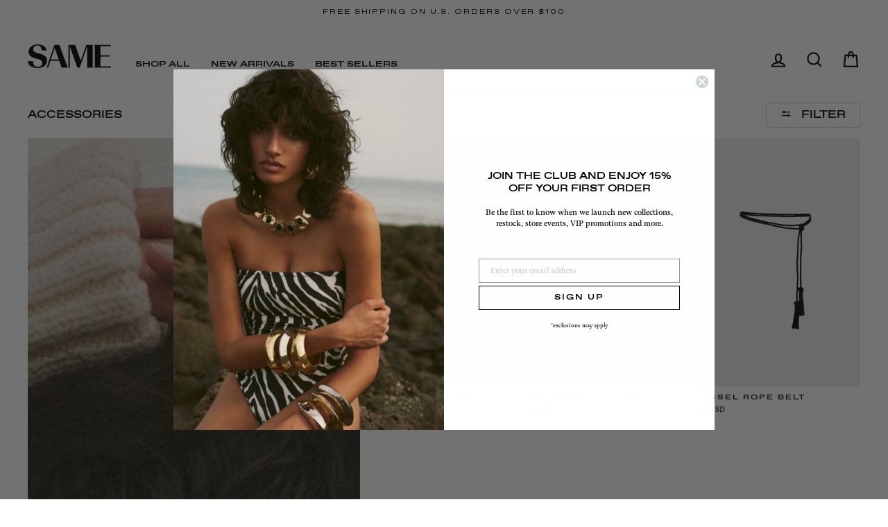

--- FILE ---
content_type: text/html; charset=utf-8
request_url: https://www.samelosangeles.com/collections/accessory
body_size: 47909
content:
<!doctype html>
<html class="no-js" lang="en" dir="ltr">
<head>
  <meta charset="utf-8">
  <meta http-equiv="X-UA-Compatible" content="IE=edge,chrome=1">
  <meta name="viewport" content="width=device-width,initial-scale=1">
  <meta name="theme-color" content="#000000">
  <link rel="canonical" href="https://www.samelosangeles.com/collections/accessory">
  <link rel="preconnect" href="https://cdn.shopify.com" crossorigin>
  <link rel="preconnect" href="https://fonts.shopifycdn.com" crossorigin>
  <link rel="dns-prefetch" href="https://productreviews.shopifycdn.com">
  <link rel="dns-prefetch" href="https://ajax.googleapis.com">
  <link rel="dns-prefetch" href="https://maps.googleapis.com">
  <link rel="dns-prefetch" href="https://maps.gstatic.com"><link rel="shortcut icon" href="//www.samelosangeles.com/cdn/shop/files/SAME_FAVICON_sq_32x32.png?v=1670358553" type="image/png" /><title>Accessories
&ndash; SAME
</title>
<meta property="og:site_name" content="SAME">
  <meta property="og:url" content="https://www.samelosangeles.com/collections/accessory">
  <meta property="og:title" content="Accessories">
  <meta property="og:type" content="website">
  <meta property="og:description" content="SAME luxury resort wear and swim"><meta property="og:image" content="http://www.samelosangeles.com/cdn/shop/collections/Accessories.jpg?v=1762360005">
    <meta property="og:image:secure_url" content="https://www.samelosangeles.com/cdn/shop/collections/Accessories.jpg?v=1762360005">
    <meta property="og:image:width" content="3000">
    <meta property="og:image:height" content="2002"><meta name="twitter:site" content="@">
  <meta name="twitter:card" content="summary_large_image">
  <meta name="twitter:title" content="Accessories">
  <meta name="twitter:description" content="SAME luxury resort wear and swim">
<style data-shopify>
  

  
  
  
</style><link href="//www.samelosangeles.com/cdn/shop/t/126/assets/theme.css?v=50993012330972862031766768870" rel="stylesheet" type="text/css" media="all" /> <style data-shopify>:root {
    --typeHeaderPrimary: "system_ui";
    --typeHeaderFallback: -apple-system, 'Segoe UI', Roboto, 'Helvetica Neue', 'Noto Sans', 'Liberation Sans', Arial, sans-serif, 'Apple Color Emoji', 'Segoe UI Emoji', 'Segoe UI Symbol', 'Noto Color Emoji';
    --typeHeaderSize: 22px;
    --typeHeaderWeight: 400;
    --typeHeaderLineHeight: 1.2;
    --typeHeaderSpacing: 0.0em;

    --typeBasePrimary:"New York";
    --typeBaseFallback:Iowan Old Style, Apple Garamond, Baskerville, Times New Roman, Droid Serif, Times, Source Serif Pro, serif, Apple Color Emoji, Segoe UI Emoji, Segoe UI Symbol;
    --typeBaseSize: 12px;
    --typeBaseWeight: 400;
    --typeBaseSpacing: 0.0em;
    --typeBaseLineHeight: 1.4;
    --typeBaselineHeightMinus01: 1.3;

    --typeCollectionTitle: 22px;

    --iconWeight: 5px;
    --iconLinecaps: miter;

    
        --buttonRadius: 0;
    

    --colorGridOverlayOpacity: 0.0;
    }

    .placeholder-content {
    background-image: linear-gradient(100deg, #000000 40%, #000000 63%, #000000 79%);
    }</style><style data-shopify>@font-face {
  font-family: 'Favorit';
  font-weight: 400;
  font-style: normal;
  font-display: swap;
  src: url("//www.samelosangeles.com/cdn/shop/t/126/assets/ABCFavoritExpanded-Variable.woff?v=113479533582211623761759956228") format("woff");
}

@font-face {
  font-family: 'Favorit';
  font-weight: 700;
  font-style: normal;
  font-display: swap;
  src: url("//www.samelosangeles.com/cdn/shop/t/126/assets/ABCFavoritExpanded-Bold.woff?v=145305811941590660131759956228") format("woff");
}


@font-face {
  font-family: 'GT Super';
  font-weight: 400;
  font-style: normal;
  font-display: swap;
  src: url("//www.samelosangeles.com/cdn/shop/t/126/assets/GT-Super-Text-Regular.woff?v=39910995054765786031759956287") format("woff");
}</style><link href="//www.samelosangeles.com/cdn/shop/t/126/assets/custom.css?v=79069992416013549931760492335" rel="stylesheet" type="text/css" media="all" />
<style data-shopify>:root {
    --typeHeaderPrimary: 'Favorit';
    --typeHeaderFallback: -apple-system, 'Segoe UI', Roboto, 'Helvetica Neue', 'Noto Sans', 'Liberation Sans', Arial, sans-serif, 'Apple Color Emoji', 'Segoe UI Emoji', 'Segoe UI Symbol', 'Noto Color Emoji';
    --typeHeaderSize: 22px;
    --typeHeaderWeight: bold;
    --typeHeaderLineHeight: 1.2;
    --typeHeaderSpacing: 0.0em;

    --typeBasePrimary: 'GT Super';
    --typeBaseFallback: Iowan Old Style, Apple Garamond, Baskerville, Times New Roman, Droid Serif, Times, Source Serif Pro, serif, Apple Color Emoji, Segoe UI Emoji, Segoe UI Symbol;
    --typeBaseSize: 12px;
    --typeBaseWeight: 400;
    --typeBaseSpacing: 0.0em;
    --typeBaseLineHeight: 1.4;
    --typeBaselineHeightMinus01: 1.3;</style><script>
    document.documentElement.className = document.documentElement.className.replace('no-js', 'js');

    window.theme = window.theme || {};
    theme.routes = {
      home: "/",
      cart: "/cart.js",
      cartPage: "/cart",
      cartAdd: "/cart/add.js",
      cartChange: "/cart/change.js",
      search: "/search",
      predictiveSearch: "/search/suggest"
    };
    theme.strings = {
      soldOut: "Sold Out",
      unavailable: "Unavailable",
      inStockLabel: "In stock, ready to ship",
      oneStockLabel: "Low stock - [count] item left",
      otherStockLabel: "Low stock - [count] items left",
      willNotShipUntil: "Ready to ship [date]",
      willBeInStockAfter: "Back in stock [date]",
      waitingForStock: "Backordered, shipping soon",
      savePrice: "Save [saved_amount]",
      cartEmpty: "Your cart is currently empty.",
      cartTermsConfirmation: "You must agree with the terms and conditions of sales to check out",
      searchCollections: "Collections",
      searchPages: "Pages",
      searchArticles: "Articles",
      productFrom: "from ",
      maxQuantity: "You can only have [quantity] of [title] in your cart."
    };
    theme.settings = {
      cartType: "drawer",
      isCustomerTemplate: false,
      moneyFormat: "\u003cspan class=money\u003e$ {{amount_no_decimals}} USD\u003c\/span\u003e",
      saveType: "dollar",
      productImageSize: "natural",
      productImageCover: false,
      predictiveSearch: true,
      predictiveSearchType: null,
      predictiveSearchVendor: false,
      predictiveSearchPrice: false,
      quickView: false,
      themeName: 'Impulse',
      themeVersion: "7.5.2"
    };
  </script>

  <script>window.performance && window.performance.mark && window.performance.mark('shopify.content_for_header.start');</script><meta name="google-site-verification" content="A_Hnnc9H9lbINk7fKTK2zkfFwLXtwb8TfGdFsszZj1U">
<meta id="shopify-digital-wallet" name="shopify-digital-wallet" content="/9641358/digital_wallets/dialog">
<meta name="shopify-checkout-api-token" content="4214d3d8ea1e0a8bf3b7f4e2cfaab375">
<meta id="in-context-paypal-metadata" data-shop-id="9641358" data-venmo-supported="false" data-environment="production" data-locale="en_US" data-paypal-v4="true" data-currency="USD">
<link rel="alternate" type="application/atom+xml" title="Feed" href="/collections/accessory.atom" />
<link rel="alternate" type="application/json+oembed" href="https://www.samelosangeles.com/collections/accessory.oembed">
<script async="async" src="/checkouts/internal/preloads.js?locale=en-US"></script>
<link rel="preconnect" href="https://shop.app" crossorigin="anonymous">
<script async="async" src="https://shop.app/checkouts/internal/preloads.js?locale=en-US&shop_id=9641358" crossorigin="anonymous"></script>
<script id="apple-pay-shop-capabilities" type="application/json">{"shopId":9641358,"countryCode":"US","currencyCode":"USD","merchantCapabilities":["supports3DS"],"merchantId":"gid:\/\/shopify\/Shop\/9641358","merchantName":"SAME","requiredBillingContactFields":["postalAddress","email","phone"],"requiredShippingContactFields":["postalAddress","email","phone"],"shippingType":"shipping","supportedNetworks":["visa","masterCard","amex","discover","elo","jcb"],"total":{"type":"pending","label":"SAME","amount":"1.00"},"shopifyPaymentsEnabled":true,"supportsSubscriptions":true}</script>
<script id="shopify-features" type="application/json">{"accessToken":"4214d3d8ea1e0a8bf3b7f4e2cfaab375","betas":["rich-media-storefront-analytics"],"domain":"www.samelosangeles.com","predictiveSearch":true,"shopId":9641358,"locale":"en"}</script>
<script>var Shopify = Shopify || {};
Shopify.shop = "same-swim.myshopify.com";
Shopify.locale = "en";
Shopify.currency = {"active":"USD","rate":"1.0"};
Shopify.country = "US";
Shopify.theme = {"name":"FW 2025","id":181552939286,"schema_name":"Impulse","schema_version":"7.5.2","theme_store_id":857,"role":"main"};
Shopify.theme.handle = "null";
Shopify.theme.style = {"id":null,"handle":null};
Shopify.cdnHost = "www.samelosangeles.com/cdn";
Shopify.routes = Shopify.routes || {};
Shopify.routes.root = "/";</script>
<script type="module">!function(o){(o.Shopify=o.Shopify||{}).modules=!0}(window);</script>
<script>!function(o){function n(){var o=[];function n(){o.push(Array.prototype.slice.apply(arguments))}return n.q=o,n}var t=o.Shopify=o.Shopify||{};t.loadFeatures=n(),t.autoloadFeatures=n()}(window);</script>
<script>
  window.ShopifyPay = window.ShopifyPay || {};
  window.ShopifyPay.apiHost = "shop.app\/pay";
  window.ShopifyPay.redirectState = null;
</script>
<script id="shop-js-analytics" type="application/json">{"pageType":"collection"}</script>
<script defer="defer" async type="module" src="//www.samelosangeles.com/cdn/shopifycloud/shop-js/modules/v2/client.init-shop-cart-sync_C5BV16lS.en.esm.js"></script>
<script defer="defer" async type="module" src="//www.samelosangeles.com/cdn/shopifycloud/shop-js/modules/v2/chunk.common_CygWptCX.esm.js"></script>
<script type="module">
  await import("//www.samelosangeles.com/cdn/shopifycloud/shop-js/modules/v2/client.init-shop-cart-sync_C5BV16lS.en.esm.js");
await import("//www.samelosangeles.com/cdn/shopifycloud/shop-js/modules/v2/chunk.common_CygWptCX.esm.js");

  window.Shopify.SignInWithShop?.initShopCartSync?.({"fedCMEnabled":true,"windoidEnabled":true});

</script>
<script>
  window.Shopify = window.Shopify || {};
  if (!window.Shopify.featureAssets) window.Shopify.featureAssets = {};
  window.Shopify.featureAssets['shop-js'] = {"shop-cart-sync":["modules/v2/client.shop-cart-sync_ZFArdW7E.en.esm.js","modules/v2/chunk.common_CygWptCX.esm.js"],"init-fed-cm":["modules/v2/client.init-fed-cm_CmiC4vf6.en.esm.js","modules/v2/chunk.common_CygWptCX.esm.js"],"shop-button":["modules/v2/client.shop-button_tlx5R9nI.en.esm.js","modules/v2/chunk.common_CygWptCX.esm.js"],"shop-cash-offers":["modules/v2/client.shop-cash-offers_DOA2yAJr.en.esm.js","modules/v2/chunk.common_CygWptCX.esm.js","modules/v2/chunk.modal_D71HUcav.esm.js"],"init-windoid":["modules/v2/client.init-windoid_sURxWdc1.en.esm.js","modules/v2/chunk.common_CygWptCX.esm.js"],"shop-toast-manager":["modules/v2/client.shop-toast-manager_ClPi3nE9.en.esm.js","modules/v2/chunk.common_CygWptCX.esm.js"],"init-shop-email-lookup-coordinator":["modules/v2/client.init-shop-email-lookup-coordinator_B8hsDcYM.en.esm.js","modules/v2/chunk.common_CygWptCX.esm.js"],"init-shop-cart-sync":["modules/v2/client.init-shop-cart-sync_C5BV16lS.en.esm.js","modules/v2/chunk.common_CygWptCX.esm.js"],"avatar":["modules/v2/client.avatar_BTnouDA3.en.esm.js"],"pay-button":["modules/v2/client.pay-button_FdsNuTd3.en.esm.js","modules/v2/chunk.common_CygWptCX.esm.js"],"init-customer-accounts":["modules/v2/client.init-customer-accounts_DxDtT_ad.en.esm.js","modules/v2/client.shop-login-button_C5VAVYt1.en.esm.js","modules/v2/chunk.common_CygWptCX.esm.js","modules/v2/chunk.modal_D71HUcav.esm.js"],"init-shop-for-new-customer-accounts":["modules/v2/client.init-shop-for-new-customer-accounts_ChsxoAhi.en.esm.js","modules/v2/client.shop-login-button_C5VAVYt1.en.esm.js","modules/v2/chunk.common_CygWptCX.esm.js","modules/v2/chunk.modal_D71HUcav.esm.js"],"shop-login-button":["modules/v2/client.shop-login-button_C5VAVYt1.en.esm.js","modules/v2/chunk.common_CygWptCX.esm.js","modules/v2/chunk.modal_D71HUcav.esm.js"],"init-customer-accounts-sign-up":["modules/v2/client.init-customer-accounts-sign-up_CPSyQ0Tj.en.esm.js","modules/v2/client.shop-login-button_C5VAVYt1.en.esm.js","modules/v2/chunk.common_CygWptCX.esm.js","modules/v2/chunk.modal_D71HUcav.esm.js"],"shop-follow-button":["modules/v2/client.shop-follow-button_Cva4Ekp9.en.esm.js","modules/v2/chunk.common_CygWptCX.esm.js","modules/v2/chunk.modal_D71HUcav.esm.js"],"checkout-modal":["modules/v2/client.checkout-modal_BPM8l0SH.en.esm.js","modules/v2/chunk.common_CygWptCX.esm.js","modules/v2/chunk.modal_D71HUcav.esm.js"],"lead-capture":["modules/v2/client.lead-capture_Bi8yE_yS.en.esm.js","modules/v2/chunk.common_CygWptCX.esm.js","modules/v2/chunk.modal_D71HUcav.esm.js"],"shop-login":["modules/v2/client.shop-login_D6lNrXab.en.esm.js","modules/v2/chunk.common_CygWptCX.esm.js","modules/v2/chunk.modal_D71HUcav.esm.js"],"payment-terms":["modules/v2/client.payment-terms_CZxnsJam.en.esm.js","modules/v2/chunk.common_CygWptCX.esm.js","modules/v2/chunk.modal_D71HUcav.esm.js"]};
</script>
<script>(function() {
  var isLoaded = false;
  function asyncLoad() {
    if (isLoaded) return;
    isLoaded = true;
    var urls = ["https:\/\/crossborder-integration.global-e.com\/resources\/js\/app?shop=same-swim.myshopify.com","\/\/cdn.shopify.com\/proxy\/5780648e517450442352a55732c0a99016417461b9046b7c052efc6d2f16db62\/web.global-e.com\/merchant\/storefrontattributes?merchantid=30000256\u0026shop=same-swim.myshopify.com\u0026sp-cache-control=cHVibGljLCBtYXgtYWdlPTkwMA","https:\/\/thread.spicegems.org\/0\/js\/scripttags\/same-swim\/country_redirect_ad2e5c7a92676aa701d3cd48a176733e.min.js?v=42\u0026shop=same-swim.myshopify.com","\/\/backinstock.useamp.com\/widget\/4018_1767153265.js?category=bis\u0026v=6\u0026shop=same-swim.myshopify.com"];
    for (var i = 0; i < urls.length; i++) {
      var s = document.createElement('script');
      s.type = 'text/javascript';
      s.async = true;
      s.src = urls[i];
      var x = document.getElementsByTagName('script')[0];
      x.parentNode.insertBefore(s, x);
    }
  };
  if(window.attachEvent) {
    window.attachEvent('onload', asyncLoad);
  } else {
    window.addEventListener('load', asyncLoad, false);
  }
})();</script>
<script id="__st">var __st={"a":9641358,"offset":-28800,"reqid":"340d154c-4600-42ae-9603-229379d4e5f2-1768772459","pageurl":"www.samelosangeles.com\/collections\/accessory","u":"68c6b78e5191","p":"collection","rtyp":"collection","rid":365634761};</script>
<script>window.ShopifyPaypalV4VisibilityTracking = true;</script>
<script id="captcha-bootstrap">!function(){'use strict';const t='contact',e='account',n='new_comment',o=[[t,t],['blogs',n],['comments',n],[t,'customer']],c=[[e,'customer_login'],[e,'guest_login'],[e,'recover_customer_password'],[e,'create_customer']],r=t=>t.map((([t,e])=>`form[action*='/${t}']:not([data-nocaptcha='true']) input[name='form_type'][value='${e}']`)).join(','),a=t=>()=>t?[...document.querySelectorAll(t)].map((t=>t.form)):[];function s(){const t=[...o],e=r(t);return a(e)}const i='password',u='form_key',d=['recaptcha-v3-token','g-recaptcha-response','h-captcha-response',i],f=()=>{try{return window.sessionStorage}catch{return}},m='__shopify_v',_=t=>t.elements[u];function p(t,e,n=!1){try{const o=window.sessionStorage,c=JSON.parse(o.getItem(e)),{data:r}=function(t){const{data:e,action:n}=t;return t[m]||n?{data:e,action:n}:{data:t,action:n}}(c);for(const[e,n]of Object.entries(r))t.elements[e]&&(t.elements[e].value=n);n&&o.removeItem(e)}catch(o){console.error('form repopulation failed',{error:o})}}const l='form_type',E='cptcha';function T(t){t.dataset[E]=!0}const w=window,h=w.document,L='Shopify',v='ce_forms',y='captcha';let A=!1;((t,e)=>{const n=(g='f06e6c50-85a8-45c8-87d0-21a2b65856fe',I='https://cdn.shopify.com/shopifycloud/storefront-forms-hcaptcha/ce_storefront_forms_captcha_hcaptcha.v1.5.2.iife.js',D={infoText:'Protected by hCaptcha',privacyText:'Privacy',termsText:'Terms'},(t,e,n)=>{const o=w[L][v],c=o.bindForm;if(c)return c(t,g,e,D).then(n);var r;o.q.push([[t,g,e,D],n]),r=I,A||(h.body.append(Object.assign(h.createElement('script'),{id:'captcha-provider',async:!0,src:r})),A=!0)});var g,I,D;w[L]=w[L]||{},w[L][v]=w[L][v]||{},w[L][v].q=[],w[L][y]=w[L][y]||{},w[L][y].protect=function(t,e){n(t,void 0,e),T(t)},Object.freeze(w[L][y]),function(t,e,n,w,h,L){const[v,y,A,g]=function(t,e,n){const i=e?o:[],u=t?c:[],d=[...i,...u],f=r(d),m=r(i),_=r(d.filter((([t,e])=>n.includes(e))));return[a(f),a(m),a(_),s()]}(w,h,L),I=t=>{const e=t.target;return e instanceof HTMLFormElement?e:e&&e.form},D=t=>v().includes(t);t.addEventListener('submit',(t=>{const e=I(t);if(!e)return;const n=D(e)&&!e.dataset.hcaptchaBound&&!e.dataset.recaptchaBound,o=_(e),c=g().includes(e)&&(!o||!o.value);(n||c)&&t.preventDefault(),c&&!n&&(function(t){try{if(!f())return;!function(t){const e=f();if(!e)return;const n=_(t);if(!n)return;const o=n.value;o&&e.removeItem(o)}(t);const e=Array.from(Array(32),(()=>Math.random().toString(36)[2])).join('');!function(t,e){_(t)||t.append(Object.assign(document.createElement('input'),{type:'hidden',name:u})),t.elements[u].value=e}(t,e),function(t,e){const n=f();if(!n)return;const o=[...t.querySelectorAll(`input[type='${i}']`)].map((({name:t})=>t)),c=[...d,...o],r={};for(const[a,s]of new FormData(t).entries())c.includes(a)||(r[a]=s);n.setItem(e,JSON.stringify({[m]:1,action:t.action,data:r}))}(t,e)}catch(e){console.error('failed to persist form',e)}}(e),e.submit())}));const S=(t,e)=>{t&&!t.dataset[E]&&(n(t,e.some((e=>e===t))),T(t))};for(const o of['focusin','change'])t.addEventListener(o,(t=>{const e=I(t);D(e)&&S(e,y())}));const B=e.get('form_key'),M=e.get(l),P=B&&M;t.addEventListener('DOMContentLoaded',(()=>{const t=y();if(P)for(const e of t)e.elements[l].value===M&&p(e,B);[...new Set([...A(),...v().filter((t=>'true'===t.dataset.shopifyCaptcha))])].forEach((e=>S(e,t)))}))}(h,new URLSearchParams(w.location.search),n,t,e,['guest_login'])})(!0,!0)}();</script>
<script integrity="sha256-4kQ18oKyAcykRKYeNunJcIwy7WH5gtpwJnB7kiuLZ1E=" data-source-attribution="shopify.loadfeatures" defer="defer" src="//www.samelosangeles.com/cdn/shopifycloud/storefront/assets/storefront/load_feature-a0a9edcb.js" crossorigin="anonymous"></script>
<script crossorigin="anonymous" defer="defer" src="//www.samelosangeles.com/cdn/shopifycloud/storefront/assets/shopify_pay/storefront-65b4c6d7.js?v=20250812"></script>
<script data-source-attribution="shopify.dynamic_checkout.dynamic.init">var Shopify=Shopify||{};Shopify.PaymentButton=Shopify.PaymentButton||{isStorefrontPortableWallets:!0,init:function(){window.Shopify.PaymentButton.init=function(){};var t=document.createElement("script");t.src="https://www.samelosangeles.com/cdn/shopifycloud/portable-wallets/latest/portable-wallets.en.js",t.type="module",document.head.appendChild(t)}};
</script>
<script data-source-attribution="shopify.dynamic_checkout.buyer_consent">
  function portableWalletsHideBuyerConsent(e){var t=document.getElementById("shopify-buyer-consent"),n=document.getElementById("shopify-subscription-policy-button");t&&n&&(t.classList.add("hidden"),t.setAttribute("aria-hidden","true"),n.removeEventListener("click",e))}function portableWalletsShowBuyerConsent(e){var t=document.getElementById("shopify-buyer-consent"),n=document.getElementById("shopify-subscription-policy-button");t&&n&&(t.classList.remove("hidden"),t.removeAttribute("aria-hidden"),n.addEventListener("click",e))}window.Shopify?.PaymentButton&&(window.Shopify.PaymentButton.hideBuyerConsent=portableWalletsHideBuyerConsent,window.Shopify.PaymentButton.showBuyerConsent=portableWalletsShowBuyerConsent);
</script>
<script data-source-attribution="shopify.dynamic_checkout.cart.bootstrap">document.addEventListener("DOMContentLoaded",(function(){function t(){return document.querySelector("shopify-accelerated-checkout-cart, shopify-accelerated-checkout")}if(t())Shopify.PaymentButton.init();else{new MutationObserver((function(e,n){t()&&(Shopify.PaymentButton.init(),n.disconnect())})).observe(document.body,{childList:!0,subtree:!0})}}));
</script>
<link id="shopify-accelerated-checkout-styles" rel="stylesheet" media="screen" href="https://www.samelosangeles.com/cdn/shopifycloud/portable-wallets/latest/accelerated-checkout-backwards-compat.css" crossorigin="anonymous">
<style id="shopify-accelerated-checkout-cart">
        #shopify-buyer-consent {
  margin-top: 1em;
  display: inline-block;
  width: 100%;
}

#shopify-buyer-consent.hidden {
  display: none;
}

#shopify-subscription-policy-button {
  background: none;
  border: none;
  padding: 0;
  text-decoration: underline;
  font-size: inherit;
  cursor: pointer;
}

#shopify-subscription-policy-button::before {
  box-shadow: none;
}

      </style>

<script>window.performance && window.performance.mark && window.performance.mark('shopify.content_for_header.end');</script>

  <script src="//www.samelosangeles.com/cdn/shop/t/126/assets/vendor-scripts-v11.js" defer="defer"></script><link rel="stylesheet" href="//www.samelosangeles.com/cdn/shop/t/126/assets/country-flags.css"><script src="//www.samelosangeles.com/cdn/shop/t/126/assets/theme.js?v=62094216160404786461759956363" defer="defer"></script>
  <script src="//www.samelosangeles.com/cdn/shop/t/126/assets/custom.js?v=86789589819336315661759956270" defer="defer"></script>
  <script src="//www.samelosangeles.com/cdn/shop/t/126/assets/custom-vendor.js?v=94651243792122073091759956268" defer="defer"></script>
  
  <!-- Google Tag Manager -->
<script>
  (function(w,d,s,l,i){w[l]=w[l]||[];w[l].push({'gtm.start':
  new Date().getTime(),event:'gtm.js'});var f=d.getElementsByTagName(s)[0],
  j=d.createElement(s),dl=l!='dataLayer'?'&l='+l:'';j.async=true;j.src=
  'https://www.googletagmanager.com/gtm.js?id='+i+dl;f.parentNode.insertBefore(j,f);
  })(window,document,'script','dataLayer','GTM-5W6BL7T9');
</script>
<!-- End Google Tag Manager -->
  <!-- SHEA TIKTOK PIXEL -->
<script>
  !function (w, d, t) {
  w.TiktokAnalyticsObject=t;var ttq=w[t]=w[t]||[];ttq.methods=["page","track","identify","instances","debug","on","off","once","ready","alias","group","enableCookie","disableCookie"],ttq.setAndDefer=function(t,e){t[e]=function(){t.push([e].concat(Array.prototype.slice.call(arguments,0)))}};for(var i=0;i<ttq.methods.length;i++)ttq.setAndDefer(ttq,ttq.methods[i]);ttq.instance=function(t){for(var e=ttq._i[t]||[],n=0;n<ttq.methods.length;n++)ttq.setAndDefer(e,ttq.methods[n]);return e},ttq.load=function(e,n){var i="https://analytics.tiktok.com/i18n/pixel/events.js";ttq._i=ttq._i||{},ttq._i[e]=[],ttq._i[e]._u=i,ttq._t=ttq._t||{},ttq._t[e]=+new Date,ttq._o=ttq._o||{},ttq._o[e]=n||{};var o=document.createElement("script");o.type="text/javascript",o.async=!0,o.src=i+"?sdkid="+e+"&lib="+t;var a=document.getElementsByTagName("script")[0];a.parentNode.insertBefore(o,a)};
  
  ttq.load('CKETRUJC77UF4DI9RFE0');
  ttq.page();
  }(window, document, 'ttq');
</script>
  

<link rel="stylesheet" type="text/css" href="https://crossborder-integration.global-e.com/resources/css/30000256/US"/>
<script>
    GLBE_PARAMS = {
        appUrl: "https://crossborder-integration.global-e.com/",
        pixelUrl: "https://utils.global-e.com",
        pixelEnabled: true,
        geAppUrl: "https://web.global-e.com/",
        env: "Production",
        geCDNUrl: "https://webservices.global-e.com/",
        apiUrl: "https://api.global-e.com/",
        emi: "ttrc8",
        mid: "30000256",
        hiddenElements: ".ge-hide,.afterpay-paragraph,form[action='https://payments.amazon.com/checkout/signin']",
        countryCode: "US",
        countryName: "United States",
        currencyCode: "USD",
        currencyName: "United States Dollar",
        locale: "en",
        operatedCountries: [],
        allowedCountries: [{ code: 'AX', name: 'Åland Islands' }, { code: 'AL', name: 'Albania' }, { code: 'DZ', name: 'Algeria' }, { code: 'AD', name: 'Andorra' }, { code: 'AO', name: 'Angola' }, { code: 'AI', name: 'Anguilla' }, { code: 'AG', name: 'Antigua &amp; Barbuda' }, { code: 'AR', name: 'Argentina' }, { code: 'AM', name: 'Armenia' }, { code: 'AW', name: 'Aruba' }, { code: 'AU', name: 'Australia' }, { code: 'AT', name: 'Austria' }, { code: 'AZ', name: 'Azerbaijan' }, { code: 'BS', name: 'Bahamas' }, { code: 'BH', name: 'Bahrain' }, { code: 'BD', name: 'Bangladesh' }, { code: 'BB', name: 'Barbados' }, { code: 'BE', name: 'Belgium' }, { code: 'BZ', name: 'Belize' }, { code: 'BJ', name: 'Benin' }, { code: 'BM', name: 'Bermuda' }, { code: 'BT', name: 'Bhutan' }, { code: 'BO', name: 'Bolivia' }, { code: 'BA', name: 'Bosnia &amp; Herzegovina' }, { code: 'BW', name: 'Botswana' }, { code: 'BR', name: 'Brazil' }, { code: 'VG', name: 'British Virgin Islands' }, { code: 'BN', name: 'Brunei' }, { code: 'BG', name: 'Bulgaria' }, { code: 'BF', name: 'Burkina Faso' }, { code: 'BI', name: 'Burundi' }, { code: 'KH', name: 'Cambodia' }, { code: 'CM', name: 'Cameroon' }, { code: 'CA', name: 'Canada' }, { code: 'CV', name: 'Cape Verde' }, { code: 'KY', name: 'Cayman Islands' }, { code: 'TD', name: 'Chad' }, { code: 'CL', name: 'Chile' }, { code: 'CN', name: 'China' }, { code: 'CO', name: 'Colombia' }, { code: 'KM', name: 'Comoros' }, { code: 'CG', name: 'Congo - Brazzaville' }, { code: 'CK', name: 'Cook Islands' }, { code: 'CR', name: 'Costa Rica' }, { code: 'CI', name: 'Côte d’Ivoire' }, { code: 'HR', name: 'Croatia' }, { code: 'CW', name: 'Curaçao' }, { code: 'CY', name: 'Cyprus' }, { code: 'CZ', name: 'Czechia' }, { code: 'DK', name: 'Denmark' }, { code: 'DJ', name: 'Djibouti' }, { code: 'DM', name: 'Dominica' }, { code: 'DO', name: 'Dominican Republic' }, { code: 'EC', name: 'Ecuador' }, { code: 'EG', name: 'Egypt' }, { code: 'SV', name: 'El Salvador' }, { code: 'GQ', name: 'Equatorial Guinea' }, { code: 'EE', name: 'Estonia' }, { code: 'SZ', name: 'Eswatini' }, { code: 'ET', name: 'Ethiopia' }, { code: 'FK', name: 'Falkland Islands' }, { code: 'FO', name: 'Faroe Islands' }, { code: 'FJ', name: 'Fiji' }, { code: 'FI', name: 'Finland' }, { code: 'FR', name: 'France' }, { code: 'GF', name: 'French Guiana' }, { code: 'PF', name: 'French Polynesia' }, { code: 'TF', name: 'French Southern Territories' }, { code: 'GA', name: 'Gabon' }, { code: 'GM', name: 'Gambia' }, { code: 'GE', name: 'Georgia' }, { code: 'DE', name: 'Germany' }, { code: 'GH', name: 'Ghana' }, { code: 'GI', name: 'Gibraltar' }, { code: 'GR', name: 'Greece' }, { code: 'GL', name: 'Greenland' }, { code: 'GD', name: 'Grenada' }, { code: 'GP', name: 'Guadeloupe' }, { code: 'GT', name: 'Guatemala' }, { code: 'GG', name: 'Guernsey' }, { code: 'GN', name: 'Guinea' }, { code: 'GW', name: 'Guinea-Bissau' }, { code: 'GY', name: 'Guyana' }, { code: 'HT', name: 'Haiti' }, { code: 'HN', name: 'Honduras' }, { code: 'HK', name: 'Hong Kong SAR' }, { code: 'HU', name: 'Hungary' }, { code: 'IS', name: 'Iceland' }, { code: 'IN', name: 'India' }, { code: 'ID', name: 'Indonesia' }, { code: 'IE', name: 'Ireland' }, { code: 'IM', name: 'Isle of Man' }, { code: 'IL', name: 'Israel' }, { code: 'IT', name: 'Italy' }, { code: 'JM', name: 'Jamaica' }, { code: 'JP', name: 'Japan' }, { code: 'JE', name: 'Jersey' }, { code: 'JO', name: 'Jordan' }, { code: 'KZ', name: 'Kazakhstan' }, { code: 'KE', name: 'Kenya' }, { code: 'KI', name: 'Kiribati' }, { code: 'XK', name: 'Kosovo' }, { code: 'KW', name: 'Kuwait' }, { code: 'KG', name: 'Kyrgyzstan' }, { code: 'LA', name: 'Laos' }, { code: 'LV', name: 'Latvia' }, { code: 'LB', name: 'Lebanon' }, { code: 'LS', name: 'Lesotho' }, { code: 'LR', name: 'Liberia' }, { code: 'LI', name: 'Liechtenstein' }, { code: 'LT', name: 'Lithuania' }, { code: 'LU', name: 'Luxembourg' }, { code: 'MO', name: 'Macao SAR' }, { code: 'MG', name: 'Madagascar' }, { code: 'MW', name: 'Malawi' }, { code: 'MY', name: 'Malaysia' }, { code: 'MV', name: 'Maldives' }, { code: 'MT', name: 'Malta' }, { code: 'MQ', name: 'Martinique' }, { code: 'MR', name: 'Mauritania' }, { code: 'MU', name: 'Mauritius' }, { code: 'YT', name: 'Mayotte' }, { code: 'MX', name: 'Mexico' }, { code: 'MD', name: 'Moldova' }, { code: 'MC', name: 'Monaco' }, { code: 'MN', name: 'Mongolia' }, { code: 'ME', name: 'Montenegro' }, { code: 'MS', name: 'Montserrat' }, { code: 'MA', name: 'Morocco' }, { code: 'MZ', name: 'Mozambique' }, { code: 'NA', name: 'Namibia' }, { code: 'NR', name: 'Nauru' }, { code: 'NP', name: 'Nepal' }, { code: 'NL', name: 'Netherlands' }, { code: 'NC', name: 'New Caledonia' }, { code: 'NZ', name: 'New Zealand' }, { code: 'NI', name: 'Nicaragua' }, { code: 'NG', name: 'Nigeria' }, { code: 'NU', name: 'Niue' }, { code: 'MK', name: 'North Macedonia' }, { code: 'NO', name: 'Norway' }, { code: 'OM', name: 'Oman' }, { code: 'PK', name: 'Pakistan' }, { code: 'PA', name: 'Panama' }, { code: 'PG', name: 'Papua New Guinea' }, { code: 'PY', name: 'Paraguay' }, { code: 'PE', name: 'Peru' }, { code: 'PH', name: 'Philippines' }, { code: 'PL', name: 'Poland' }, { code: 'PT', name: 'Portugal' }, { code: 'QA', name: 'Qatar' }, { code: 'RE', name: 'Réunion' }, { code: 'RO', name: 'Romania' }, { code: 'RW', name: 'Rwanda' }, { code: 'WS', name: 'Samoa' }, { code: 'SM', name: 'San Marino' }, { code: 'ST', name: 'São Tomé &amp; Príncipe' }, { code: 'SA', name: 'Saudi Arabia' }, { code: 'SN', name: 'Senegal' }, { code: 'RS', name: 'Serbia' }, { code: 'SC', name: 'Seychelles' }, { code: 'SL', name: 'Sierra Leone' }, { code: 'SG', name: 'Singapore' }, { code: 'SX', name: 'Sint Maarten' }, { code: 'SK', name: 'Slovakia' }, { code: 'SI', name: 'Slovenia' }, { code: 'SB', name: 'Solomon Islands' }, { code: 'ZA', name: 'South Africa' }, { code: 'KR', name: 'South Korea' }, { code: 'ES', name: 'Spain' }, { code: 'LK', name: 'Sri Lanka' }, { code: 'BL', name: 'St. Barthélemy' }, { code: 'SH', name: 'St. Helena' }, { code: 'KN', name: 'St. Kitts &amp; Nevis' }, { code: 'LC', name: 'St. Lucia' }, { code: 'MF', name: 'St. Martin' }, { code: 'PM', name: 'St. Pierre &amp; Miquelon' }, { code: 'VC', name: 'St. Vincent &amp; Grenadines' }, { code: 'SR', name: 'Suriname' }, { code: 'SE', name: 'Sweden' }, { code: 'CH', name: 'Switzerland' }, { code: 'TW', name: 'Taiwan' }, { code: 'TZ', name: 'Tanzania' }, { code: 'TH', name: 'Thailand' }, { code: 'TL', name: 'Timor-Leste' }, { code: 'TG', name: 'Togo' }, { code: 'TO', name: 'Tonga' }, { code: 'TT', name: 'Trinidad &amp; Tobago' }, { code: 'TN', name: 'Tunisia' }, { code: 'TM', name: 'Turkmenistan' }, { code: 'TC', name: 'Turks &amp; Caicos Islands' }, { code: 'TV', name: 'Tuvalu' }, { code: 'UG', name: 'Uganda' }, { code: 'AE', name: 'United Arab Emirates' }, { code: 'GB', name: 'United Kingdom' }, { code: 'US', name: 'United States' }, { code: 'UY', name: 'Uruguay' }, { code: 'UZ', name: 'Uzbekistan' }, { code: 'VU', name: 'Vanuatu' }, { code: 'VA', name: 'Vatican City' }, { code: 'VE', name: 'Venezuela' }, { code: 'VN', name: 'Vietnam' }, { code: 'WF', name: 'Wallis &amp; Futuna' }, { code: 'ZM', name: 'Zambia' }, { code: 'ZW', name: 'Zimbabwe' }, ],
        c1Enabled:"False",
        siteId: "7ce243a1e1a2",
        isTokenEnabled: "true",
};
</script>

<!-- BEGIN app block: shopify://apps/klaviyo-email-marketing-sms/blocks/klaviyo-onsite-embed/2632fe16-c075-4321-a88b-50b567f42507 -->












  <script async src="https://static.klaviyo.com/onsite/js/Su3xnb/klaviyo.js?company_id=Su3xnb"></script>
  <script>!function(){if(!window.klaviyo){window._klOnsite=window._klOnsite||[];try{window.klaviyo=new Proxy({},{get:function(n,i){return"push"===i?function(){var n;(n=window._klOnsite).push.apply(n,arguments)}:function(){for(var n=arguments.length,o=new Array(n),w=0;w<n;w++)o[w]=arguments[w];var t="function"==typeof o[o.length-1]?o.pop():void 0,e=new Promise((function(n){window._klOnsite.push([i].concat(o,[function(i){t&&t(i),n(i)}]))}));return e}}})}catch(n){window.klaviyo=window.klaviyo||[],window.klaviyo.push=function(){var n;(n=window._klOnsite).push.apply(n,arguments)}}}}();</script>

  




  <script>
    window.klaviyoReviewsProductDesignMode = false
  </script>







<!-- END app block --><link href="https://monorail-edge.shopifysvc.com" rel="dns-prefetch">
<script>(function(){if ("sendBeacon" in navigator && "performance" in window) {try {var session_token_from_headers = performance.getEntriesByType('navigation')[0].serverTiming.find(x => x.name == '_s').description;} catch {var session_token_from_headers = undefined;}var session_cookie_matches = document.cookie.match(/_shopify_s=([^;]*)/);var session_token_from_cookie = session_cookie_matches && session_cookie_matches.length === 2 ? session_cookie_matches[1] : "";var session_token = session_token_from_headers || session_token_from_cookie || "";function handle_abandonment_event(e) {var entries = performance.getEntries().filter(function(entry) {return /monorail-edge.shopifysvc.com/.test(entry.name);});if (!window.abandonment_tracked && entries.length === 0) {window.abandonment_tracked = true;var currentMs = Date.now();var navigation_start = performance.timing.navigationStart;var payload = {shop_id: 9641358,url: window.location.href,navigation_start,duration: currentMs - navigation_start,session_token,page_type: "collection"};window.navigator.sendBeacon("https://monorail-edge.shopifysvc.com/v1/produce", JSON.stringify({schema_id: "online_store_buyer_site_abandonment/1.1",payload: payload,metadata: {event_created_at_ms: currentMs,event_sent_at_ms: currentMs}}));}}window.addEventListener('pagehide', handle_abandonment_event);}}());</script>
<script id="web-pixels-manager-setup">(function e(e,d,r,n,o){if(void 0===o&&(o={}),!Boolean(null===(a=null===(i=window.Shopify)||void 0===i?void 0:i.analytics)||void 0===a?void 0:a.replayQueue)){var i,a;window.Shopify=window.Shopify||{};var t=window.Shopify;t.analytics=t.analytics||{};var s=t.analytics;s.replayQueue=[],s.publish=function(e,d,r){return s.replayQueue.push([e,d,r]),!0};try{self.performance.mark("wpm:start")}catch(e){}var l=function(){var e={modern:/Edge?\/(1{2}[4-9]|1[2-9]\d|[2-9]\d{2}|\d{4,})\.\d+(\.\d+|)|Firefox\/(1{2}[4-9]|1[2-9]\d|[2-9]\d{2}|\d{4,})\.\d+(\.\d+|)|Chrom(ium|e)\/(9{2}|\d{3,})\.\d+(\.\d+|)|(Maci|X1{2}).+ Version\/(15\.\d+|(1[6-9]|[2-9]\d|\d{3,})\.\d+)([,.]\d+|)( \(\w+\)|)( Mobile\/\w+|) Safari\/|Chrome.+OPR\/(9{2}|\d{3,})\.\d+\.\d+|(CPU[ +]OS|iPhone[ +]OS|CPU[ +]iPhone|CPU IPhone OS|CPU iPad OS)[ +]+(15[._]\d+|(1[6-9]|[2-9]\d|\d{3,})[._]\d+)([._]\d+|)|Android:?[ /-](13[3-9]|1[4-9]\d|[2-9]\d{2}|\d{4,})(\.\d+|)(\.\d+|)|Android.+Firefox\/(13[5-9]|1[4-9]\d|[2-9]\d{2}|\d{4,})\.\d+(\.\d+|)|Android.+Chrom(ium|e)\/(13[3-9]|1[4-9]\d|[2-9]\d{2}|\d{4,})\.\d+(\.\d+|)|SamsungBrowser\/([2-9]\d|\d{3,})\.\d+/,legacy:/Edge?\/(1[6-9]|[2-9]\d|\d{3,})\.\d+(\.\d+|)|Firefox\/(5[4-9]|[6-9]\d|\d{3,})\.\d+(\.\d+|)|Chrom(ium|e)\/(5[1-9]|[6-9]\d|\d{3,})\.\d+(\.\d+|)([\d.]+$|.*Safari\/(?![\d.]+ Edge\/[\d.]+$))|(Maci|X1{2}).+ Version\/(10\.\d+|(1[1-9]|[2-9]\d|\d{3,})\.\d+)([,.]\d+|)( \(\w+\)|)( Mobile\/\w+|) Safari\/|Chrome.+OPR\/(3[89]|[4-9]\d|\d{3,})\.\d+\.\d+|(CPU[ +]OS|iPhone[ +]OS|CPU[ +]iPhone|CPU IPhone OS|CPU iPad OS)[ +]+(10[._]\d+|(1[1-9]|[2-9]\d|\d{3,})[._]\d+)([._]\d+|)|Android:?[ /-](13[3-9]|1[4-9]\d|[2-9]\d{2}|\d{4,})(\.\d+|)(\.\d+|)|Mobile Safari.+OPR\/([89]\d|\d{3,})\.\d+\.\d+|Android.+Firefox\/(13[5-9]|1[4-9]\d|[2-9]\d{2}|\d{4,})\.\d+(\.\d+|)|Android.+Chrom(ium|e)\/(13[3-9]|1[4-9]\d|[2-9]\d{2}|\d{4,})\.\d+(\.\d+|)|Android.+(UC? ?Browser|UCWEB|U3)[ /]?(15\.([5-9]|\d{2,})|(1[6-9]|[2-9]\d|\d{3,})\.\d+)\.\d+|SamsungBrowser\/(5\.\d+|([6-9]|\d{2,})\.\d+)|Android.+MQ{2}Browser\/(14(\.(9|\d{2,})|)|(1[5-9]|[2-9]\d|\d{3,})(\.\d+|))(\.\d+|)|K[Aa][Ii]OS\/(3\.\d+|([4-9]|\d{2,})\.\d+)(\.\d+|)/},d=e.modern,r=e.legacy,n=navigator.userAgent;return n.match(d)?"modern":n.match(r)?"legacy":"unknown"}(),u="modern"===l?"modern":"legacy",c=(null!=n?n:{modern:"",legacy:""})[u],f=function(e){return[e.baseUrl,"/wpm","/b",e.hashVersion,"modern"===e.buildTarget?"m":"l",".js"].join("")}({baseUrl:d,hashVersion:r,buildTarget:u}),m=function(e){var d=e.version,r=e.bundleTarget,n=e.surface,o=e.pageUrl,i=e.monorailEndpoint;return{emit:function(e){var a=e.status,t=e.errorMsg,s=(new Date).getTime(),l=JSON.stringify({metadata:{event_sent_at_ms:s},events:[{schema_id:"web_pixels_manager_load/3.1",payload:{version:d,bundle_target:r,page_url:o,status:a,surface:n,error_msg:t},metadata:{event_created_at_ms:s}}]});if(!i)return console&&console.warn&&console.warn("[Web Pixels Manager] No Monorail endpoint provided, skipping logging."),!1;try{return self.navigator.sendBeacon.bind(self.navigator)(i,l)}catch(e){}var u=new XMLHttpRequest;try{return u.open("POST",i,!0),u.setRequestHeader("Content-Type","text/plain"),u.send(l),!0}catch(e){return console&&console.warn&&console.warn("[Web Pixels Manager] Got an unhandled error while logging to Monorail."),!1}}}}({version:r,bundleTarget:l,surface:e.surface,pageUrl:self.location.href,monorailEndpoint:e.monorailEndpoint});try{o.browserTarget=l,function(e){var d=e.src,r=e.async,n=void 0===r||r,o=e.onload,i=e.onerror,a=e.sri,t=e.scriptDataAttributes,s=void 0===t?{}:t,l=document.createElement("script"),u=document.querySelector("head"),c=document.querySelector("body");if(l.async=n,l.src=d,a&&(l.integrity=a,l.crossOrigin="anonymous"),s)for(var f in s)if(Object.prototype.hasOwnProperty.call(s,f))try{l.dataset[f]=s[f]}catch(e){}if(o&&l.addEventListener("load",o),i&&l.addEventListener("error",i),u)u.appendChild(l);else{if(!c)throw new Error("Did not find a head or body element to append the script");c.appendChild(l)}}({src:f,async:!0,onload:function(){if(!function(){var e,d;return Boolean(null===(d=null===(e=window.Shopify)||void 0===e?void 0:e.analytics)||void 0===d?void 0:d.initialized)}()){var d=window.webPixelsManager.init(e)||void 0;if(d){var r=window.Shopify.analytics;r.replayQueue.forEach((function(e){var r=e[0],n=e[1],o=e[2];d.publishCustomEvent(r,n,o)})),r.replayQueue=[],r.publish=d.publishCustomEvent,r.visitor=d.visitor,r.initialized=!0}}},onerror:function(){return m.emit({status:"failed",errorMsg:"".concat(f," has failed to load")})},sri:function(e){var d=/^sha384-[A-Za-z0-9+/=]+$/;return"string"==typeof e&&d.test(e)}(c)?c:"",scriptDataAttributes:o}),m.emit({status:"loading"})}catch(e){m.emit({status:"failed",errorMsg:(null==e?void 0:e.message)||"Unknown error"})}}})({shopId: 9641358,storefrontBaseUrl: "https://www.samelosangeles.com",extensionsBaseUrl: "https://extensions.shopifycdn.com/cdn/shopifycloud/web-pixels-manager",monorailEndpoint: "https://monorail-edge.shopifysvc.com/unstable/produce_batch",surface: "storefront-renderer",enabledBetaFlags: ["2dca8a86"],webPixelsConfigList: [{"id":"2159411478","configuration":"{\"accountID\":\"Su3xnb\",\"webPixelConfig\":\"eyJlbmFibGVBZGRlZFRvQ2FydEV2ZW50cyI6IHRydWV9\"}","eventPayloadVersion":"v1","runtimeContext":"STRICT","scriptVersion":"524f6c1ee37bacdca7657a665bdca589","type":"APP","apiClientId":123074,"privacyPurposes":["ANALYTICS","MARKETING"],"dataSharingAdjustments":{"protectedCustomerApprovalScopes":["read_customer_address","read_customer_email","read_customer_name","read_customer_personal_data","read_customer_phone"]}},{"id":"840990998","configuration":"{\"config\":\"{\\\"pixel_id\\\":\\\"G-EJT4CG7ZEW\\\",\\\"target_country\\\":\\\"US\\\",\\\"gtag_events\\\":[{\\\"type\\\":\\\"begin_checkout\\\",\\\"action_label\\\":[\\\"G-EJT4CG7ZEW\\\",\\\"AW-411290534\\\/R9P6CN2ks5IDEKaXj8QB\\\"]},{\\\"type\\\":\\\"search\\\",\\\"action_label\\\":[\\\"G-EJT4CG7ZEW\\\",\\\"AW-411290534\\\/JSxMCOCks5IDEKaXj8QB\\\"]},{\\\"type\\\":\\\"view_item\\\",\\\"action_label\\\":[\\\"G-EJT4CG7ZEW\\\",\\\"AW-411290534\\\/HrsOCNeks5IDEKaXj8QB\\\",\\\"MC-W8SZBMX5KR\\\",\\\"MC-XLTRKJ2KZP\\\"]},{\\\"type\\\":\\\"purchase\\\",\\\"action_label\\\":[\\\"G-EJT4CG7ZEW\\\",\\\"AW-411290534\\\/MzjwCNSks5IDEKaXj8QB\\\",\\\"MC-W8SZBMX5KR\\\",\\\"MC-XLTRKJ2KZP\\\"]},{\\\"type\\\":\\\"page_view\\\",\\\"action_label\\\":[\\\"G-EJT4CG7ZEW\\\",\\\"AW-411290534\\\/mG6mCNGks5IDEKaXj8QB\\\",\\\"MC-W8SZBMX5KR\\\",\\\"MC-XLTRKJ2KZP\\\"]},{\\\"type\\\":\\\"add_payment_info\\\",\\\"action_label\\\":[\\\"G-EJT4CG7ZEW\\\",\\\"AW-411290534\\\/ZGr1COOks5IDEKaXj8QB\\\"]},{\\\"type\\\":\\\"add_to_cart\\\",\\\"action_label\\\":[\\\"G-EJT4CG7ZEW\\\",\\\"AW-411290534\\\/y5U1CNqks5IDEKaXj8QB\\\"]}],\\\"enable_monitoring_mode\\\":false}\"}","eventPayloadVersion":"v1","runtimeContext":"OPEN","scriptVersion":"b2a88bafab3e21179ed38636efcd8a93","type":"APP","apiClientId":1780363,"privacyPurposes":[],"dataSharingAdjustments":{"protectedCustomerApprovalScopes":["read_customer_address","read_customer_email","read_customer_name","read_customer_personal_data","read_customer_phone"]}},{"id":"484081942","configuration":"{\"accountId\":\"Global-e\",\"merchantId\":\"30000256\",\"baseApiUrl\":\"https:\/\/checkout-service.global-e.com\/api\/v1\",\"siteId\":\"7ce243a1e1a2\",\"BorderfreeMetaCAPIEnabled\":\"False\",\"FT_IsLegacyAnalyticsSDKEnabled\":\"True\",\"FT_IsAnalyticsSDKEnabled\":\"False\",\"CDNUrl\":\"https:\/\/webservices.global-e.com\/\",\"BfGoogleAdsEnabled\":\"false\"}","eventPayloadVersion":"v1","runtimeContext":"STRICT","scriptVersion":"07f17466e0885c524b92de369a41e2cd","type":"APP","apiClientId":5806573,"privacyPurposes":["SALE_OF_DATA"],"dataSharingAdjustments":{"protectedCustomerApprovalScopes":["read_customer_address","read_customer_email","read_customer_name","read_customer_personal_data","read_customer_phone"]}},{"id":"341541142","configuration":"{\"pixel_id\":\"2501471496839861\",\"pixel_type\":\"facebook_pixel\",\"metaapp_system_user_token\":\"-\"}","eventPayloadVersion":"v1","runtimeContext":"OPEN","scriptVersion":"ca16bc87fe92b6042fbaa3acc2fbdaa6","type":"APP","apiClientId":2329312,"privacyPurposes":["ANALYTICS","MARKETING","SALE_OF_DATA"],"dataSharingAdjustments":{"protectedCustomerApprovalScopes":["read_customer_address","read_customer_email","read_customer_name","read_customer_personal_data","read_customer_phone"]}},{"id":"210305302","configuration":"{\"tagID\":\"2612951225644\"}","eventPayloadVersion":"v1","runtimeContext":"STRICT","scriptVersion":"18031546ee651571ed29edbe71a3550b","type":"APP","apiClientId":3009811,"privacyPurposes":["ANALYTICS","MARKETING","SALE_OF_DATA"],"dataSharingAdjustments":{"protectedCustomerApprovalScopes":["read_customer_address","read_customer_email","read_customer_name","read_customer_personal_data","read_customer_phone"]}},{"id":"83230998","configuration":"{\"campaignID\":\"14804\",\"externalExecutionURL\":\"https:\/\/engine.saasler.com\/api\/v1\/webhook_executions\/134c28b5474a9106c2f5f7c5718056d2\"}","eventPayloadVersion":"v1","runtimeContext":"STRICT","scriptVersion":"d89aa9260a7e3daa33c6dca1e641a0ca","type":"APP","apiClientId":3546795,"privacyPurposes":[],"dataSharingAdjustments":{"protectedCustomerApprovalScopes":["read_customer_email","read_customer_personal_data"]}},{"id":"shopify-app-pixel","configuration":"{}","eventPayloadVersion":"v1","runtimeContext":"STRICT","scriptVersion":"0450","apiClientId":"shopify-pixel","type":"APP","privacyPurposes":["ANALYTICS","MARKETING"]},{"id":"shopify-custom-pixel","eventPayloadVersion":"v1","runtimeContext":"LAX","scriptVersion":"0450","apiClientId":"shopify-pixel","type":"CUSTOM","privacyPurposes":["ANALYTICS","MARKETING"]}],isMerchantRequest: false,initData: {"shop":{"name":"SAME","paymentSettings":{"currencyCode":"USD"},"myshopifyDomain":"same-swim.myshopify.com","countryCode":"US","storefrontUrl":"https:\/\/www.samelosangeles.com"},"customer":null,"cart":null,"checkout":null,"productVariants":[],"purchasingCompany":null},},"https://www.samelosangeles.com/cdn","fcfee988w5aeb613cpc8e4bc33m6693e112",{"modern":"","legacy":""},{"shopId":"9641358","storefrontBaseUrl":"https:\/\/www.samelosangeles.com","extensionBaseUrl":"https:\/\/extensions.shopifycdn.com\/cdn\/shopifycloud\/web-pixels-manager","surface":"storefront-renderer","enabledBetaFlags":"[\"2dca8a86\"]","isMerchantRequest":"false","hashVersion":"fcfee988w5aeb613cpc8e4bc33m6693e112","publish":"custom","events":"[[\"page_viewed\",{}],[\"collection_viewed\",{\"collection\":{\"id\":\"365634761\",\"title\":\"Accessories\",\"productVariants\":[{\"price\":{\"amount\":58.0,\"currencyCode\":\"USD\"},\"product\":{\"title\":\"Beaded Stone Belt (Black\/Cream Stone)\",\"vendor\":\"SAME LOS ANGELES\",\"id\":\"10255976071446\",\"untranslatedTitle\":\"Beaded Stone Belt (Black\/Cream Stone)\",\"url\":\"\/products\/beaded-stone-belt-black-cream\",\"type\":\"Accessories\"},\"id\":\"50628838293782\",\"image\":{\"src\":\"\/\/www.samelosangeles.com\/cdn\/shop\/files\/BEADEDSTONEBELT_BLACK_CREAM.jpg?v=1761690392\"},\"sku\":\"STBT-BLK\/CRM-OS\",\"title\":\"Black\/Cream Stone\",\"untranslatedTitle\":\"Black\/Cream Stone\"},{\"price\":{\"amount\":58.0,\"currencyCode\":\"USD\"},\"product\":{\"title\":\"Beaded Stone Belt (Brown\/Nude Stone)\",\"vendor\":\"SAME LOS ANGELES\",\"id\":\"10255984394518\",\"untranslatedTitle\":\"Beaded Stone Belt (Brown\/Nude Stone)\",\"url\":\"\/products\/beaded-stone-belt-brown-nude\",\"type\":\"Accessories\"},\"id\":\"50628851564822\",\"image\":{\"src\":\"\/\/www.samelosangeles.com\/cdn\/shop\/files\/BEADEDSTONEBELT_BROWN_NUDE.jpg?v=1761689428\"},\"sku\":\"STBT-BRN\/ND-OS\",\"title\":\"Brown\/Nude Stone\",\"untranslatedTitle\":\"Brown\/Nude Stone\"},{\"price\":{\"amount\":68.0,\"currencyCode\":\"USD\"},\"product\":{\"title\":\"Tassel Rope Belt (Black)\",\"vendor\":\"SAME LOS ANGELES\",\"id\":\"10255986032918\",\"untranslatedTitle\":\"Tassel Rope Belt (Black)\",\"url\":\"\/products\/tassel-rope-belt-black\",\"type\":\"Accessories\"},\"id\":\"50628853825814\",\"image\":{\"src\":\"\/\/www.samelosangeles.com\/cdn\/shop\/files\/TASSELROPEBELT_BLACK.jpg?v=1761690262\"},\"sku\":\"TRB-BLK-OS\",\"title\":\"Black\",\"untranslatedTitle\":\"Black\"},{\"price\":{\"amount\":68.0,\"currencyCode\":\"USD\"},\"product\":{\"title\":\"Tassel Rope Belt (Cream)\",\"vendor\":\"SAME LOS ANGELES\",\"id\":\"10255986852118\",\"untranslatedTitle\":\"Tassel Rope Belt (Cream)\",\"url\":\"\/products\/tassel-rope-belt-cream\",\"type\":\"Accessories\"},\"id\":\"50628856447254\",\"image\":{\"src\":\"\/\/www.samelosangeles.com\/cdn\/shop\/files\/TASSELROPEBELT_CREAM.jpg?v=1761690215\"},\"sku\":\"TRB-CRM-OS\",\"title\":\"Cream\",\"untranslatedTitle\":\"Cream\"},{\"price\":{\"amount\":78.0,\"currencyCode\":\"USD\"},\"product\":{\"title\":\"Shell Disc Belt (Shell)\",\"vendor\":\"SAME LOS ANGELES\",\"id\":\"10255987769622\",\"untranslatedTitle\":\"Shell Disc Belt (Shell)\",\"url\":\"\/products\/shell-disc-belt-shell\",\"type\":\"Accessories\"},\"id\":\"50628862869782\",\"image\":{\"src\":\"\/\/www.samelosangeles.com\/cdn\/shop\/files\/SHELLDISCBELT_SHELL.jpg?v=1761689428\"},\"sku\":\"SDBT-SLL-OS\",\"title\":\"Shell\",\"untranslatedTitle\":\"Shell\"},{\"price\":{\"amount\":78.0,\"currencyCode\":\"USD\"},\"product\":{\"title\":\"Leather Loop Belt (Camel\/Gold)\",\"vendor\":\"SAME LOS ANGELES\",\"id\":\"10256007004438\",\"untranslatedTitle\":\"Leather Loop Belt (Camel\/Gold)\",\"url\":\"\/products\/leather-loop-belt-camel-gold\",\"type\":\"Accessories\"},\"id\":\"50628946231574\",\"image\":{\"src\":\"\/\/www.samelosangeles.com\/cdn\/shop\/files\/LOOPLEATHERBELT_CAMEL_GOLD.jpg?v=1761689428\"},\"sku\":\"LLBT-CAM\/GLD-OS\",\"title\":\"Camel\/Gold\",\"untranslatedTitle\":\"Camel\/Gold\"},{\"price\":{\"amount\":268.0,\"currencyCode\":\"USD\"},\"product\":{\"title\":\"Hammer Stone Earring (Gold\/Black)\",\"vendor\":\"SAME JEWELRY\",\"id\":\"10238218502422\",\"untranslatedTitle\":\"Hammer Stone Earring (Gold\/Black)\",\"url\":\"\/products\/hammer-stone-earring-gold-black\",\"type\":\"JEWELRY EARRING\"},\"id\":\"50581493678358\",\"image\":{\"src\":\"\/\/www.samelosangeles.com\/cdn\/shop\/files\/Same80_69b423fc-40e6-4734-a1b1-02c686c156a2.jpg?v=1760420274\"},\"sku\":\"HSE-GOLD\/BLK-OS\",\"title\":\"Gold\/Black\",\"untranslatedTitle\":\"Gold\/Black\"},{\"price\":{\"amount\":268.0,\"currencyCode\":\"USD\"},\"product\":{\"title\":\"Hammer Stone Earring (Silver\/Oxblood)\",\"vendor\":\"SAME JEWELRY\",\"id\":\"10239164317974\",\"untranslatedTitle\":\"Hammer Stone Earring (Silver\/Oxblood)\",\"url\":\"\/products\/hammer-stone-earring-silver-red-dnu\",\"type\":\"JEWELRY EARRING\"},\"id\":\"50584318574870\",\"image\":{\"src\":\"\/\/www.samelosangeles.com\/cdn\/shop\/files\/Same68_6a0ff870-cdcf-4844-8f61-5aed19b8749e.jpg?v=1760417831\"},\"sku\":\"HSE-SIL\/RED-B-OS\",\"title\":\"Silver\/Oxblood\",\"untranslatedTitle\":\"Silver\/Oxblood\"},{\"price\":{\"amount\":248.0,\"currencyCode\":\"USD\"},\"product\":{\"title\":\"Western Oval Earring (Gold\/Black)\",\"vendor\":\"SAME JEWELRY\",\"id\":\"10240199065878\",\"untranslatedTitle\":\"Western Oval Earring (Gold\/Black)\",\"url\":\"\/products\/western-oval-earring-gold-black\",\"type\":\"JEWELRY EARRING\"},\"id\":\"50606512275734\",\"image\":{\"src\":\"\/\/www.samelosangeles.com\/cdn\/shop\/files\/Same126_f04c7299-0c5a-43cc-a284-498ad8e2e3ad.jpg?v=1760417832\"},\"sku\":\"WOE-GOLD\/BLK-OS\",\"title\":\"Gold\/Black\",\"untranslatedTitle\":\"Gold\/Black\"},{\"price\":{\"amount\":248.0,\"currencyCode\":\"USD\"},\"product\":{\"title\":\"Western Oval Earring (Silver\/Oxblood)\",\"vendor\":\"SAME JEWELRY\",\"id\":\"10240199295254\",\"untranslatedTitle\":\"Western Oval Earring (Silver\/Oxblood)\",\"url\":\"\/products\/western-oval-earring-silver-red\",\"type\":\"JEWELRY EARRING\"},\"id\":\"50606512210198\",\"image\":{\"src\":\"\/\/www.samelosangeles.com\/cdn\/shop\/files\/Same115_6816ecb9-c886-4ad1-8fd0-873b2e163197.jpg?v=1760417831\"},\"sku\":\"WOE-SIL\/RED-OS\",\"title\":\"Silver\/Oxblood\",\"untranslatedTitle\":\"Silver\/Oxblood\"},{\"price\":{\"amount\":268.0,\"currencyCode\":\"USD\"},\"product\":{\"title\":\"Hammer Two Tone Earring (Silver\/Gold)\",\"vendor\":\"SAME JEWELRY\",\"id\":\"10240199459094\",\"untranslatedTitle\":\"Hammer Two Tone Earring (Silver\/Gold)\",\"url\":\"\/products\/hammer-two-tone-earring-silver-gold\",\"type\":\"JEWELRY EARRING\"},\"id\":\"50606512144662\",\"image\":{\"src\":\"\/\/www.samelosangeles.com\/cdn\/shop\/files\/Same102_a28818f1-c61c-4371-9049-d2b9f25def12.jpg?v=1760417831\"},\"sku\":\"HTTE-SIL\/GOLD-OS\",\"title\":\"Silver\/Gold\",\"untranslatedTitle\":\"Silver\/Gold\"},{\"price\":{\"amount\":188.0,\"currencyCode\":\"USD\"},\"product\":{\"title\":\"Knife Bangle (Gold)\",\"vendor\":\"SAME JEWELRY\",\"id\":\"10240199524630\",\"untranslatedTitle\":\"Knife Bangle (Gold)\",\"url\":\"\/products\/knife-bangle-gold\",\"type\":\"JEWELRY BRACELET\"},\"id\":\"50606516732182\",\"image\":{\"src\":\"\/\/www.samelosangeles.com\/cdn\/shop\/files\/Same209_844e535b-5e13-4c1c-a9d8-fffc998be878.jpg?v=1760420187\"},\"sku\":\"KNB-GOLD-275\",\"title\":\"Gold\",\"untranslatedTitle\":\"Gold\"},{\"price\":{\"amount\":188.0,\"currencyCode\":\"USD\"},\"product\":{\"title\":\"Knife Bangle (Silver)\",\"vendor\":\"SAME JEWELRY\",\"id\":\"10240199590166\",\"untranslatedTitle\":\"Knife Bangle (Silver)\",\"url\":\"\/products\/knife-bangle-silver\",\"type\":\"JEWELRY BRACELET\"},\"id\":\"50606516699414\",\"image\":{\"src\":\"\/\/www.samelosangeles.com\/cdn\/shop\/files\/Same204.jpg?v=1760419872\"},\"sku\":\"KNB-SIL-275\",\"title\":\"Silver\",\"untranslatedTitle\":\"Silver\"},{\"price\":{\"amount\":228.0,\"currencyCode\":\"USD\"},\"product\":{\"title\":\"Edge Bangle (Gold)\",\"vendor\":\"SAME JEWELRY\",\"id\":\"10240199622934\",\"untranslatedTitle\":\"Edge Bangle (Gold)\",\"url\":\"\/products\/edge-bangle-gold\",\"type\":\"JEWELRY BRACELET\"},\"id\":\"50606516666646\",\"image\":{\"src\":\"\/\/www.samelosangeles.com\/cdn\/shop\/files\/Same193.jpg?v=1760417831\"},\"sku\":\"EDB-GOLD-275\",\"title\":\"Gold\",\"untranslatedTitle\":\"Gold\"},{\"price\":{\"amount\":228.0,\"currencyCode\":\"USD\"},\"product\":{\"title\":\"Edge Bangle (Silver)\",\"vendor\":\"SAME JEWELRY\",\"id\":\"10240199721238\",\"untranslatedTitle\":\"Edge Bangle (Silver)\",\"url\":\"\/products\/edge-bangle-silver\",\"type\":\"JEWELRY BRACELET\"},\"id\":\"50606516633878\",\"image\":{\"src\":\"\/\/www.samelosangeles.com\/cdn\/shop\/files\/Same194.jpg?v=1760417831\"},\"sku\":\"EDB-SIL-275\",\"title\":\"Silver\",\"untranslatedTitle\":\"Silver\"},{\"price\":{\"amount\":228.0,\"currencyCode\":\"USD\"},\"product\":{\"title\":\"Wave Bangle (Gold)\",\"vendor\":\"SAME JEWELRY\",\"id\":\"10240199754006\",\"untranslatedTitle\":\"Wave Bangle (Gold)\",\"url\":\"\/products\/wave-bangle-gold\",\"type\":\"JEWELRY BRACELET\"},\"id\":\"50606516601110\",\"image\":{\"src\":\"\/\/www.samelosangeles.com\/cdn\/shop\/files\/Same184.jpg?v=1760419642\"},\"sku\":\"WVB-GOLD-275\",\"title\":\"Gold\",\"untranslatedTitle\":\"Gold\"},{\"price\":{\"amount\":228.0,\"currencyCode\":\"USD\"},\"product\":{\"title\":\"Wave Bangle (Silver)\",\"vendor\":\"SAME JEWELRY\",\"id\":\"10240199786774\",\"untranslatedTitle\":\"Wave Bangle (Silver)\",\"url\":\"\/products\/wave-bangle-silver\",\"type\":\"JEWELRY BRACELET\"},\"id\":\"50606516568342\",\"image\":{\"src\":\"\/\/www.samelosangeles.com\/cdn\/shop\/files\/Same188.jpg?v=1760417831\"},\"sku\":\"WVB-SIL-275\",\"title\":\"Silver\",\"untranslatedTitle\":\"Silver\"},{\"price\":{\"amount\":358.0,\"currencyCode\":\"USD\"},\"product\":{\"title\":\"Layered Tower Bangle (Gold)\",\"vendor\":\"SAME JEWELRY\",\"id\":\"10240201261334\",\"untranslatedTitle\":\"Layered Tower Bangle (Gold)\",\"url\":\"\/products\/layered-tower-bangle-gold\",\"type\":\"JEWELRY BRACELET\"},\"id\":\"50606516535574\",\"image\":{\"src\":\"\/\/www.samelosangeles.com\/cdn\/shop\/files\/Same2101.jpg?v=1760419445\"},\"sku\":\"LTB-GOLD-275\",\"title\":\"Gold\",\"untranslatedTitle\":\"Gold\"},{\"price\":{\"amount\":358.0,\"currencyCode\":\"USD\"},\"product\":{\"title\":\"Layered Tower Bangle (Silver)\",\"vendor\":\"SAME JEWELRY\",\"id\":\"10240201326870\",\"untranslatedTitle\":\"Layered Tower Bangle (Silver)\",\"url\":\"\/products\/layered-tower-bangle-silver\",\"type\":\"JEWELRY BRACELET\"},\"id\":\"50606516502806\",\"image\":{\"src\":\"\/\/www.samelosangeles.com\/cdn\/shop\/files\/Same2301.jpg?v=1760417831\"},\"sku\":\"LTB-SIL-275\",\"title\":\"Silver\",\"untranslatedTitle\":\"Silver\"},{\"price\":{\"amount\":478.0,\"currencyCode\":\"USD\"},\"product\":{\"title\":\"Stone Collar Necklace (Gold\/Black)\",\"vendor\":\"SAME JEWELRY\",\"id\":\"10240201359638\",\"untranslatedTitle\":\"Stone Collar Necklace (Gold\/Black)\",\"url\":\"\/products\/stone-collar-necklace-gold-black\",\"type\":\"JEWELRY NECKLACE\"},\"id\":\"50606516437270\",\"image\":{\"src\":\"\/\/www.samelosangeles.com\/cdn\/shop\/files\/Same_160_copy_b6118c0f-13fe-426f-b78a-c1644623a916.jpg?v=1760468051\"},\"sku\":\"SCN-GOLD\/BLK-OS\",\"title\":\"Gold\/Black\",\"untranslatedTitle\":\"Gold\/Black\"},{\"price\":{\"amount\":478.0,\"currencyCode\":\"USD\"},\"product\":{\"title\":\"Stone Collar Necklace (Silver\/Oxblood)\",\"vendor\":\"SAME JEWELRY\",\"id\":\"10240201392406\",\"untranslatedTitle\":\"Stone Collar Necklace (Silver\/Oxblood)\",\"url\":\"\/products\/stone-collar-necklace-silver-red\",\"type\":\"JEWELRY NECKLACE\"},\"id\":\"50606516404502\",\"image\":{\"src\":\"\/\/www.samelosangeles.com\/cdn\/shop\/files\/Same160_729d9e1e-2211-4284-9815-fb32c9293477.jpg?v=1760417831\"},\"sku\":\"SCN-SIL\/RED-OS\",\"title\":\"Silver\/Oxblood\",\"untranslatedTitle\":\"Silver\/Oxblood\"},{\"price\":{\"amount\":278.0,\"currencyCode\":\"USD\"},\"product\":{\"title\":\"Stone Pendant Necklace (Gold\/Black)\",\"vendor\":\"SAME JEWELRY\",\"id\":\"10240201490710\",\"untranslatedTitle\":\"Stone Pendant Necklace (Gold\/Black)\",\"url\":\"\/products\/stone-pendant-necklace-gold-black\",\"type\":\"JEWELRY NECKLACE\"},\"id\":\"50606511948054\",\"image\":{\"src\":\"\/\/www.samelosangeles.com\/cdn\/shop\/files\/Same167copy.jpg?v=1760468289\"},\"sku\":\"SPN-GOLD\/BLK-OS\",\"title\":\"Gold\/Black\",\"untranslatedTitle\":\"Gold\/Black\"},{\"price\":{\"amount\":278.0,\"currencyCode\":\"USD\"},\"product\":{\"title\":\"Stone Pendant Necklace (Silver\/Oxblood)\",\"vendor\":\"SAME JEWELRY\",\"id\":\"10240201556246\",\"untranslatedTitle\":\"Stone Pendant Necklace (Silver\/Oxblood)\",\"url\":\"\/products\/stone-pendant-necklace-silver-red\",\"type\":\"JEWELRY NECKLACE\"},\"id\":\"50606516338966\",\"image\":{\"src\":\"\/\/www.samelosangeles.com\/cdn\/shop\/files\/Same170copy.jpg?v=1760468241\"},\"sku\":\"SPN-SIL\/RED-OS\",\"title\":\"Silver\/Oxblood\",\"untranslatedTitle\":\"Silver\/Oxblood\"},{\"price\":{\"amount\":348.0,\"currencyCode\":\"USD\"},\"product\":{\"title\":\"Stone Drop Necklace (Gold\/Black)\",\"vendor\":\"SAME JEWELRY\",\"id\":\"10240201621782\",\"untranslatedTitle\":\"Stone Drop Necklace (Gold\/Black)\",\"url\":\"\/products\/stone-drop-necklace-gold-black\",\"type\":\"JEWELRY NECKLACE\"},\"id\":\"50606516306198\",\"image\":{\"src\":\"\/\/www.samelosangeles.com\/cdn\/shop\/files\/Same149copy.jpg?v=1760417831\"},\"sku\":\"SDN-GOLD\/BLK-OS\",\"title\":\"Gold\/Black\",\"untranslatedTitle\":\"Gold\/Black\"},{\"price\":{\"amount\":348.0,\"currencyCode\":\"USD\"},\"product\":{\"title\":\"Stone Drop Necklace (Silver\/Oxblood)\",\"vendor\":\"SAME JEWELRY\",\"id\":\"10240201654550\",\"untranslatedTitle\":\"Stone Drop Necklace (Silver\/Oxblood)\",\"url\":\"\/products\/stone-drop-necklace-silver-red\",\"type\":\"JEWELRY NECKLACE\"},\"id\":\"50606511882518\",\"image\":{\"src\":\"\/\/www.samelosangeles.com\/cdn\/shop\/files\/Same153copy.jpg?v=1760417831\"},\"sku\":\"SDN-SIL\/RED-OS\",\"title\":\"Silver\/Oxblood\",\"untranslatedTitle\":\"Silver\/Oxblood\"},{\"price\":{\"amount\":348.0,\"currencyCode\":\"USD\"},\"product\":{\"title\":\"Stone Cuff (Gold\/Black)\",\"vendor\":\"SAME JEWELRY\",\"id\":\"10304119210262\",\"untranslatedTitle\":\"Stone Cuff (Gold\/Black)\",\"url\":\"\/products\/stone-cuff-gold-black\",\"type\":\"JEWELRY BRACELET\"},\"id\":\"50754824700182\",\"image\":{\"src\":\"\/\/www.samelosangeles.com\/cdn\/shop\/files\/Same259.jpg?v=1767721267\"},\"sku\":\"STC-GOLD\/BLK-275\",\"title\":\"Gold\/Black\",\"untranslatedTitle\":\"Gold\/Black\"},{\"price\":{\"amount\":198.0,\"currencyCode\":\"USD\"},\"product\":{\"title\":\"Knife Bangle Set (Bone\/Brown Resin)\",\"vendor\":\"SAME JEWELRY\",\"id\":\"10304120422678\",\"untranslatedTitle\":\"Knife Bangle Set (Bone\/Brown Resin)\",\"url\":\"\/products\/knife-bangle-set-bone-brown\",\"type\":\"JEWELRY BRACELET\"},\"id\":\"50754828206358\",\"image\":{\"src\":\"\/\/www.samelosangeles.com\/cdn\/shop\/files\/Same278.jpg?v=1767722165\"},\"sku\":\"KNB-BONE\/BRN-275\",\"title\":\"Bone\/Brown Resin\",\"untranslatedTitle\":\"Bone\/Brown Resin\"},{\"price\":{\"amount\":268.0,\"currencyCode\":\"USD\"},\"product\":{\"title\":\"Stone Drop Earring (Gold\/Black)\",\"vendor\":\"SAME JEWELRY\",\"id\":\"10304118587670\",\"untranslatedTitle\":\"Stone Drop Earring (Gold\/Black)\",\"url\":\"\/products\/stone-drop-earring-gold-black\",\"type\":\"JEWELRY EARRING\"},\"id\":\"50754824208662\",\"image\":{\"src\":\"\/\/www.samelosangeles.com\/cdn\/shop\/files\/Same86_615bf2c9-225a-4933-9059-a8cabea8a667.jpg?v=1760417831\"},\"sku\":\"SDE-GOLD\/BLK-OS\",\"title\":\"Gold\/Black\",\"untranslatedTitle\":\"Gold\/Black\"},{\"price\":{\"amount\":348.0,\"currencyCode\":\"USD\"},\"product\":{\"title\":\"Stone Cuff (Silver\/Oxblood)\",\"vendor\":\"SAME JEWELRY\",\"id\":\"10304119341334\",\"untranslatedTitle\":\"Stone Cuff (Silver\/Oxblood)\",\"url\":\"\/products\/stone-cuff-silver-oxblood\",\"type\":\"JEWELRY EARRING\"},\"id\":\"50754826371350\",\"image\":{\"src\":\"\/\/www.samelosangeles.com\/cdn\/shop\/files\/Same258_0db66803-45d3-4eb8-9d82-50292a683549.jpg?v=1760417831\"},\"sku\":\"STC-SIL\/RED-275\",\"title\":\"Silver\/Oxblood\",\"untranslatedTitle\":\"Silver\/Oxblood\"},{\"price\":{\"amount\":268.0,\"currencyCode\":\"USD\"},\"product\":{\"title\":\"Stone Drop Earring (Silver\/Oxblood)\",\"vendor\":\"SAME JEWELRY\",\"id\":\"10304118456598\",\"untranslatedTitle\":\"Stone Drop Earring (Silver\/Oxblood)\",\"url\":\"\/products\/stone-drop-earring-silver-oxblood\",\"type\":\"JEWELRY EARRING\"},\"id\":\"50754823454998\",\"image\":{\"src\":\"\/\/www.samelosangeles.com\/cdn\/shop\/files\/Same95_d91a535e-e789-4512-92e2-d41a99128d7d.jpg?v=1760417831\"},\"sku\":\"SDE-SIL\/RED-OS\",\"title\":\"Silver\/Oxblood\",\"untranslatedTitle\":\"Silver\/Oxblood\"}]}}]]"});</script><script>
  window.ShopifyAnalytics = window.ShopifyAnalytics || {};
  window.ShopifyAnalytics.meta = window.ShopifyAnalytics.meta || {};
  window.ShopifyAnalytics.meta.currency = 'USD';
  var meta = {"products":[{"id":10255976071446,"gid":"gid:\/\/shopify\/Product\/10255976071446","vendor":"SAME LOS ANGELES","type":"Accessories","handle":"beaded-stone-belt-black-cream","variants":[{"id":50628838293782,"price":5800,"name":"Beaded Stone Belt (Black\/Cream Stone) - Black\/Cream Stone","public_title":"Black\/Cream Stone","sku":"STBT-BLK\/CRM-OS"}],"remote":false},{"id":10255984394518,"gid":"gid:\/\/shopify\/Product\/10255984394518","vendor":"SAME LOS ANGELES","type":"Accessories","handle":"beaded-stone-belt-brown-nude","variants":[{"id":50628851564822,"price":5800,"name":"Beaded Stone Belt (Brown\/Nude Stone) - Brown\/Nude Stone","public_title":"Brown\/Nude Stone","sku":"STBT-BRN\/ND-OS"}],"remote":false},{"id":10255986032918,"gid":"gid:\/\/shopify\/Product\/10255986032918","vendor":"SAME LOS ANGELES","type":"Accessories","handle":"tassel-rope-belt-black","variants":[{"id":50628853825814,"price":6800,"name":"Tassel Rope Belt (Black) - Black","public_title":"Black","sku":"TRB-BLK-OS"}],"remote":false},{"id":10255986852118,"gid":"gid:\/\/shopify\/Product\/10255986852118","vendor":"SAME LOS ANGELES","type":"Accessories","handle":"tassel-rope-belt-cream","variants":[{"id":50628856447254,"price":6800,"name":"Tassel Rope Belt (Cream) - Cream","public_title":"Cream","sku":"TRB-CRM-OS"}],"remote":false},{"id":10255987769622,"gid":"gid:\/\/shopify\/Product\/10255987769622","vendor":"SAME LOS ANGELES","type":"Accessories","handle":"shell-disc-belt-shell","variants":[{"id":50628862869782,"price":7800,"name":"Shell Disc Belt (Shell) - Shell","public_title":"Shell","sku":"SDBT-SLL-OS"}],"remote":false},{"id":10256007004438,"gid":"gid:\/\/shopify\/Product\/10256007004438","vendor":"SAME LOS ANGELES","type":"Accessories","handle":"leather-loop-belt-camel-gold","variants":[{"id":50628946231574,"price":7800,"name":"Leather Loop Belt (Camel\/Gold) - Camel\/Gold","public_title":"Camel\/Gold","sku":"LLBT-CAM\/GLD-OS"}],"remote":false},{"id":10238218502422,"gid":"gid:\/\/shopify\/Product\/10238218502422","vendor":"SAME JEWELRY","type":"JEWELRY EARRING","handle":"hammer-stone-earring-gold-black","variants":[{"id":50581493678358,"price":26800,"name":"Hammer Stone Earring (Gold\/Black) - Gold\/Black","public_title":"Gold\/Black","sku":"HSE-GOLD\/BLK-OS"}],"remote":false},{"id":10239164317974,"gid":"gid:\/\/shopify\/Product\/10239164317974","vendor":"SAME JEWELRY","type":"JEWELRY EARRING","handle":"hammer-stone-earring-silver-red-dnu","variants":[{"id":50584318574870,"price":26800,"name":"Hammer Stone Earring (Silver\/Oxblood) - Silver\/Oxblood","public_title":"Silver\/Oxblood","sku":"HSE-SIL\/RED-B-OS"}],"remote":false},{"id":10240199065878,"gid":"gid:\/\/shopify\/Product\/10240199065878","vendor":"SAME JEWELRY","type":"JEWELRY EARRING","handle":"western-oval-earring-gold-black","variants":[{"id":50606512275734,"price":24800,"name":"Western Oval Earring (Gold\/Black) - Gold\/Black","public_title":"Gold\/Black","sku":"WOE-GOLD\/BLK-OS"}],"remote":false},{"id":10240199295254,"gid":"gid:\/\/shopify\/Product\/10240199295254","vendor":"SAME JEWELRY","type":"JEWELRY EARRING","handle":"western-oval-earring-silver-red","variants":[{"id":50606512210198,"price":24800,"name":"Western Oval Earring (Silver\/Oxblood) - Silver\/Oxblood","public_title":"Silver\/Oxblood","sku":"WOE-SIL\/RED-OS"}],"remote":false},{"id":10240199459094,"gid":"gid:\/\/shopify\/Product\/10240199459094","vendor":"SAME JEWELRY","type":"JEWELRY EARRING","handle":"hammer-two-tone-earring-silver-gold","variants":[{"id":50606512144662,"price":26800,"name":"Hammer Two Tone Earring (Silver\/Gold) - Silver\/Gold","public_title":"Silver\/Gold","sku":"HTTE-SIL\/GOLD-OS"}],"remote":false},{"id":10240199524630,"gid":"gid:\/\/shopify\/Product\/10240199524630","vendor":"SAME JEWELRY","type":"JEWELRY BRACELET","handle":"knife-bangle-gold","variants":[{"id":50606516732182,"price":18800,"name":"Knife Bangle (Gold) - Gold","public_title":"Gold","sku":"KNB-GOLD-275"}],"remote":false},{"id":10240199590166,"gid":"gid:\/\/shopify\/Product\/10240199590166","vendor":"SAME JEWELRY","type":"JEWELRY BRACELET","handle":"knife-bangle-silver","variants":[{"id":50606516699414,"price":18800,"name":"Knife Bangle (Silver) - Silver","public_title":"Silver","sku":"KNB-SIL-275"}],"remote":false},{"id":10240199622934,"gid":"gid:\/\/shopify\/Product\/10240199622934","vendor":"SAME JEWELRY","type":"JEWELRY BRACELET","handle":"edge-bangle-gold","variants":[{"id":50606516666646,"price":22800,"name":"Edge Bangle (Gold) - Gold","public_title":"Gold","sku":"EDB-GOLD-275"}],"remote":false},{"id":10240199721238,"gid":"gid:\/\/shopify\/Product\/10240199721238","vendor":"SAME JEWELRY","type":"JEWELRY BRACELET","handle":"edge-bangle-silver","variants":[{"id":50606516633878,"price":22800,"name":"Edge Bangle (Silver) - Silver","public_title":"Silver","sku":"EDB-SIL-275"}],"remote":false},{"id":10240199754006,"gid":"gid:\/\/shopify\/Product\/10240199754006","vendor":"SAME JEWELRY","type":"JEWELRY BRACELET","handle":"wave-bangle-gold","variants":[{"id":50606516601110,"price":22800,"name":"Wave Bangle (Gold) - Gold","public_title":"Gold","sku":"WVB-GOLD-275"}],"remote":false},{"id":10240199786774,"gid":"gid:\/\/shopify\/Product\/10240199786774","vendor":"SAME JEWELRY","type":"JEWELRY BRACELET","handle":"wave-bangle-silver","variants":[{"id":50606516568342,"price":22800,"name":"Wave Bangle (Silver) - Silver","public_title":"Silver","sku":"WVB-SIL-275"}],"remote":false},{"id":10240201261334,"gid":"gid:\/\/shopify\/Product\/10240201261334","vendor":"SAME JEWELRY","type":"JEWELRY BRACELET","handle":"layered-tower-bangle-gold","variants":[{"id":50606516535574,"price":35800,"name":"Layered Tower Bangle (Gold) - Gold","public_title":"Gold","sku":"LTB-GOLD-275"}],"remote":false},{"id":10240201326870,"gid":"gid:\/\/shopify\/Product\/10240201326870","vendor":"SAME JEWELRY","type":"JEWELRY BRACELET","handle":"layered-tower-bangle-silver","variants":[{"id":50606516502806,"price":35800,"name":"Layered Tower Bangle (Silver) - Silver","public_title":"Silver","sku":"LTB-SIL-275"}],"remote":false},{"id":10240201359638,"gid":"gid:\/\/shopify\/Product\/10240201359638","vendor":"SAME JEWELRY","type":"JEWELRY NECKLACE","handle":"stone-collar-necklace-gold-black","variants":[{"id":50606516437270,"price":47800,"name":"Stone Collar Necklace (Gold\/Black) - Gold\/Black","public_title":"Gold\/Black","sku":"SCN-GOLD\/BLK-OS"}],"remote":false},{"id":10240201392406,"gid":"gid:\/\/shopify\/Product\/10240201392406","vendor":"SAME JEWELRY","type":"JEWELRY NECKLACE","handle":"stone-collar-necklace-silver-red","variants":[{"id":50606516404502,"price":47800,"name":"Stone Collar Necklace (Silver\/Oxblood) - Silver\/Oxblood","public_title":"Silver\/Oxblood","sku":"SCN-SIL\/RED-OS"}],"remote":false},{"id":10240201490710,"gid":"gid:\/\/shopify\/Product\/10240201490710","vendor":"SAME JEWELRY","type":"JEWELRY NECKLACE","handle":"stone-pendant-necklace-gold-black","variants":[{"id":50606511948054,"price":27800,"name":"Stone Pendant Necklace (Gold\/Black) - Gold\/Black","public_title":"Gold\/Black","sku":"SPN-GOLD\/BLK-OS"}],"remote":false},{"id":10240201556246,"gid":"gid:\/\/shopify\/Product\/10240201556246","vendor":"SAME JEWELRY","type":"JEWELRY NECKLACE","handle":"stone-pendant-necklace-silver-red","variants":[{"id":50606516338966,"price":27800,"name":"Stone Pendant Necklace (Silver\/Oxblood) - Silver\/Oxblood","public_title":"Silver\/Oxblood","sku":"SPN-SIL\/RED-OS"}],"remote":false},{"id":10240201621782,"gid":"gid:\/\/shopify\/Product\/10240201621782","vendor":"SAME JEWELRY","type":"JEWELRY NECKLACE","handle":"stone-drop-necklace-gold-black","variants":[{"id":50606516306198,"price":34800,"name":"Stone Drop Necklace (Gold\/Black) - Gold\/Black","public_title":"Gold\/Black","sku":"SDN-GOLD\/BLK-OS"}],"remote":false},{"id":10240201654550,"gid":"gid:\/\/shopify\/Product\/10240201654550","vendor":"SAME JEWELRY","type":"JEWELRY NECKLACE","handle":"stone-drop-necklace-silver-red","variants":[{"id":50606511882518,"price":34800,"name":"Stone Drop Necklace (Silver\/Oxblood) - Silver\/Oxblood","public_title":"Silver\/Oxblood","sku":"SDN-SIL\/RED-OS"}],"remote":false},{"id":10304119210262,"gid":"gid:\/\/shopify\/Product\/10304119210262","vendor":"SAME JEWELRY","type":"JEWELRY BRACELET","handle":"stone-cuff-gold-black","variants":[{"id":50754824700182,"price":34800,"name":"Stone Cuff (Gold\/Black) - Gold\/Black","public_title":"Gold\/Black","sku":"STC-GOLD\/BLK-275"}],"remote":false},{"id":10304120422678,"gid":"gid:\/\/shopify\/Product\/10304120422678","vendor":"SAME JEWELRY","type":"JEWELRY BRACELET","handle":"knife-bangle-set-bone-brown","variants":[{"id":50754828206358,"price":19800,"name":"Knife Bangle Set (Bone\/Brown Resin) - Bone\/Brown Resin","public_title":"Bone\/Brown Resin","sku":"KNB-BONE\/BRN-275"}],"remote":false},{"id":10304118587670,"gid":"gid:\/\/shopify\/Product\/10304118587670","vendor":"SAME JEWELRY","type":"JEWELRY EARRING","handle":"stone-drop-earring-gold-black","variants":[{"id":50754824208662,"price":26800,"name":"Stone Drop Earring (Gold\/Black) - Gold\/Black","public_title":"Gold\/Black","sku":"SDE-GOLD\/BLK-OS"}],"remote":false},{"id":10304119341334,"gid":"gid:\/\/shopify\/Product\/10304119341334","vendor":"SAME JEWELRY","type":"JEWELRY EARRING","handle":"stone-cuff-silver-oxblood","variants":[{"id":50754826371350,"price":34800,"name":"Stone Cuff (Silver\/Oxblood) - Silver\/Oxblood","public_title":"Silver\/Oxblood","sku":"STC-SIL\/RED-275"}],"remote":false},{"id":10304118456598,"gid":"gid:\/\/shopify\/Product\/10304118456598","vendor":"SAME JEWELRY","type":"JEWELRY EARRING","handle":"stone-drop-earring-silver-oxblood","variants":[{"id":50754823454998,"price":26800,"name":"Stone Drop Earring (Silver\/Oxblood) - Silver\/Oxblood","public_title":"Silver\/Oxblood","sku":"SDE-SIL\/RED-OS"}],"remote":false}],"page":{"pageType":"collection","resourceType":"collection","resourceId":365634761,"requestId":"340d154c-4600-42ae-9603-229379d4e5f2-1768772459"}};
  for (var attr in meta) {
    window.ShopifyAnalytics.meta[attr] = meta[attr];
  }
</script>
<script class="analytics">
  (function () {
    var customDocumentWrite = function(content) {
      var jquery = null;

      if (window.jQuery) {
        jquery = window.jQuery;
      } else if (window.Checkout && window.Checkout.$) {
        jquery = window.Checkout.$;
      }

      if (jquery) {
        jquery('body').append(content);
      }
    };

    var hasLoggedConversion = function(token) {
      if (token) {
        return document.cookie.indexOf('loggedConversion=' + token) !== -1;
      }
      return false;
    }

    var setCookieIfConversion = function(token) {
      if (token) {
        var twoMonthsFromNow = new Date(Date.now());
        twoMonthsFromNow.setMonth(twoMonthsFromNow.getMonth() + 2);

        document.cookie = 'loggedConversion=' + token + '; expires=' + twoMonthsFromNow;
      }
    }

    var trekkie = window.ShopifyAnalytics.lib = window.trekkie = window.trekkie || [];
    if (trekkie.integrations) {
      return;
    }
    trekkie.methods = [
      'identify',
      'page',
      'ready',
      'track',
      'trackForm',
      'trackLink'
    ];
    trekkie.factory = function(method) {
      return function() {
        var args = Array.prototype.slice.call(arguments);
        args.unshift(method);
        trekkie.push(args);
        return trekkie;
      };
    };
    for (var i = 0; i < trekkie.methods.length; i++) {
      var key = trekkie.methods[i];
      trekkie[key] = trekkie.factory(key);
    }
    trekkie.load = function(config) {
      trekkie.config = config || {};
      trekkie.config.initialDocumentCookie = document.cookie;
      var first = document.getElementsByTagName('script')[0];
      var script = document.createElement('script');
      script.type = 'text/javascript';
      script.onerror = function(e) {
        var scriptFallback = document.createElement('script');
        scriptFallback.type = 'text/javascript';
        scriptFallback.onerror = function(error) {
                var Monorail = {
      produce: function produce(monorailDomain, schemaId, payload) {
        var currentMs = new Date().getTime();
        var event = {
          schema_id: schemaId,
          payload: payload,
          metadata: {
            event_created_at_ms: currentMs,
            event_sent_at_ms: currentMs
          }
        };
        return Monorail.sendRequest("https://" + monorailDomain + "/v1/produce", JSON.stringify(event));
      },
      sendRequest: function sendRequest(endpointUrl, payload) {
        // Try the sendBeacon API
        if (window && window.navigator && typeof window.navigator.sendBeacon === 'function' && typeof window.Blob === 'function' && !Monorail.isIos12()) {
          var blobData = new window.Blob([payload], {
            type: 'text/plain'
          });

          if (window.navigator.sendBeacon(endpointUrl, blobData)) {
            return true;
          } // sendBeacon was not successful

        } // XHR beacon

        var xhr = new XMLHttpRequest();

        try {
          xhr.open('POST', endpointUrl);
          xhr.setRequestHeader('Content-Type', 'text/plain');
          xhr.send(payload);
        } catch (e) {
          console.log(e);
        }

        return false;
      },
      isIos12: function isIos12() {
        return window.navigator.userAgent.lastIndexOf('iPhone; CPU iPhone OS 12_') !== -1 || window.navigator.userAgent.lastIndexOf('iPad; CPU OS 12_') !== -1;
      }
    };
    Monorail.produce('monorail-edge.shopifysvc.com',
      'trekkie_storefront_load_errors/1.1',
      {shop_id: 9641358,
      theme_id: 181552939286,
      app_name: "storefront",
      context_url: window.location.href,
      source_url: "//www.samelosangeles.com/cdn/s/trekkie.storefront.cd680fe47e6c39ca5d5df5f0a32d569bc48c0f27.min.js"});

        };
        scriptFallback.async = true;
        scriptFallback.src = '//www.samelosangeles.com/cdn/s/trekkie.storefront.cd680fe47e6c39ca5d5df5f0a32d569bc48c0f27.min.js';
        first.parentNode.insertBefore(scriptFallback, first);
      };
      script.async = true;
      script.src = '//www.samelosangeles.com/cdn/s/trekkie.storefront.cd680fe47e6c39ca5d5df5f0a32d569bc48c0f27.min.js';
      first.parentNode.insertBefore(script, first);
    };
    trekkie.load(
      {"Trekkie":{"appName":"storefront","development":false,"defaultAttributes":{"shopId":9641358,"isMerchantRequest":null,"themeId":181552939286,"themeCityHash":"17114576539621694936","contentLanguage":"en","currency":"USD"},"isServerSideCookieWritingEnabled":true,"monorailRegion":"shop_domain","enabledBetaFlags":["65f19447"]},"Session Attribution":{},"S2S":{"facebookCapiEnabled":true,"source":"trekkie-storefront-renderer","apiClientId":580111}}
    );

    var loaded = false;
    trekkie.ready(function() {
      if (loaded) return;
      loaded = true;

      window.ShopifyAnalytics.lib = window.trekkie;

      var originalDocumentWrite = document.write;
      document.write = customDocumentWrite;
      try { window.ShopifyAnalytics.merchantGoogleAnalytics.call(this); } catch(error) {};
      document.write = originalDocumentWrite;

      window.ShopifyAnalytics.lib.page(null,{"pageType":"collection","resourceType":"collection","resourceId":365634761,"requestId":"340d154c-4600-42ae-9603-229379d4e5f2-1768772459","shopifyEmitted":true});

      var match = window.location.pathname.match(/checkouts\/(.+)\/(thank_you|post_purchase)/)
      var token = match? match[1]: undefined;
      if (!hasLoggedConversion(token)) {
        setCookieIfConversion(token);
        window.ShopifyAnalytics.lib.track("Viewed Product Category",{"currency":"USD","category":"Collection: accessory","collectionName":"accessory","collectionId":365634761,"nonInteraction":true},undefined,undefined,{"shopifyEmitted":true});
      }
    });


        var eventsListenerScript = document.createElement('script');
        eventsListenerScript.async = true;
        eventsListenerScript.src = "//www.samelosangeles.com/cdn/shopifycloud/storefront/assets/shop_events_listener-3da45d37.js";
        document.getElementsByTagName('head')[0].appendChild(eventsListenerScript);

})();</script>
  <script>
  if (!window.ga || (window.ga && typeof window.ga !== 'function')) {
    window.ga = function ga() {
      (window.ga.q = window.ga.q || []).push(arguments);
      if (window.Shopify && window.Shopify.analytics && typeof window.Shopify.analytics.publish === 'function') {
        window.Shopify.analytics.publish("ga_stub_called", {}, {sendTo: "google_osp_migration"});
      }
      console.error("Shopify's Google Analytics stub called with:", Array.from(arguments), "\nSee https://help.shopify.com/manual/promoting-marketing/pixels/pixel-migration#google for more information.");
    };
    if (window.Shopify && window.Shopify.analytics && typeof window.Shopify.analytics.publish === 'function') {
      window.Shopify.analytics.publish("ga_stub_initialized", {}, {sendTo: "google_osp_migration"});
    }
  }
</script>
<script
  defer
  src="https://www.samelosangeles.com/cdn/shopifycloud/perf-kit/shopify-perf-kit-3.0.4.min.js"
  data-application="storefront-renderer"
  data-shop-id="9641358"
  data-render-region="gcp-us-central1"
  data-page-type="collection"
  data-theme-instance-id="181552939286"
  data-theme-name="Impulse"
  data-theme-version="7.5.2"
  data-monorail-region="shop_domain"
  data-resource-timing-sampling-rate="10"
  data-shs="true"
  data-shs-beacon="true"
  data-shs-export-with-fetch="true"
  data-shs-logs-sample-rate="1"
  data-shs-beacon-endpoint="https://www.samelosangeles.com/api/collect"
></script>
</head>

<body class="template-collection" data-center-text="false" data-button_style="square" data-type_header_capitalize="true" data-type_headers_align_text="true" data-type_product_capitalize="true" data-swatch_style="round" >
  <!-- Google Tag Manager (noscript) -->
<noscript><iframe src="https://www.googletagmanager.com/ns.html?id=GTM-5W6BL7T9" height="0" width="0" style="display:none;visibility:hidden"></iframe></noscript>
<!-- End Google Tag Manager (noscript) -->

  <a class="in-page-link visually-hidden skip-link" href="#MainContent">Skip to content</a>

  <div id="PageContainer" class="page-container">
    <div class="transition-body"><!-- BEGIN sections: header-group -->
<div id="shopify-section-sections--25418843848982__announcement" class="shopify-section shopify-section-group-header-group"><style>.announcement-bar {
      border-bottom: 1px solid;
    }</style>


  <div class="announcement-bar">
    <div class="page-width">
      <div class="slideshow-wrapper">
        <button type="button" class="visually-hidden slideshow__pause" data-id="sections--25418843848982__announcement" aria-live="polite">
          <span class="slideshow__pause-stop">
            <svg aria-hidden="true" focusable="false" role="presentation" class="icon icon-pause" viewBox="0 0 10 13"><path d="M0 0h3v13H0zm7 0h3v13H7z" fill-rule="evenodd"/></svg>
            <span class="icon__fallback-text">Pause slideshow</span>
          </span>
          <span class="slideshow__pause-play">
            <svg aria-hidden="true" focusable="false" role="presentation" class="icon icon-play" viewBox="18.24 17.35 24.52 28.3"><path fill="#323232" d="M22.1 19.151v25.5l20.4-13.489-20.4-12.011z"/></svg>
            <span class="icon__fallback-text">Play slideshow</span>
          </span>
        </button>

        <div
          id="AnnouncementSlider"
          class="announcement-slider"
          data-compact="true"
          data-block-count="2"><div
                id="AnnouncementSlide-announcement_cNdmxh"
                class="announcement-slider__slide"
                data-index="0"
                
              ><a class="announcement-link" href="/collections/resort26"><span class="announcement-link-text">RESORT SWIM IS HERE - SHOP NOW</span></a></div><div
                id="AnnouncementSlide-announcement-0"
                class="announcement-slider__slide"
                data-index="1"
                
              ><a class="announcement-link" href="/collections/shop-all"><span class="announcement-link-text">FREE SHIPPING ON U.S. ORDERS OVER $100</span></a></div></div>
      </div>
    </div>
  </div>




</div><div id="shopify-section-sections--25418843848982__header" class="shopify-section shopify-section-group-header-group">

<div id="NavDrawer" class="drawer drawer--right">
  <div class="drawer__contents">
    <div class="drawer__fixed-header">
      <div class="drawer__header appear-animation appear-delay-1">
        <div class="h2 drawer__title"></div>
        <div class="drawer__close">
          <button type="button" class="drawer__close-button js-drawer-close">
            <svg aria-hidden="true" focusable="false" role="presentation" class="icon icon-close" viewBox="0 0 64 64"><title>icon-X</title><path d="m19 17.61 27.12 27.13m0-27.12L19 44.74"/></svg>
            <span class="icon__fallback-text">Close menu</span>
          </button>
        </div>
      </div>
    </div>
    <div class="drawer__scrollable">
      <ul class="mobile-nav mobile-nav--heading-style" role="navigation" aria-label="Primary"><li class="mobile-nav__item appear-animation appear-delay-2"><div class="mobile-nav__has-sublist"><a href="/collections/shop-all"
                    class="mobile-nav__link mobile-nav__link--top-level"
                    id="Label-collections-shop-all1"
                    >
                    SHOP ALL
                  </a>
                  <div class="mobile-nav__toggle">
                    <button type="button"
                      aria-controls="Linklist-collections-shop-all1" aria-open="true"
                      aria-labelledby="Label-collections-shop-all1"
                      class="collapsible-trigger collapsible--auto-height is-open"><span class="collapsible-trigger__icon collapsible-trigger__icon--open" role="presentation">
  <svg aria-hidden="true" focusable="false" role="presentation" class="icon icon--wide icon-chevron-down" viewBox="0 0 28 16"><path d="m1.57 1.59 12.76 12.77L27.1 1.59" stroke-width="2" stroke="#000" fill="none"/></svg>
</span>
</button>
                  </div></div><div id="Linklist-collections-shop-all1"
                class="mobile-nav__sublist collapsible-content collapsible-content--all is-open"
                style="height: auto;">
                <div class="collapsible-content__inner">
                  <ul class="mobile-nav__sublist"><li class="mobile-nav__item">
                        <div class="mobile-nav__child-item"><a href="/collections/ready-to-wear"
                              class="mobile-nav__link"
                              id="Sublabel-collections-ready-to-wear1"
                              >
                              READY TO WEAR
                            </a><button type="button"
                              aria-controls="Sublinklist-collections-shop-all1-collections-ready-to-wear1"
                              aria-labelledby="Sublabel-collections-ready-to-wear1"
                              class="collapsible-trigger"><span class="collapsible-trigger__icon collapsible-trigger__icon--circle collapsible-trigger__icon--open" role="presentation">
  <svg aria-hidden="true" focusable="false" role="presentation" class="icon icon--wide icon-chevron-down" viewBox="0 0 28 16"><path d="m1.57 1.59 12.76 12.77L27.1 1.59" stroke-width="2" stroke="#000" fill="none"/></svg>
</span>
</button></div><div
                            id="Sublinklist-collections-shop-all1-collections-ready-to-wear1"
                            aria-labelledby="Sublabel-collections-ready-to-wear1"
                            class="mobile-nav__sublist collapsible-content collapsible-content--all"
                            >
                            <div class="collapsible-content__inner">
                              <ul class="mobile-nav__grandchildlist"><li class="mobile-nav__item">
                                    <a href="/collections/dress" class="mobile-nav__link">
                                      DRESSES
                                    </a>
                                  </li><li class="mobile-nav__item">
                                    <a href="/collections/gowns" class="mobile-nav__link">
                                      GOWNS
                                    </a>
                                  </li><li class="mobile-nav__item">
                                    <a href="/collections/tops" class="mobile-nav__link">
                                      TOPS
                                    </a>
                                  </li><li class="mobile-nav__item">
                                    <a href="/collections/bottoms" class="mobile-nav__link">
                                      BOTTOMS
                                    </a>
                                  </li><li class="mobile-nav__item">
                                    <a href="/collections/sweaters-knits" class="mobile-nav__link">
                                      SWEATER & KNITS
                                    </a>
                                  </li><li class="mobile-nav__item">
                                    <a href="/collections/denim" class="mobile-nav__link">
                                      DENIM
                                    </a>
                                  </li><li class="mobile-nav__item">
                                    <a href="/collections/rtw-leather" class="mobile-nav__link">
                                      LEATHER
                                    </a>
                                  </li><li class="mobile-nav__item">
                                    <a href="/collections/outerwear" class="mobile-nav__link">
                                      OUTERWEAR
                                    </a>
                                  </li></ul>
                            </div>
                          </div></li><li class="mobile-nav__item">
                        <div class="mobile-nav__child-item"><a href="/collections/women"
                              class="mobile-nav__link"
                              id="Sublabel-collections-women2"
                              >
                              SWIM
                            </a><button type="button"
                              aria-controls="Sublinklist-collections-shop-all1-collections-women2"
                              aria-labelledby="Sublabel-collections-women2"
                              class="collapsible-trigger"><span class="collapsible-trigger__icon collapsible-trigger__icon--circle collapsible-trigger__icon--open" role="presentation">
  <svg aria-hidden="true" focusable="false" role="presentation" class="icon icon--wide icon-chevron-down" viewBox="0 0 28 16"><path d="m1.57 1.59 12.76 12.77L27.1 1.59" stroke-width="2" stroke="#000" fill="none"/></svg>
</span>
</button></div><div
                            id="Sublinklist-collections-shop-all1-collections-women2"
                            aria-labelledby="Sublabel-collections-women2"
                            class="mobile-nav__sublist collapsible-content collapsible-content--all"
                            >
                            <div class="collapsible-content__inner">
                              <ul class="mobile-nav__grandchildlist"><li class="mobile-nav__item">
                                    <a href="/collections/women" class="mobile-nav__link">
                                      WOMEN
                                    </a>
                                  </li><li class="mobile-nav__item">
                                    <a href="/collections/sarongs" class="mobile-nav__link">
                                      SARONGS
                                    </a>
                                  </li><li class="mobile-nav__item">
                                    <a href="/collections/bridal" class="mobile-nav__link">
                                      BRIDAL
                                    </a>
                                  </li><li class="mobile-nav__item">
                                    <a href="/collections/samesies" class="mobile-nav__link">
                                      CHILDREN
                                    </a>
                                  </li><li class="mobile-nav__item">
                                    <a href="/collections/sale" class="mobile-nav__link">
                                      SALE
                                    </a>
                                  </li></ul>
                            </div>
                          </div></li><li class="mobile-nav__item">
                        <div class="mobile-nav__child-item"><a href="/collections/accessory"
                              class="mobile-nav__link"
                              id="Sublabel-collections-accessory3"
                              data-active="true">
                              ACCESSORIES
                            </a><button type="button"
                              aria-controls="Sublinklist-collections-shop-all1-collections-accessory3"
                              aria-labelledby="Sublabel-collections-accessory3"
                              class="collapsible-trigger is-open"><span class="collapsible-trigger__icon collapsible-trigger__icon--circle collapsible-trigger__icon--open" role="presentation">
  <svg aria-hidden="true" focusable="false" role="presentation" class="icon icon--wide icon-chevron-down" viewBox="0 0 28 16"><path d="m1.57 1.59 12.76 12.77L27.1 1.59" stroke-width="2" stroke="#000" fill="none"/></svg>
</span>
</button></div><div
                            id="Sublinklist-collections-shop-all1-collections-accessory3"
                            aria-labelledby="Sublabel-collections-accessory3"
                            class="mobile-nav__sublist collapsible-content collapsible-content--all is-open"
                            style="height: auto;">
                            <div class="collapsible-content__inner">
                              <ul class="mobile-nav__grandchildlist"><li class="mobile-nav__item">
                                    <a href="/collections/fw25-jewelry" class="mobile-nav__link">
                                      JEWELRY
                                    </a>
                                  </li><li class="mobile-nav__item">
                                    <a href="/collections/resort26-belts" class="mobile-nav__link">
                                      BELT
                                    </a>
                                  </li><li class="mobile-nav__item">
                                    <a href="/collections/gift-card" class="mobile-nav__link">
                                      GIFT CARD
                                    </a>
                                  </li></ul>
                            </div>
                          </div></li><li class="mobile-nav__item">
                        <div class="mobile-nav__child-item"><a href="/collections/sale"
                              class="mobile-nav__link"
                              id="Sublabel-collections-sale4"
                              >
                              SALE
                            </a><button type="button"
                              aria-controls="Sublinklist-collections-shop-all1-collections-sale4"
                              aria-labelledby="Sublabel-collections-sale4"
                              class="collapsible-trigger"><span class="collapsible-trigger__icon collapsible-trigger__icon--circle collapsible-trigger__icon--open" role="presentation">
  <svg aria-hidden="true" focusable="false" role="presentation" class="icon icon--wide icon-chevron-down" viewBox="0 0 28 16"><path d="m1.57 1.59 12.76 12.77L27.1 1.59" stroke-width="2" stroke="#000" fill="none"/></svg>
</span>
</button></div><div
                            id="Sublinklist-collections-shop-all1-collections-sale4"
                            aria-labelledby="Sublabel-collections-sale4"
                            class="mobile-nav__sublist collapsible-content collapsible-content--all"
                            >
                            <div class="collapsible-content__inner">
                              <ul class="mobile-nav__grandchildlist"><li class="mobile-nav__item">
                                    <a href="/collections/sale" class="mobile-nav__link">
                                      ALL SALE
                                    </a>
                                  </li></ul>
                            </div>
                          </div></li></ul>
                </div>
              </div></li><li class="mobile-nav__item appear-animation appear-delay-3"><div class="mobile-nav__has-sublist"><a href="/collections/newarrivals"
                    class="mobile-nav__link mobile-nav__link--top-level"
                    id="Label-collections-newarrivals2"
                    >
                    NEW ARRIVALS
                  </a>
                  <div class="mobile-nav__toggle">
                    <button type="button"
                      aria-controls="Linklist-collections-newarrivals2" aria-open="true"
                      aria-labelledby="Label-collections-newarrivals2"
                      class="collapsible-trigger collapsible--auto-height is-open"><span class="collapsible-trigger__icon collapsible-trigger__icon--open" role="presentation">
  <svg aria-hidden="true" focusable="false" role="presentation" class="icon icon--wide icon-chevron-down" viewBox="0 0 28 16"><path d="m1.57 1.59 12.76 12.77L27.1 1.59" stroke-width="2" stroke="#000" fill="none"/></svg>
</span>
</button>
                  </div></div><div id="Linklist-collections-newarrivals2"
                class="mobile-nav__sublist collapsible-content collapsible-content--all is-open"
                style="height: auto;">
                <div class="collapsible-content__inner">
                  <ul class="mobile-nav__sublist"><li class="mobile-nav__item">
                        <div class="mobile-nav__child-item"><a href="/collections/fw25"
                              class="mobile-nav__link"
                              id="Sublabel-collections-fw251"
                              >
                              READY TO WEAR
                            </a><button type="button"
                              aria-controls="Sublinklist-collections-newarrivals2-collections-fw251"
                              aria-labelledby="Sublabel-collections-fw251"
                              class="collapsible-trigger"><span class="collapsible-trigger__icon collapsible-trigger__icon--circle collapsible-trigger__icon--open" role="presentation">
  <svg aria-hidden="true" focusable="false" role="presentation" class="icon icon--wide icon-chevron-down" viewBox="0 0 28 16"><path d="m1.57 1.59 12.76 12.77L27.1 1.59" stroke-width="2" stroke="#000" fill="none"/></svg>
</span>
</button></div><div
                            id="Sublinklist-collections-newarrivals2-collections-fw251"
                            aria-labelledby="Sublabel-collections-fw251"
                            class="mobile-nav__sublist collapsible-content collapsible-content--all"
                            >
                            <div class="collapsible-content__inner">
                              <ul class="mobile-nav__grandchildlist"><li class="mobile-nav__item">
                                    <a href="/collections/fw25-jewelry" class="mobile-nav__link">
                                      JEWELRY
                                    </a>
                                  </li><li class="mobile-nav__item">
                                    <a href="/collections/fw25-dresses" class="mobile-nav__link">
                                      DRESSES
                                    </a>
                                  </li><li class="mobile-nav__item">
                                    <a href="/collections/fw25-tops" class="mobile-nav__link">
                                      TOPS
                                    </a>
                                  </li><li class="mobile-nav__item">
                                    <a href="/collections/fw25-bottoms" class="mobile-nav__link">
                                      BOTTOMS
                                    </a>
                                  </li><li class="mobile-nav__item">
                                    <a href="/collections/fw25-denim" class="mobile-nav__link">
                                      DENIM
                                    </a>
                                  </li><li class="mobile-nav__item">
                                    <a href="/collections/fw25-outerwear" class="mobile-nav__link">
                                      OUTERWEAR
                                    </a>
                                  </li></ul>
                            </div>
                          </div></li><li class="mobile-nav__item">
                        <div class="mobile-nav__child-item"><a href="/collections/resort26"
                              class="mobile-nav__link"
                              id="Sublabel-collections-resort262"
                              >
                              SWIM
                            </a><button type="button"
                              aria-controls="Sublinklist-collections-newarrivals2-collections-resort262"
                              aria-labelledby="Sublabel-collections-resort262"
                              class="collapsible-trigger"><span class="collapsible-trigger__icon collapsible-trigger__icon--circle collapsible-trigger__icon--open" role="presentation">
  <svg aria-hidden="true" focusable="false" role="presentation" class="icon icon--wide icon-chevron-down" viewBox="0 0 28 16"><path d="m1.57 1.59 12.76 12.77L27.1 1.59" stroke-width="2" stroke="#000" fill="none"/></svg>
</span>
</button></div><div
                            id="Sublinklist-collections-newarrivals2-collections-resort262"
                            aria-labelledby="Sublabel-collections-resort262"
                            class="mobile-nav__sublist collapsible-content collapsible-content--all"
                            >
                            <div class="collapsible-content__inner">
                              <ul class="mobile-nav__grandchildlist"><li class="mobile-nav__item">
                                    <a href="/collections/resort26" class="mobile-nav__link">
                                      WOMEN
                                    </a>
                                  </li><li class="mobile-nav__item">
                                    <a href="/collections/resort26-tops" class="mobile-nav__link">
                                      TOPS
                                    </a>
                                  </li><li class="mobile-nav__item">
                                    <a href="/collections/resort26-bottoms" class="mobile-nav__link">
                                      BOTTOMS
                                    </a>
                                  </li><li class="mobile-nav__item">
                                    <a href="/collections/resort26-one-pieces" class="mobile-nav__link">
                                      ONE PIECES
                                    </a>
                                  </li><li class="mobile-nav__item">
                                    <a href="/collections/sarongs" class="mobile-nav__link">
                                      SARONGS
                                    </a>
                                  </li><li class="mobile-nav__item">
                                    <a href="/collections/resort26-belts" class="mobile-nav__link">
                                      BELTS
                                    </a>
                                  </li><li class="mobile-nav__item">
                                    <a href="/collections/samesies" class="mobile-nav__link">
                                      CHILDREN
                                    </a>
                                  </li></ul>
                            </div>
                          </div></li><li class="mobile-nav__item">
                        <div class="mobile-nav__child-item"><a href="/collections/accessory"
                              class="mobile-nav__link"
                              id="Sublabel-collections-accessory3"
                              data-active="true">
                              ACCESSORIES
                            </a><button type="button"
                              aria-controls="Sublinklist-collections-newarrivals2-collections-accessory3"
                              aria-labelledby="Sublabel-collections-accessory3"
                              class="collapsible-trigger is-open"><span class="collapsible-trigger__icon collapsible-trigger__icon--circle collapsible-trigger__icon--open" role="presentation">
  <svg aria-hidden="true" focusable="false" role="presentation" class="icon icon--wide icon-chevron-down" viewBox="0 0 28 16"><path d="m1.57 1.59 12.76 12.77L27.1 1.59" stroke-width="2" stroke="#000" fill="none"/></svg>
</span>
</button></div><div
                            id="Sublinklist-collections-newarrivals2-collections-accessory3"
                            aria-labelledby="Sublabel-collections-accessory3"
                            class="mobile-nav__sublist collapsible-content collapsible-content--all is-open"
                            style="height: auto;">
                            <div class="collapsible-content__inner">
                              <ul class="mobile-nav__grandchildlist"><li class="mobile-nav__item">
                                    <a href="/collections/jewelry-earring" class="mobile-nav__link">
                                      EARRINGS
                                    </a>
                                  </li><li class="mobile-nav__item">
                                    <a href="/collections/jewelry-necklace" class="mobile-nav__link">
                                      NECKLACES
                                    </a>
                                  </li><li class="mobile-nav__item">
                                    <a href="/collections/jewelry-bracelet" class="mobile-nav__link">
                                      BRACELETS
                                    </a>
                                  </li><li class="mobile-nav__item">
                                    <a href="/collections/resort26-belts" class="mobile-nav__link">
                                      BELTS
                                    </a>
                                  </li></ul>
                            </div>
                          </div></li></ul>
                </div>
              </div></li><li class="mobile-nav__item appear-animation appear-delay-4"><div class="mobile-nav__has-sublist"><a href="/collections/best-sellers"
                    class="mobile-nav__link mobile-nav__link--top-level"
                    id="Label-collections-best-sellers3"
                    >
                    BEST SELLERS
                  </a>
                  <div class="mobile-nav__toggle">
                    <button type="button"
                      aria-controls="Linklist-collections-best-sellers3"
                      aria-labelledby="Label-collections-best-sellers3"
                      class="collapsible-trigger collapsible--auto-height"><span class="collapsible-trigger__icon collapsible-trigger__icon--open" role="presentation">
  <svg aria-hidden="true" focusable="false" role="presentation" class="icon icon--wide icon-chevron-down" viewBox="0 0 28 16"><path d="m1.57 1.59 12.76 12.77L27.1 1.59" stroke-width="2" stroke="#000" fill="none"/></svg>
</span>
</button>
                  </div></div><div id="Linklist-collections-best-sellers3"
                class="mobile-nav__sublist collapsible-content collapsible-content--all"
                >
                <div class="collapsible-content__inner">
                  <ul class="mobile-nav__sublist"><li class="mobile-nav__item">
                        <div class="mobile-nav__child-item"><a href="/collections/ready-to-wear-best-sellers"
                              class="mobile-nav__link"
                              id="Sublabel-collections-ready-to-wear-best-sellers1"
                              >
                              READY TO WEAR
                            </a><button type="button"
                              aria-controls="Sublinklist-collections-best-sellers3-collections-ready-to-wear-best-sellers1"
                              aria-labelledby="Sublabel-collections-ready-to-wear-best-sellers1"
                              class="collapsible-trigger"><span class="collapsible-trigger__icon collapsible-trigger__icon--circle collapsible-trigger__icon--open" role="presentation">
  <svg aria-hidden="true" focusable="false" role="presentation" class="icon icon--wide icon-chevron-down" viewBox="0 0 28 16"><path d="m1.57 1.59 12.76 12.77L27.1 1.59" stroke-width="2" stroke="#000" fill="none"/></svg>
</span>
</button></div><div
                            id="Sublinklist-collections-best-sellers3-collections-ready-to-wear-best-sellers1"
                            aria-labelledby="Sublabel-collections-ready-to-wear-best-sellers1"
                            class="mobile-nav__sublist collapsible-content collapsible-content--all"
                            >
                            <div class="collapsible-content__inner">
                              <ul class="mobile-nav__grandchildlist"><li class="mobile-nav__item">
                                    <a href="/collections/ready-to-wear-best-sellers" class="mobile-nav__link">
                                      SHOP ALL
                                    </a>
                                  </li><li class="mobile-nav__item">
                                    <a href="/collections/dress" class="mobile-nav__link">
                                      DRESSES
                                    </a>
                                  </li><li class="mobile-nav__item">
                                    <a href="/collections/tops" class="mobile-nav__link">
                                      TOPS
                                    </a>
                                  </li><li class="mobile-nav__item">
                                    <a href="/collections/skirt" class="mobile-nav__link">
                                      SKIRTS
                                    </a>
                                  </li><li class="mobile-nav__item">
                                    <a href="/collections/denim" class="mobile-nav__link">
                                      DENIM
                                    </a>
                                  </li></ul>
                            </div>
                          </div></li><li class="mobile-nav__item">
                        <div class="mobile-nav__child-item"><a href="/collections/best-sellers-swim"
                              class="mobile-nav__link"
                              id="Sublabel-collections-best-sellers-swim2"
                              >
                              SWIM
                            </a><button type="button"
                              aria-controls="Sublinklist-collections-best-sellers3-collections-best-sellers-swim2"
                              aria-labelledby="Sublabel-collections-best-sellers-swim2"
                              class="collapsible-trigger"><span class="collapsible-trigger__icon collapsible-trigger__icon--circle collapsible-trigger__icon--open" role="presentation">
  <svg aria-hidden="true" focusable="false" role="presentation" class="icon icon--wide icon-chevron-down" viewBox="0 0 28 16"><path d="m1.57 1.59 12.76 12.77L27.1 1.59" stroke-width="2" stroke="#000" fill="none"/></svg>
</span>
</button></div><div
                            id="Sublinklist-collections-best-sellers3-collections-best-sellers-swim2"
                            aria-labelledby="Sublabel-collections-best-sellers-swim2"
                            class="mobile-nav__sublist collapsible-content collapsible-content--all"
                            >
                            <div class="collapsible-content__inner">
                              <ul class="mobile-nav__grandchildlist"><li class="mobile-nav__item">
                                    <a href="/collections/best-sellers-swim" class="mobile-nav__link">
                                      WOMEN
                                    </a>
                                  </li><li class="mobile-nav__item">
                                    <a href="/collections/samesies" class="mobile-nav__link">
                                      CHILDREN
                                    </a>
                                  </li></ul>
                            </div>
                          </div></li></ul>
                </div>
              </div></li><li class="mobile-nav__item mobile-nav__item--secondary">
            <div class="grid"><div class="grid__item one-half appear-animation appear-delay-5">
                  <a href="/account" class="mobile-nav__link">Log in
</a>
                </div></div>
          </li></ul><ul class="mobile-nav__social appear-animation appear-delay-6"><li class="mobile-nav__social-item">
            <a target="_blank" rel="noopener" href="https://instagram.com/same" title="SAME on Instagram">
              <svg aria-hidden="true" focusable="false" role="presentation" class="icon icon-instagram" viewBox="0 0 32 32"><title>instagram</title><path fill="#444" d="M16 3.094c4.206 0 4.7.019 6.363.094 1.538.069 2.369.325 2.925.544.738.287 1.262.625 1.813 1.175s.894 1.075 1.175 1.813c.212.556.475 1.387.544 2.925.075 1.662.094 2.156.094 6.363s-.019 4.7-.094 6.363c-.069 1.538-.325 2.369-.544 2.925-.288.738-.625 1.262-1.175 1.813s-1.075.894-1.813 1.175c-.556.212-1.387.475-2.925.544-1.663.075-2.156.094-6.363.094s-4.7-.019-6.363-.094c-1.537-.069-2.369-.325-2.925-.544-.737-.288-1.263-.625-1.813-1.175s-.894-1.075-1.175-1.813c-.212-.556-.475-1.387-.544-2.925-.075-1.663-.094-2.156-.094-6.363s.019-4.7.094-6.363c.069-1.537.325-2.369.544-2.925.287-.737.625-1.263 1.175-1.813s1.075-.894 1.813-1.175c.556-.212 1.388-.475 2.925-.544 1.662-.081 2.156-.094 6.363-.094zm0-2.838c-4.275 0-4.813.019-6.494.094-1.675.075-2.819.344-3.819.731-1.037.4-1.913.944-2.788 1.819S1.486 4.656 1.08 5.688c-.387 1-.656 2.144-.731 3.825-.075 1.675-.094 2.213-.094 6.488s.019 4.813.094 6.494c.075 1.675.344 2.819.731 3.825.4 1.038.944 1.913 1.819 2.788s1.756 1.413 2.788 1.819c1 .387 2.144.656 3.825.731s2.213.094 6.494.094 4.813-.019 6.494-.094c1.675-.075 2.819-.344 3.825-.731 1.038-.4 1.913-.944 2.788-1.819s1.413-1.756 1.819-2.788c.387-1 .656-2.144.731-3.825s.094-2.212.094-6.494-.019-4.813-.094-6.494c-.075-1.675-.344-2.819-.731-3.825-.4-1.038-.944-1.913-1.819-2.788s-1.756-1.413-2.788-1.819c-1-.387-2.144-.656-3.825-.731C20.812.275 20.275.256 16 .256z"/><path fill="#444" d="M16 7.912a8.088 8.088 0 0 0 0 16.175c4.463 0 8.087-3.625 8.087-8.088s-3.625-8.088-8.088-8.088zm0 13.338a5.25 5.25 0 1 1 0-10.5 5.25 5.25 0 1 1 0 10.5zM26.294 7.594a1.887 1.887 0 1 1-3.774.002 1.887 1.887 0 0 1 3.774-.003z"/></svg>
              <span class="icon__fallback-text">Instagram</span>
            </a>
          </li><li class="mobile-nav__social-item">
            <a target="_blank" rel="noopener" href="https://www.facebook.com/samelosangeles/" title="SAME on Facebook">
              <svg aria-hidden="true" focusable="false" role="presentation" class="icon icon-facebook" viewBox="0 0 14222 14222"><path d="M14222 7112c0 3549.352-2600.418 6491.344-6000 7024.72V9168h1657l315-2056H8222V5778c0-562 275-1111 1159-1111h897V2917s-814-139-1592-139c-1624 0-2686 984-2686 2767v1567H4194v2056h1806v4968.72C2600.418 13603.344 0 10661.352 0 7112 0 3184.703 3183.703 1 7111 1s7111 3183.703 7111 7111Zm-8222 7025c362 57 733 86 1111 86-377.945 0-749.003-29.485-1111-86.28Zm2222 0v-.28a7107.458 7107.458 0 0 1-167.717 24.267A7407.158 7407.158 0 0 0 8222 14137Zm-167.717 23.987C7745.664 14201.89 7430.797 14223 7111 14223c319.843 0 634.675-21.479 943.283-62.013Z"/></svg>
              <span class="icon__fallback-text">Facebook</span>
            </a>
          </li><li class="mobile-nav__social-item">
            <a target="_blank" rel="noopener" href="https://www.pinterest.com/SAMESWIMLA/" title="SAME on Pinterest">
              <svg aria-hidden="true" focusable="false" role="presentation" class="icon icon-pinterest" viewBox="0 0 256 256"><path d="M0 128.002c0 52.414 31.518 97.442 76.619 117.239-.36-8.938-.064-19.668 2.228-29.393 2.461-10.391 16.47-69.748 16.47-69.748s-4.089-8.173-4.089-20.252c0-18.969 10.994-33.136 24.686-33.136 11.643 0 17.268 8.745 17.268 19.217 0 11.704-7.465 29.211-11.304 45.426-3.207 13.578 6.808 24.653 20.203 24.653 24.252 0 40.586-31.149 40.586-68.055 0-28.054-18.895-49.052-53.262-49.052-38.828 0-63.017 28.956-63.017 61.3 0 11.152 3.288 19.016 8.438 25.106 2.368 2.797 2.697 3.922 1.84 7.134-.614 2.355-2.024 8.025-2.608 10.272-.852 3.242-3.479 4.401-6.409 3.204-17.884-7.301-26.213-26.886-26.213-48.902 0-36.361 30.666-79.961 91.482-79.961 48.87 0 81.035 35.364 81.035 73.325 0 50.213-27.916 87.726-69.066 87.726-13.819 0-26.818-7.47-31.271-15.955 0 0-7.431 29.492-9.005 35.187-2.714 9.869-8.026 19.733-12.883 27.421a127.897 127.897 0 0 0 36.277 5.249c70.684 0 127.996-57.309 127.996-128.005C256.001 57.309 198.689 0 128.005 0 57.314 0 0 57.309 0 128.002Z"/></svg>
              <span class="icon__fallback-text">Pinterest</span>
            </a>
          </li></ul>
    </div>
  </div>
</div>
<div id="CartDrawer" class="drawer drawer--right">
    <form id="CartDrawerForm" action="/cart" method="post" novalidate class="drawer__contents" data-location="cart-drawer">
      <div class="drawer__fixed-header">
        <div class="drawer__header appear-animation appear-delay-1">
          <div class="h2 drawer__title">Cart</div>
          <div class="drawer__close">
            <button type="button" class="drawer__close-button js-drawer-close">
              <svg aria-hidden="true" focusable="false" role="presentation" class="icon icon-close" viewBox="0 0 64 64"><title>icon-X</title><path d="m19 17.61 27.12 27.13m0-27.12L19 44.74"/></svg>
              <span class="icon__fallback-text">Close cart</span>
            </button>
          </div>          
        </div>
      </div>

      <div class="drawer__inner">
        
      
        <div class="drawer__scrollable">
          <div data-products class="appear-animation appear-delay-2"></div>

          <cart-upsells class="drawer__cart-upsells appear-animation appear-delay-3"></cart-upsells>

          
        </div>

        <div class="drawer__footer appear-animation appear-delay-4">
          <div data-discounts>
            
          </div>

          <div class="cart__item-sub cart__item-row">
            <div class="ajaxcart__subtotal">Subtotal</div>
            <div data-subtotal><span class=money>$ 0 USD</span></div>
          </div>

          <div class="cart__item-row text-center">
            <small>
              Shipping, taxes, and discount codes calculated at checkout.<br />
            </small>
          </div>

          

          <div class="cart__checkout-wrapper">
            <button type="submit" name="checkout" data-terms-required="false" class="btn cart__checkout">
              Check out
            </button>

            
          </div>
        </div>
      </div>

      <div class="drawer__cart-empty appear-animation appear-delay-2">
        <div class="drawer__scrollable">
          Your cart is currently empty.
        </div>
      </div>
    </form>
  </div><style>
  .site-nav__link,
  .site-nav__dropdown-link:not(.site-nav__dropdown-link--top-level) {
    font-size: 12px;
  }
  
    .site-nav__link, .mobile-nav__link--top-level {
      text-transform: uppercase;
      letter-spacing: 0.2em;
    }
    .mobile-nav__link--top-level {
      font-size: 1.1em;
    }
  

  

  
.site-header {
      box-shadow: 0 0 1px rgba(0,0,0,0.2);
    }

    .toolbar + .header-sticky-wrapper .site-header {
      border-top: 0;
    }</style>

<div data-section-id="sections--25418843848982__header" data-section-type="header"><div class="header-sticky-wrapper">
    <div id="HeaderWrapper" class="header-wrapper"><header
        id="SiteHeader"
        class="site-header site-header--heading-style"
        data-sticky="true"
        data-overlay="false">
        <div class="page-width">
          <div
            class="header-layout header-layout--left"
            data-logo-align="left"><div class="header-item header-item--logo"><style data-shopify>.header-item--logo,
    .header-layout--left-center .header-item--logo,
    .header-layout--left-center .header-item--icons {
      -webkit-box-flex: 0 1 110px;
      -ms-flex: 0 1 110px;
      flex: 0 1 110px;
    }

    @media only screen and (min-width: 769px) {
      .header-item--logo,
      .header-layout--left-center .header-item--logo,
      .header-layout--left-center .header-item--icons {
        -webkit-box-flex: 0 0 120px;
        -ms-flex: 0 0 120px;
        flex: 0 0 120px;
      }
    }

    .site-header__logo a {
      width: 110px;
    }
    .is-light .site-header__logo .logo--inverted {
      width: 110px;
    }
    @media only screen and (min-width: 769px) {
      .site-header__logo a {
        width: 120px;
      }

      .is-light .site-header__logo .logo--inverted {
        width: 120px;
      }
    }</style><div class="h1 site-header__logo" itemscope itemtype="http://schema.org/Organization" >
      <a
        href="/"
        itemprop="url"
        class="site-header__logo-link logo--has-inverted"
        style="padding-top: 27.96976241900648%">

        





<image-element data-aos="image-fade-in" data-aos-offset="150">


  
<img src="//www.samelosangeles.com/cdn/shop/files/SAME_LOGO.png?v=1669665938&amp;width=240" alt="SAME" srcset="//www.samelosangeles.com/cdn/shop/files/SAME_LOGO.png?v=1669665938&amp;width=120 120w, //www.samelosangeles.com/cdn/shop/files/SAME_LOGO.png?v=1669665938&amp;width=240 240w" width="120" height="33.563714902807774" loading="eager" class="small--hide image-element" sizes="120px" itemprop="logo">
  


</image-element>




<image-element data-aos="image-fade-in" data-aos-offset="150">


  
<img src="//www.samelosangeles.com/cdn/shop/files/SAME_LOGO.png?v=1669665938&amp;width=220" alt="SAME" srcset="//www.samelosangeles.com/cdn/shop/files/SAME_LOGO.png?v=1669665938&amp;width=110 110w, //www.samelosangeles.com/cdn/shop/files/SAME_LOGO.png?v=1669665938&amp;width=220 220w" width="110" height="30.766738660907127" loading="eager" class="medium-up--hide image-element" sizes="110px">
  


</image-element>
</a><a
          href="/"
          itemprop="url"
          class="site-header__logo-link logo--inverted"
          style="padding-top: 27.96976241900648%">

          





<image-element data-aos="image-fade-in" data-aos-offset="150">


  
<img src="//www.samelosangeles.com/cdn/shop/files/SAME_LOGO_white.png?v=1670476848&amp;width=240" alt="SAME" srcset="//www.samelosangeles.com/cdn/shop/files/SAME_LOGO_white.png?v=1670476848&amp;width=120 120w, //www.samelosangeles.com/cdn/shop/files/SAME_LOGO_white.png?v=1670476848&amp;width=240 240w" width="120" height="33.563714902807774" loading="eager" class="small--hide image-element" sizes="120px" itemprop="logo">
  


</image-element>




<image-element data-aos="image-fade-in" data-aos-offset="150">


  
<img src="//www.samelosangeles.com/cdn/shop/files/SAME_LOGO_white.png?v=1670476848&amp;width=220" alt="SAME" srcset="//www.samelosangeles.com/cdn/shop/files/SAME_LOGO_white.png?v=1670476848&amp;width=110 110w, //www.samelosangeles.com/cdn/shop/files/SAME_LOGO_white.png?v=1670476848&amp;width=220 220w" width="110" height="30.766738660907127" loading="eager" class="medium-up--hide image-element" sizes="110px">
  


</image-element>
</a></div></div><div class="header-item header-item--navigation" role="navigation" aria-label="Primary"><ul
  class="site-nav site-navigation small--hide"
><li class="site-nav__item site-nav__expanded-item site-nav--has-dropdown site-nav--is-megamenu">
      
        <details
          data-hover="true"
          id="site-nav-item--1"
          class="site-nav__details"
        >
          <summary
            data-link="/collections/shop-all"
            aria-expanded="false"
            aria-controls="site-nav-item--1"
            class="site-nav__link site-nav__link--underline site-nav__link--has-dropdown"
          >
            SHOP ALL <svg aria-hidden="true" focusable="false" role="presentation" class="icon icon--wide icon-chevron-down" viewBox="0 0 28 16"><path d="m1.57 1.59 12.76 12.77L27.1 1.59" stroke-width="2" stroke="#000" fill="none"/></svg>
          </summary>
      
<div class="site-nav__dropdown megamenu text-left">
            <div class="page-width">
              <div class="grid">
                <div class="grid__item medium-up--one-quarter appear-animation appear-delay-1"><a href="/collections/ready-to-wear">
                          <div class="svg-mask svg-mask--landscape">



<image-element data-aos="image-fade-in" data-aos-offset="150">


  
<img src="//www.samelosangeles.com/cdn/shop/collections/RosetteCrochet_Expanded_3a5af5fe-fc04-4aba-a302-4fc1d15fcd64.jpg?v=1760508495&amp;width=5000" alt="READY TO WEAR" srcset="//www.samelosangeles.com/cdn/shop/collections/RosetteCrochet_Expanded_3a5af5fe-fc04-4aba-a302-4fc1d15fcd64.jpg?v=1760508495&amp;width=352 352w, //www.samelosangeles.com/cdn/shop/collections/RosetteCrochet_Expanded_3a5af5fe-fc04-4aba-a302-4fc1d15fcd64.jpg?v=1760508495&amp;width=832 832w, //www.samelosangeles.com/cdn/shop/collections/RosetteCrochet_Expanded_3a5af5fe-fc04-4aba-a302-4fc1d15fcd64.jpg?v=1760508495&amp;width=1200 1200w, //www.samelosangeles.com/cdn/shop/collections/RosetteCrochet_Expanded_3a5af5fe-fc04-4aba-a302-4fc1d15fcd64.jpg?v=1760508495&amp;width=1920 1920w, //www.samelosangeles.com/cdn/shop/collections/RosetteCrochet_Expanded_3a5af5fe-fc04-4aba-a302-4fc1d15fcd64.jpg?v=1760508495&amp;width=5000 5000w" width="5000" height="3338.0" loading="lazy" class="megamenu__collection-image image-element" sizes="(min-width: 769px) 20vw, 100vw">
  


</image-element>
</div>
                        </a><div class="h5">
                      <a href="/collections/ready-to-wear" class="site-nav__dropdown-link site-nav__dropdown-link--top-level">READY TO WEAR</a>
                    </div><div>
                        <a href="/collections/dress" class="site-nav__dropdown-link">
                          DRESSES
                        </a>
                      </div><div>
                        <a href="/collections/gowns" class="site-nav__dropdown-link">
                          GOWNS
                        </a>
                      </div><div>
                        <a href="/collections/tops" class="site-nav__dropdown-link">
                          TOPS
                        </a>
                      </div><div>
                        <a href="/collections/bottoms" class="site-nav__dropdown-link">
                          BOTTOMS
                        </a>
                      </div><div>
                        <a href="/collections/sweaters-knits" class="site-nav__dropdown-link">
                          SWEATER & KNITS
                        </a>
                      </div><div>
                        <a href="/collections/denim" class="site-nav__dropdown-link">
                          DENIM
                        </a>
                      </div><div>
                        <a href="/collections/rtw-leather" class="site-nav__dropdown-link">
                          LEATHER
                        </a>
                      </div><div>
                        <a href="/collections/outerwear" class="site-nav__dropdown-link">
                          OUTERWEAR
                        </a>
                      </div></div><div class="grid__item medium-up--one-quarter appear-animation appear-delay-2"><a href="/collections/women">
                          <div class="svg-mask svg-mask--landscape">



<image-element data-aos="image-fade-in" data-aos-offset="150">


  
<img src="//www.samelosangeles.com/cdn/shop/collections/Same_1336.jpg?v=1760508560&amp;width=3600" alt="WOMEN" srcset="//www.samelosangeles.com/cdn/shop/collections/Same_1336.jpg?v=1760508560&amp;width=352 352w, //www.samelosangeles.com/cdn/shop/collections/Same_1336.jpg?v=1760508560&amp;width=832 832w, //www.samelosangeles.com/cdn/shop/collections/Same_1336.jpg?v=1760508560&amp;width=1200 1200w, //www.samelosangeles.com/cdn/shop/collections/Same_1336.jpg?v=1760508560&amp;width=1920 1920w, //www.samelosangeles.com/cdn/shop/collections/Same_1336.jpg?v=1760508560&amp;width=3600 3600w" width="3600" height="2402.0" loading="lazy" class="megamenu__collection-image image-element" sizes="(min-width: 769px) 20vw, 100vw">
  


</image-element>
</div>
                        </a><div class="h5">
                      <a href="/collections/women" class="site-nav__dropdown-link site-nav__dropdown-link--top-level">SWIM</a>
                    </div><div>
                        <a href="/collections/women" class="site-nav__dropdown-link">
                          WOMEN
                        </a>
                      </div><div>
                        <a href="/collections/sarongs" class="site-nav__dropdown-link">
                          SARONGS
                        </a>
                      </div><div>
                        <a href="/collections/bridal" class="site-nav__dropdown-link">
                          BRIDAL
                        </a>
                      </div><div>
                        <a href="/collections/samesies" class="site-nav__dropdown-link">
                          CHILDREN
                        </a>
                      </div><div>
                        <a href="/collections/sale" class="site-nav__dropdown-link">
                          SALE
                        </a>
                      </div></div><div class="grid__item medium-up--one-quarter appear-animation appear-delay-3"><a href="/collections/accessory">
                          <div class="svg-mask svg-mask--landscape">



<image-element data-aos="image-fade-in" data-aos-offset="150">


  
<img src="//www.samelosangeles.com/cdn/shop/collections/Accessories.jpg?v=1762360005&amp;width=5760" alt="Accessories" srcset="//www.samelosangeles.com/cdn/shop/collections/Accessories.jpg?v=1762360005&amp;width=352 352w, //www.samelosangeles.com/cdn/shop/collections/Accessories.jpg?v=1762360005&amp;width=832 832w, //www.samelosangeles.com/cdn/shop/collections/Accessories.jpg?v=1762360005&amp;width=1200 1200w, //www.samelosangeles.com/cdn/shop/collections/Accessories.jpg?v=1762360005&amp;width=1920 1920w, //www.samelosangeles.com/cdn/shop/collections/Accessories.jpg?v=1762360005&amp;width=5760 6000w" width="6000" height="4003.9999999999995" loading="lazy" class="megamenu__collection-image image-element" sizes="(min-width: 769px) 20vw, 100vw">
  


</image-element>
</div>
                        </a><div class="h5">
                      <a href="/collections/accessory" class="site-nav__dropdown-link site-nav__dropdown-link--top-level">ACCESSORIES</a>
                    </div><div>
                        <a href="/collections/fw25-jewelry" class="site-nav__dropdown-link">
                          JEWELRY
                        </a>
                      </div><div>
                        <a href="/collections/resort26-belts" class="site-nav__dropdown-link">
                          BELT
                        </a>
                      </div><div>
                        <a href="/collections/gift-card" class="site-nav__dropdown-link">
                          GIFT CARD
                        </a>
                      </div></div><div class="grid__item medium-up--one-quarter appear-animation appear-delay-4"><a href="/collections/sale">
                          <div class="svg-mask svg-mask--landscape">



<image-element data-aos="image-fade-in" data-aos-offset="150">


  
<img src="//www.samelosangeles.com/cdn/shop/collections/TAYLOR_1_HORIZONTAL_copy.jpg?v=1755725767&amp;width=4000" alt="SALE" srcset="//www.samelosangeles.com/cdn/shop/collections/TAYLOR_1_HORIZONTAL_copy.jpg?v=1755725767&amp;width=352 352w, //www.samelosangeles.com/cdn/shop/collections/TAYLOR_1_HORIZONTAL_copy.jpg?v=1755725767&amp;width=832 832w, //www.samelosangeles.com/cdn/shop/collections/TAYLOR_1_HORIZONTAL_copy.jpg?v=1755725767&amp;width=1200 1200w, //www.samelosangeles.com/cdn/shop/collections/TAYLOR_1_HORIZONTAL_copy.jpg?v=1755725767&amp;width=1920 1920w, //www.samelosangeles.com/cdn/shop/collections/TAYLOR_1_HORIZONTAL_copy.jpg?v=1755725767&amp;width=4000 4000w" width="4000" height="2034.0000000000002" loading="lazy" class="megamenu__collection-image image-element" sizes="(min-width: 769px) 20vw, 100vw">
  


</image-element>
</div>
                        </a><div class="h5">
                      <a href="/collections/sale" class="site-nav__dropdown-link site-nav__dropdown-link--top-level">SALE</a>
                    </div><div>
                        <a href="/collections/sale" class="site-nav__dropdown-link">
                          ALL SALE
                        </a>
                      </div></div>
              </div>
            </div>
          </div>
        </details>
      
    </li><li class="site-nav__item site-nav__expanded-item site-nav--has-dropdown site-nav--is-megamenu">
      
        <details
          data-hover="true"
          id="site-nav-item--2"
          class="site-nav__details"
        >
          <summary
            data-link="/collections/newarrivals"
            aria-expanded="false"
            aria-controls="site-nav-item--2"
            class="site-nav__link site-nav__link--underline site-nav__link--has-dropdown"
          >
            NEW ARRIVALS <svg aria-hidden="true" focusable="false" role="presentation" class="icon icon--wide icon-chevron-down" viewBox="0 0 28 16"><path d="m1.57 1.59 12.76 12.77L27.1 1.59" stroke-width="2" stroke="#000" fill="none"/></svg>
          </summary>
      
<div class="site-nav__dropdown megamenu text-left">
            <div class="page-width">
              <div class="grid">
                <div class="grid__item medium-up--one-quarter appear-animation appear-delay-1"><a href="/collections/fw25">
                          <div class="svg-mask svg-mask--landscape">



<image-element data-aos="image-fade-in" data-aos-offset="150">


  
<img src="//www.samelosangeles.com/cdn/shop/collections/SA_5631.jpg?v=1760501533&amp;width=5760" alt="FW25" srcset="//www.samelosangeles.com/cdn/shop/collections/SA_5631.jpg?v=1760501533&amp;width=352 352w, //www.samelosangeles.com/cdn/shop/collections/SA_5631.jpg?v=1760501533&amp;width=832 832w, //www.samelosangeles.com/cdn/shop/collections/SA_5631.jpg?v=1760501533&amp;width=1200 1200w, //www.samelosangeles.com/cdn/shop/collections/SA_5631.jpg?v=1760501533&amp;width=1920 1920w, //www.samelosangeles.com/cdn/shop/collections/SA_5631.jpg?v=1760501533&amp;width=5760 9266w" width="9266" height="6186.0" loading="lazy" class="megamenu__collection-image image-element" sizes="(min-width: 769px) 20vw, 100vw">
  


</image-element>
</div>
                        </a><div class="h5">
                      <a href="/collections/fw25" class="site-nav__dropdown-link site-nav__dropdown-link--top-level">READY TO WEAR</a>
                    </div><div>
                        <a href="/collections/fw25-jewelry" class="site-nav__dropdown-link">
                          JEWELRY
                        </a>
                      </div><div>
                        <a href="/collections/fw25-dresses" class="site-nav__dropdown-link">
                          DRESSES
                        </a>
                      </div><div>
                        <a href="/collections/fw25-tops" class="site-nav__dropdown-link">
                          TOPS
                        </a>
                      </div><div>
                        <a href="/collections/fw25-bottoms" class="site-nav__dropdown-link">
                          BOTTOMS
                        </a>
                      </div><div>
                        <a href="/collections/fw25-denim" class="site-nav__dropdown-link">
                          DENIM
                        </a>
                      </div><div>
                        <a href="/collections/fw25-outerwear" class="site-nav__dropdown-link">
                          OUTERWEAR
                        </a>
                      </div></div><div class="grid__item medium-up--one-quarter appear-animation appear-delay-2"><a href="/collections/resort26">
                          <div class="svg-mask svg-mask--landscape">



<image-element data-aos="image-fade-in" data-aos-offset="150">


  
<img src="//www.samelosangeles.com/cdn/shop/collections/Same_1970_0e10fba8-93c0-45b3-99c3-f42a9c3b002a.jpg?v=1762360108&amp;width=4334" alt="RESORT26" srcset="//www.samelosangeles.com/cdn/shop/collections/Same_1970_0e10fba8-93c0-45b3-99c3-f42a9c3b002a.jpg?v=1762360108&amp;width=352 352w, //www.samelosangeles.com/cdn/shop/collections/Same_1970_0e10fba8-93c0-45b3-99c3-f42a9c3b002a.jpg?v=1762360108&amp;width=832 832w, //www.samelosangeles.com/cdn/shop/collections/Same_1970_0e10fba8-93c0-45b3-99c3-f42a9c3b002a.jpg?v=1762360108&amp;width=1200 1200w, //www.samelosangeles.com/cdn/shop/collections/Same_1970_0e10fba8-93c0-45b3-99c3-f42a9c3b002a.jpg?v=1762360108&amp;width=1920 1920w, //www.samelosangeles.com/cdn/shop/collections/Same_1970_0e10fba8-93c0-45b3-99c3-f42a9c3b002a.jpg?v=1762360108&amp;width=4334 4334w" width="4334" height="2890.0" loading="lazy" class="megamenu__collection-image image-element" sizes="(min-width: 769px) 20vw, 100vw">
  


</image-element>
</div>
                        </a><div class="h5">
                      <a href="/collections/resort26" class="site-nav__dropdown-link site-nav__dropdown-link--top-level">SWIM</a>
                    </div><div>
                        <a href="/collections/resort26" class="site-nav__dropdown-link">
                          WOMEN
                        </a>
                      </div><div>
                        <a href="/collections/resort26-tops" class="site-nav__dropdown-link">
                          TOPS
                        </a>
                      </div><div>
                        <a href="/collections/resort26-bottoms" class="site-nav__dropdown-link">
                          BOTTOMS
                        </a>
                      </div><div>
                        <a href="/collections/resort26-one-pieces" class="site-nav__dropdown-link">
                          ONE PIECES
                        </a>
                      </div><div>
                        <a href="/collections/sarongs" class="site-nav__dropdown-link">
                          SARONGS
                        </a>
                      </div><div>
                        <a href="/collections/resort26-belts" class="site-nav__dropdown-link">
                          BELTS
                        </a>
                      </div><div>
                        <a href="/collections/samesies" class="site-nav__dropdown-link">
                          CHILDREN
                        </a>
                      </div></div><div class="grid__item medium-up--one-quarter appear-animation appear-delay-3"><a href="/collections/accessory">
                          <div class="svg-mask svg-mask--landscape">



<image-element data-aos="image-fade-in" data-aos-offset="150">


  
<img src="//www.samelosangeles.com/cdn/shop/collections/Accessories.jpg?v=1762360005&amp;width=5760" alt="Accessories" srcset="//www.samelosangeles.com/cdn/shop/collections/Accessories.jpg?v=1762360005&amp;width=352 352w, //www.samelosangeles.com/cdn/shop/collections/Accessories.jpg?v=1762360005&amp;width=832 832w, //www.samelosangeles.com/cdn/shop/collections/Accessories.jpg?v=1762360005&amp;width=1200 1200w, //www.samelosangeles.com/cdn/shop/collections/Accessories.jpg?v=1762360005&amp;width=1920 1920w, //www.samelosangeles.com/cdn/shop/collections/Accessories.jpg?v=1762360005&amp;width=5760 6000w" width="6000" height="4003.9999999999995" loading="lazy" class="megamenu__collection-image image-element" sizes="(min-width: 769px) 20vw, 100vw">
  


</image-element>
</div>
                        </a><div class="h5">
                      <a href="/collections/accessory" class="site-nav__dropdown-link site-nav__dropdown-link--top-level">ACCESSORIES</a>
                    </div><div>
                        <a href="/collections/jewelry-earring" class="site-nav__dropdown-link">
                          EARRINGS
                        </a>
                      </div><div>
                        <a href="/collections/jewelry-necklace" class="site-nav__dropdown-link">
                          NECKLACES
                        </a>
                      </div><div>
                        <a href="/collections/jewelry-bracelet" class="site-nav__dropdown-link">
                          BRACELETS
                        </a>
                      </div><div>
                        <a href="/collections/resort26-belts" class="site-nav__dropdown-link">
                          BELTS
                        </a>
                      </div></div>
              </div>
            </div>
          </div>
        </details>
      
    </li><li class="site-nav__item site-nav__expanded-item site-nav--has-dropdown site-nav--is-megamenu">
      
        <details
          data-hover="true"
          id="site-nav-item--3"
          class="site-nav__details"
        >
          <summary
            data-link="/collections/best-sellers"
            aria-expanded="false"
            aria-controls="site-nav-item--3"
            class="site-nav__link site-nav__link--underline site-nav__link--has-dropdown"
          >
            BEST SELLERS <svg aria-hidden="true" focusable="false" role="presentation" class="icon icon--wide icon-chevron-down" viewBox="0 0 28 16"><path d="m1.57 1.59 12.76 12.77L27.1 1.59" stroke-width="2" stroke="#000" fill="none"/></svg>
          </summary>
      
<div class="site-nav__dropdown megamenu text-left">
            <div class="page-width">
              <div class="grid">
                <div class="grid__item medium-up--one-quarter appear-animation appear-delay-1"><a href="/collections/ready-to-wear-best-sellers">
                          <div class="svg-mask svg-mask--landscape">



<image-element data-aos="image-fade-in" data-aos-offset="150">


  
<img src="//www.samelosangeles.com/cdn/shop/collections/Same_256_copy.jpg?v=1720331315&amp;width=4666" alt="BEST SELLERS READY TO WEAR" srcset="//www.samelosangeles.com/cdn/shop/collections/Same_256_copy.jpg?v=1720331315&amp;width=352 352w, //www.samelosangeles.com/cdn/shop/collections/Same_256_copy.jpg?v=1720331315&amp;width=832 832w, //www.samelosangeles.com/cdn/shop/collections/Same_256_copy.jpg?v=1720331315&amp;width=1200 1200w, //www.samelosangeles.com/cdn/shop/collections/Same_256_copy.jpg?v=1720331315&amp;width=1920 1920w, //www.samelosangeles.com/cdn/shop/collections/Same_256_copy.jpg?v=1720331315&amp;width=4666 4666w" width="4666" height="2748.0" loading="lazy" class="megamenu__collection-image image-element" sizes="(min-width: 769px) 20vw, 100vw">
  


</image-element>
</div>
                        </a><div class="h5">
                      <a href="/collections/ready-to-wear-best-sellers" class="site-nav__dropdown-link site-nav__dropdown-link--top-level">READY TO WEAR</a>
                    </div><div>
                        <a href="/collections/ready-to-wear-best-sellers" class="site-nav__dropdown-link">
                          SHOP ALL
                        </a>
                      </div><div>
                        <a href="/collections/dress" class="site-nav__dropdown-link">
                          DRESSES
                        </a>
                      </div><div>
                        <a href="/collections/tops" class="site-nav__dropdown-link">
                          TOPS
                        </a>
                      </div><div>
                        <a href="/collections/skirt" class="site-nav__dropdown-link">
                          SKIRTS
                        </a>
                      </div><div>
                        <a href="/collections/denim" class="site-nav__dropdown-link">
                          DENIM
                        </a>
                      </div></div><div class="grid__item medium-up--one-quarter appear-animation appear-delay-2"><a href="/collections/best-sellers-swim">
                          <div class="svg-mask svg-mask--landscape">



<image-element data-aos="image-fade-in" data-aos-offset="150">


  
<img src="//www.samelosangeles.com/cdn/shop/collections/Same_237_copy.jpg?v=1762323770&amp;width=4002" alt="BEST SELLERS SWIM" srcset="//www.samelosangeles.com/cdn/shop/collections/Same_237_copy.jpg?v=1762323770&amp;width=352 352w, //www.samelosangeles.com/cdn/shop/collections/Same_237_copy.jpg?v=1762323770&amp;width=832 832w, //www.samelosangeles.com/cdn/shop/collections/Same_237_copy.jpg?v=1762323770&amp;width=1200 1200w, //www.samelosangeles.com/cdn/shop/collections/Same_237_copy.jpg?v=1762323770&amp;width=1920 1920w, //www.samelosangeles.com/cdn/shop/collections/Same_237_copy.jpg?v=1762323770&amp;width=4002 4002w" width="4002" height="2002.0" loading="lazy" class="megamenu__collection-image image-element" sizes="(min-width: 769px) 20vw, 100vw">
  


</image-element>
</div>
                        </a><div class="h5">
                      <a href="/collections/best-sellers-swim" class="site-nav__dropdown-link site-nav__dropdown-link--top-level">SWIM</a>
                    </div><div>
                        <a href="/collections/best-sellers-swim" class="site-nav__dropdown-link">
                          WOMEN
                        </a>
                      </div><div>
                        <a href="/collections/samesies" class="site-nav__dropdown-link">
                          CHILDREN
                        </a>
                      </div></div>
              </div>
            </div>
          </div>
        </details>
      
    </li></ul>
</div><div class="header-item header-item--icons"><div class="site-nav">
  <div class="site-nav__icons"><a class="site-nav__link site-nav__link--icon small--hide" href="/account">
        <svg aria-hidden="true" focusable="false" role="presentation" class="icon icon-user" viewBox="0 0 64 64"><title>account</title><path d="M35 39.84v-2.53c3.3-1.91 6-6.66 6-11.41 0-7.63 0-13.82-9-13.82s-9 6.19-9 13.82c0 4.75 2.7 9.51 6 11.41v2.53c-10.18.85-18 6-18 12.16h42c0-6.19-7.82-11.31-18-12.16Z"/></svg>
        <span class="icon__fallback-text">Log in
</span>
      </a><a href="/search" class="site-nav__link site-nav__link--icon js-search-header">
        <svg aria-hidden="true" focusable="false" role="presentation" class="icon icon-search" viewBox="0 0 64 64"><title>icon-search</title><path d="M47.16 28.58A18.58 18.58 0 1 1 28.58 10a18.58 18.58 0 0 1 18.58 18.58ZM54 54 41.94 42"/></svg>
        <span class="icon__fallback-text">Search</span>
      </a><button
        type="button"
        class="site-nav__link site-nav__link--icon js-drawer-open-nav medium-up--hide"
        aria-controls="NavDrawer">
        <svg aria-hidden="true" focusable="false" role="presentation" class="icon icon-hamburger" viewBox="0 0 64 64"><title>icon-hamburger</title><path d="M7 15h51M7 32h43M7 49h51"/></svg>
        <span class="icon__fallback-text">Site navigation</span>
      </button><a href="/cart" class="site-nav__link site-nav__link--icon js-drawer-open-cart" aria-controls="CartDrawer" data-icon="bag">
      <span class="cart-link"><svg aria-hidden="true" focusable="false" role="presentation" class="icon icon-bag" viewBox="0 0 64 64"><g fill="none" stroke="#000" stroke-width="2"><path d="M25 26c0-15.79 3.57-20 8-20s8 4.21 8 20"/><path d="M14.74 18h36.51l3.59 36.73h-43.7z"/></g></svg><span class="icon__fallback-text">Cart</span>
        <span class="cart-link__bubble"></span>
      </span>
    </a>
  </div>
</div>
</div>
          </div></div>
        <div class="site-header__search-container">
          <div class="site-header__search">
            <div class="page-width">
              <predictive-search data-context="header" data-enabled="true" data-dark="false">
  <div class="predictive__screen" data-screen></div>
  <form action="/search" method="get" role="search">
    <label for="Search" class="hidden-label">Search</label>
    <div class="search__input-wrap">
      <input
        class="search__input"
        id="Search"
        type="search"
        name="q"
        value=""
        role="combobox"
        aria-expanded="false"
        aria-owns="predictive-search-results"
        aria-controls="predictive-search-results"
        aria-haspopup="listbox"
        aria-autocomplete="list"
        autocorrect="off"
        autocomplete="off"
        autocapitalize="off"
        spellcheck="false"
        placeholder="Search"
        tabindex="0"
      >
      <input name="options[prefix]" type="hidden" value="last">
      <button class="btn--search" type="submit">
        <svg aria-hidden="true" focusable="false" role="presentation" class="icon icon-search" viewBox="0 0 64 64"><defs><style>.cls-1{fill:none;stroke:#000;stroke-miterlimit:10;stroke-width:2px}</style></defs><path class="cls-1" d="M47.16 28.58A18.58 18.58 0 1 1 28.58 10a18.58 18.58 0 0 1 18.58 18.58zM54 54L41.94 42"/></svg>
        <span class="icon__fallback-text">Search</span>
      </button>
    </div>

    <button class="btn--close-search">
      <svg aria-hidden="true" focusable="false" role="presentation" class="icon icon-close" viewBox="0 0 64 64"><defs><style>.cls-1{fill:none;stroke:#000;stroke-miterlimit:10;stroke-width:2px}</style></defs><path class="cls-1" d="M19 17.61l27.12 27.13m0-27.13L19 44.74"/></svg>
    </button>
    <div id="predictive-search" class="search__results" tabindex="-1"></div>
  </form>
</predictive-search>

            </div>
          </div>
        </div>
      </header>
    </div>
  </div>
</div>


</div>
<!-- END sections: header-group --><!-- BEGIN sections: popup-group -->

<!-- END sections: popup-group --><main class="main-content" id="MainContent">
        <div id="shopify-section-template--25418841522454__collection-header" class="shopify-section">

  <div
    id="CollectionHeaderSection"
    data-section-id="template--25418841522454__collection-header"
    data-section-type="collection-header">
  </div>
</div><div id="shopify-section-template--25418841522454__main-collection" class="shopify-section"><div
  class="collection-content"
  data-section-id="template--25418841522454__main-collection"
  data-section-type="collection-grid"
>
  <div id="CollectionAjaxContent">
    <div class="page-width">
      <div class="grid">
        <div class="grid__item medium-up--one-fifth grid__item--sidebar">
<div id="CollectionSidebar" data-style="drawer"><div id="FilterDrawer" class="drawer drawer--right">
      <div class="drawer__contents">
        <div class="drawer__fixed-header">
          <div class="drawer__header appear-animation appear-delay-1">
            <div class="h2 drawer__title">
              Filter
            </div>
            <div class="drawer__close">
              <button type="button" class="drawer__close-button js-drawer-close">
                <svg aria-hidden="true" focusable="false" role="presentation" class="icon icon-close" viewBox="0 0 64 64"><title>icon-X</title><path d="m19 17.61 27.12 27.13m0-27.12L19 44.74"/></svg>
                <span class="icon__fallback-text">Close menu</span>
              </button>
            </div>
          </div>
        </div><div class="drawer__scrollable appear-animation appear-delay-2">

<ul class="no-bullets tag-list tag-list--active-tags"></ul><subcategory-nav class="subcategory-nav">
    <ul class="no-bullets"><li><a href="/collections/fw25-jewelry" title="">SHOP ALL</a></li><li><a href="/collections/jewelry-earring" title="">EARRINGS</a></li><li><a href="/collections/jewelry-necklace" title="">NECKLACES</a></li><li><a href="/collections/jewelry-bracelet" title="">BRACELETS</a></li><li><a href="/collections/resort26-belts" title="">BELTS</a></li></ul>
</subcategory-nav><form class="filter-form"><div class="collection-sidebar__group--1 group--filter-color">
    <div class="collection-sidebar__group">
      <button
          type="button"
          class="collapsible-trigger collapsible-trigger-btn collapsible--auto-height tag-list__header"
          aria-controls="SidebarDrawer-1-filter-color"
          data-collapsible-id="filter-color">
          Color
<span class="collapsible-trigger__icon collapsible-trigger__icon--open" role="presentation">
  <svg aria-hidden="true" focusable="false" role="presentation" class="icon icon--wide icon-chevron-down" viewBox="0 0 28 16"><path d="m1.57 1.59 12.76 12.77L27.1 1.59" stroke-width="2" stroke="#000" fill="none"/></svg>
</span>
</button>
      <div
      id="SidebarDrawer-1-filter-color"
      class="collapsible-content collapsible-content--sidebar"
      data-collapsible-id="filter-color"
      >
        <div class="collapsible-content__inner"><ul class="no-bullets tag-list  tag-list--swatches">
                      

                      <li class="tag tag--swatch tag--show-label">
                        <label id="tag-black" class="tag__checkbox-wrapper text-label" for="tagInput-filter.p.m.custom.color_group_list-1">
                            <input
                            id="tagInput-filter.p.m.custom.color_group_list-1"
                            type="checkbox"
                            class="tag__input"
                            name="filter.p.m.custom.color_group_list"
                            value="Black"
                            ><span
                                class="color-swatch color-swatch--filter color-swatch--black"
                                title="Black"
                                style="background-color: black;  background-image: url(https://www.samelosangeles.com/cdn/shop/files/black_50x50.png);"
                            >
                              Black
                            </span>
                            <span class="tag__text ">Black</span></label>
                      </li>
                      

                      <li class="tag tag--swatch tag--show-label">
                        <label id="tag-cream" class="tag__checkbox-wrapper text-label" for="tagInput-filter.p.m.custom.color_group_list-2">
                            <input
                            id="tagInput-filter.p.m.custom.color_group_list-2"
                            type="checkbox"
                            class="tag__input"
                            name="filter.p.m.custom.color_group_list"
                            value="Cream"
                            ><span
                                class="color-swatch color-swatch--filter color-swatch--cream"
                                title="Cream"
                                style="background-color: cream;  background-image: url(https://www.samelosangeles.com/cdn/shop/files/cream_50x50.png);"
                            >
                              Cream
                            </span>
                            <span class="tag__text ">Cream</span></label>
                      </li>
                      

                      <li class="tag tag--swatch tag--show-label">
                        <label id="tag-brown" class="tag__checkbox-wrapper text-label" for="tagInput-filter.p.m.custom.color_group_list-3">
                            <input
                            id="tagInput-filter.p.m.custom.color_group_list-3"
                            type="checkbox"
                            class="tag__input"
                            name="filter.p.m.custom.color_group_list"
                            value="Brown"
                            ><span
                                class="color-swatch color-swatch--filter color-swatch--brown"
                                title="Brown"
                                style="background-color: brown;  background-image: url(https://www.samelosangeles.com/cdn/shop/files/brown_50x50.png);"
                            >
                              Brown
                            </span>
                            <span class="tag__text ">Brown</span></label>
                      </li>
                      

                      <li class="tag tag--swatch tag--show-label">
                        <label id="tag-red" class="tag__checkbox-wrapper text-label" for="tagInput-filter.p.m.custom.color_group_list-4">
                            <input
                            id="tagInput-filter.p.m.custom.color_group_list-4"
                            type="checkbox"
                            class="tag__input"
                            name="filter.p.m.custom.color_group_list"
                            value="Red"
                            ><span
                                class="color-swatch color-swatch--filter color-swatch--red"
                                title="Red"
                                style="background-color: red;  background-image: url(https://www.samelosangeles.com/cdn/shop/files/red_50x50.png);"
                            >
                              Red
                            </span>
                            <span class="tag__text ">Red</span></label>
                      </li>
                      

                      <li class="tag tag--swatch tag--show-label">
                        <label id="tag-gold" class="tag__checkbox-wrapper text-label" for="tagInput-filter.p.m.custom.color_group_list-5">
                            <input
                            id="tagInput-filter.p.m.custom.color_group_list-5"
                            type="checkbox"
                            class="tag__input"
                            name="filter.p.m.custom.color_group_list"
                            value="Gold"
                            ><span
                                class="color-swatch color-swatch--filter color-swatch--gold"
                                title="Gold"
                                style="background-color: gold;  background-image: url(https://www.samelosangeles.com/cdn/shop/files/gold_50x50.png);"
                            >
                              Gold
                            </span>
                            <span class="tag__text ">Gold</span></label>
                      </li>
                      

                      <li class="tag tag--swatch tag--show-label">
                        <label id="tag-silver" class="tag__checkbox-wrapper text-label" for="tagInput-filter.p.m.custom.color_group_list-6">
                            <input
                            id="tagInput-filter.p.m.custom.color_group_list-6"
                            type="checkbox"
                            class="tag__input"
                            name="filter.p.m.custom.color_group_list"
                            value="Silver"
                            ><span
                                class="color-swatch color-swatch--filter color-swatch--silver"
                                title="Silver"
                                style="background-color: silver;"
                            >
                              Silver
                            </span>
                            <span class="tag__text ">Silver</span></label>
                      </li></ul>
</div>
      </div>
    </div>
  </div><div class="collection-sidebar__group--2 group--filter-price">
    <div class="collection-sidebar__group">
      <button
          type="button"
          class="collapsible-trigger collapsible-trigger-btn collapsible--auto-height tag-list__header"
          aria-controls="SidebarDrawer-2-filter-price"
          data-collapsible-id="filter-price">
          Price
<span class="collapsible-trigger__icon collapsible-trigger__icon--open" role="presentation">
  <svg aria-hidden="true" focusable="false" role="presentation" class="icon icon--wide icon-chevron-down" viewBox="0 0 28 16"><path d="m1.57 1.59 12.76 12.77L27.1 1.59" stroke-width="2" stroke="#000" fill="none"/></svg>
</span>
</button>
      <div
      id="SidebarDrawer-2-filter-price"
      class="collapsible-content collapsible-content--sidebar"
      data-collapsible-id="filter-price"
      >
        <div class="collapsible-content__inner">
              
              <div
              class="price-range"
              data-min-value=""
              data-min-name="filter.v.price.gte"
              data-min=""
              data-max-value=""
              data-max-name="filter.v.price.lte"
              data-max="478">
                <div class="price-range__display-wrapper">
                  <span class="price-range__display-min"></span>
                  <span class="price-range__display-max"></span>
                </div>
                <div class="price-range__slider-wrapper">
                  <div class="price-range__slider"></div>
                </div>
                <input
                  class="price-range__input price-range__input-min"
                  name="filter.v.price.gte"
                  value=""
                  readonly>
                <input
                  class="price-range__input price-range__input-max"
                  name="filter.v.price.lte"
                  value=""
                  readonly>
              </div></div>
      </div>
    </div>
  </div><div class="collection-sidebar__group--3 group--filter-availability-standard">
    <div class="collection-sidebar__group">
      <button
          type="button"
          class="collapsible-trigger collapsible-trigger-btn collapsible--auto-height tag-list__header"
          aria-controls="SidebarDrawer-3-filter-availability-standard"
          data-collapsible-id="filter-availability-standard">
          Availability Standard
<span class="collapsible-trigger__icon collapsible-trigger__icon--open" role="presentation">
  <svg aria-hidden="true" focusable="false" role="presentation" class="icon icon--wide icon-chevron-down" viewBox="0 0 28 16"><path d="m1.57 1.59 12.76 12.77L27.1 1.59" stroke-width="2" stroke="#000" fill="none"/></svg>
</span>
</button>
      <div
      id="SidebarDrawer-3-filter-availability-standard"
      class="collapsible-content collapsible-content--sidebar"
      data-collapsible-id="filter-availability-standard"
      >
        <div class="collapsible-content__inner"><ul class="no-bullets tag-list ">
                      

                      <li class="tag">
                        <label id="tag-1" class="tag__checkbox-wrapper text-label" for="tagInput-filter.v.availability-1">
                            <input
                            id="tagInput-filter.v.availability-1"
                            type="checkbox"
                            class="tag__input"
                            name="filter.v.availability"
                            value="1"
                            checked><span class="tag__checkbox"></span>
                            <span>
                                <span class="tag__text">
                                  In stock
                                </span> 
                                <span class="tag__count">
                                  (29)
                                </span>
                            </span></label>
                      </li>
                      

                      <li class="tag">
                        <label id="tag-0" class="tag__checkbox-wrapper text-label" for="tagInput-filter.v.availability-2">
                            <input
                            id="tagInput-filter.v.availability-2"
                            type="checkbox"
                            class="tag__input"
                            name="filter.v.availability"
                            value="0"
                            ><span class="tag__checkbox"></span>
                            <span>
                                <span class="tag__text">
                                  Out of stock
                                </span> 
                                <span class="tag__count">
                                  (1)
                                </span>
                            </span></label>
                      </li></ul>
</div>
      </div>
    </div>
  </div></form>
</div>
      </div>
    </div>
</div></div>
        <div class="grid__item medium-up--four-fifths grid__item--content"><div  ></div><div  >
</div><div  ><div data-scroll-to>
                  



<div class="collection-grid__wrapper">
  <div class="collection-filter">
    <div class="collection-filter__title-wrapper">
      <h1 class="collection-filter__title">
        Accessories
      </h1>
    </div>
    <div class="collection-filter__items-wrapper">
      <div class="collection-filter__item collection-filter__item--count small--hide"></div>    
    
      <div class="collection-filter__item collection-filter__item--drawer">      
        <button
          type="button"
          class="js-drawer-open-collection-filters btn btn--tertiary"
          aria-controls="FilterDrawer">
            <svg aria-hidden="true" focusable="false" role="presentation" class="icon icon-filter" viewBox="0 0 64 64"><title>icon-filter</title><path d="M48 42h10m-10 0a5 5 0 1 1-5-5 5 5 0 0 1 5 5ZM7 42h31M16 22H6m10 0a5 5 0 1 1 5 5 5 5 0 0 1-5-5Zm41 0H26"/></svg>
            Filter
</button>
      </div></div>
  </div>

  <div class="grid grid--uniform new-image-grid new-grid-responsive  small--grid--flush" data-scroll-to>
    <div class="grid__item grid-row grid-column col-hero-img col-start-1 w-100 h-100" >
      <div class="relative flex image-pad w-100 h-100">
        <img class="h-100 image-cover" src="//www.samelosangeles.com/cdn/shop/files/SA_4623_copy_2ddeb01a-8cc1-4b65-944f-41adad67987e.jpg?v=1760479500" />
      </div>
    </div>
<div class="relative grid__item grid-product " data-aos="row-of-5" data-product-handle="beaded-stone-belt-black-cream" data-product-id="10255976071446"
style="position:relative">
  <div class="grid-product__content"><div class="grid__item-image-wrapper">
      <div class="grid-product__image-mask"><div class="image-wrap"
            
              style="height: 0; padding-bottom: 150.02184359982525%;"
            
          >



<image-element data-aos="image-fade-in" data-aos-offset="150">


  
<img src="//www.samelosangeles.com/cdn/shop/files/BEADEDSTONEBELT_BLACK_CREAM.jpg?v=1761690392&amp;width=1080" alt="" srcset="//www.samelosangeles.com/cdn/shop/files/BEADEDSTONEBELT_BLACK_CREAM.jpg?v=1761690392&amp;width=360 360w, //www.samelosangeles.com/cdn/shop/files/BEADEDSTONEBELT_BLACK_CREAM.jpg?v=1761690392&amp;width=540 540w, //www.samelosangeles.com/cdn/shop/files/BEADEDSTONEBELT_BLACK_CREAM.jpg?v=1761690392&amp;width=720 720w, //www.samelosangeles.com/cdn/shop/files/BEADEDSTONEBELT_BLACK_CREAM.jpg?v=1761690392&amp;width=900 900w, //www.samelosangeles.com/cdn/shop/files/BEADEDSTONEBELT_BLACK_CREAM.jpg?v=1761690392&amp;width=1080 1080w" width="1080" height="1620.2359108781127" loading="lazy" class="grid-product__image image-style--
 image-element" sizes="(min-width: 769px) 20vw, 50vw">
  


</image-element>
</div><div class="grid-product__secondary-image small--hide">



<image-element data-aos="image-fade-in" data-aos-offset="150">


  
<img src="//www.samelosangeles.com/cdn/shop/files/Same_695.jpg?v=1766607313&amp;width=1000" alt="" srcset="//www.samelosangeles.com/cdn/shop/files/Same_695.jpg?v=1766607313&amp;width=360 360w, //www.samelosangeles.com/cdn/shop/files/Same_695.jpg?v=1766607313&amp;width=540 540w, //www.samelosangeles.com/cdn/shop/files/Same_695.jpg?v=1766607313&amp;width=720 720w, //www.samelosangeles.com/cdn/shop/files/Same_695.jpg?v=1766607313&amp;width=1000 1000w" width="1000" height="1499.7955010224948" loading="lazy" class="image-style--
 image-element" sizes="(min-width: 769px) 20vw, 50vw">
  


</image-element>
</div><ul class="grid-product__sizes"><li>Black/Cream Stone</li></ul></div>

      <a href="/collections/accessory/products/beaded-stone-belt-black-cream" class="grid-product__link">
        <div class="grid-product__meta">
          <div class="grid-product__title grid-product__title--heading" style="hyphens: none">Beaded Stone Belt </div><div class="grid-product__price"><span class=money>$ 58 USD</span>
</div></div>
      </a>
    </div>
  </div></div>

<div class="relative grid__item grid-product " data-aos="row-of-5" data-product-handle="beaded-stone-belt-brown-nude" data-product-id="10255984394518"
style="position:relative">
  <div class="grid-product__content"><div class="grid__item-image-wrapper">
      <div class="grid-product__image-mask"><div class="image-wrap"
            
              style="height: 0; padding-bottom: 150.02184359982525%;"
            
          >



<image-element data-aos="image-fade-in" data-aos-offset="150">


  
<img src="//www.samelosangeles.com/cdn/shop/files/BEADEDSTONEBELT_BROWN_NUDE.jpg?v=1761689428&amp;width=1080" alt="" srcset="//www.samelosangeles.com/cdn/shop/files/BEADEDSTONEBELT_BROWN_NUDE.jpg?v=1761689428&amp;width=360 360w, //www.samelosangeles.com/cdn/shop/files/BEADEDSTONEBELT_BROWN_NUDE.jpg?v=1761689428&amp;width=540 540w, //www.samelosangeles.com/cdn/shop/files/BEADEDSTONEBELT_BROWN_NUDE.jpg?v=1761689428&amp;width=720 720w, //www.samelosangeles.com/cdn/shop/files/BEADEDSTONEBELT_BROWN_NUDE.jpg?v=1761689428&amp;width=900 900w, //www.samelosangeles.com/cdn/shop/files/BEADEDSTONEBELT_BROWN_NUDE.jpg?v=1761689428&amp;width=1080 1080w" width="1080" height="1620.2359108781127" loading="lazy" class="grid-product__image image-style--
 image-element" sizes="(min-width: 769px) 20vw, 50vw">
  


</image-element>
</div><div class="grid-product__secondary-image small--hide">



<image-element data-aos="image-fade-in" data-aos-offset="150">


  
<img src="//www.samelosangeles.com/cdn/shop/files/Same_770.jpg?v=1761935722&amp;width=1000" alt="" srcset="//www.samelosangeles.com/cdn/shop/files/Same_770.jpg?v=1761935722&amp;width=360 360w, //www.samelosangeles.com/cdn/shop/files/Same_770.jpg?v=1761935722&amp;width=540 540w, //www.samelosangeles.com/cdn/shop/files/Same_770.jpg?v=1761935722&amp;width=720 720w, //www.samelosangeles.com/cdn/shop/files/Same_770.jpg?v=1761935722&amp;width=1000 1000w" width="1000" height="1499.7955010224948" loading="lazy" class="image-style--
 image-element" sizes="(min-width: 769px) 20vw, 50vw">
  


</image-element>
</div><ul class="grid-product__sizes"><li>Brown/Nude Stone</li></ul></div>

      <a href="/collections/accessory/products/beaded-stone-belt-brown-nude" class="grid-product__link">
        <div class="grid-product__meta">
          <div class="grid-product__title grid-product__title--heading" style="hyphens: none">Beaded Stone Belt </div><div class="grid-product__price"><span class=money>$ 58 USD</span>
</div></div>
      </a>
    </div>
  </div></div>

<div class="relative grid__item grid-product " data-aos="row-of-5" data-product-handle="tassel-rope-belt-black" data-product-id="10255986032918"
style="position:relative">
  <div class="grid-product__content"><div class="grid__item-image-wrapper">
      <div class="grid-product__image-mask"><div class="image-wrap"
            
              style="height: 0; padding-bottom: 149.9795835034708%;"
            
          >



<image-element data-aos="image-fade-in" data-aos-offset="150">


  
<img src="//www.samelosangeles.com/cdn/shop/files/TASSELROPEBELT_BLACK.jpg?v=1761690262&amp;width=1080" alt="" srcset="//www.samelosangeles.com/cdn/shop/files/TASSELROPEBELT_BLACK.jpg?v=1761690262&amp;width=360 360w, //www.samelosangeles.com/cdn/shop/files/TASSELROPEBELT_BLACK.jpg?v=1761690262&amp;width=540 540w, //www.samelosangeles.com/cdn/shop/files/TASSELROPEBELT_BLACK.jpg?v=1761690262&amp;width=720 720w, //www.samelosangeles.com/cdn/shop/files/TASSELROPEBELT_BLACK.jpg?v=1761690262&amp;width=900 900w, //www.samelosangeles.com/cdn/shop/files/TASSELROPEBELT_BLACK.jpg?v=1761690262&amp;width=1080 1080w" width="1080" height="1619.7795018374845" loading="lazy" class="grid-product__image image-style--
 image-element" sizes="(min-width: 769px) 20vw, 50vw">
  


</image-element>
</div><div class="grid-product__secondary-image small--hide">



<image-element data-aos="image-fade-in" data-aos-offset="150">


  
<img src="//www.samelosangeles.com/cdn/shop/files/Same_654.jpg?v=1766607313&amp;width=1000" alt="" srcset="//www.samelosangeles.com/cdn/shop/files/Same_654.jpg?v=1766607313&amp;width=360 360w, //www.samelosangeles.com/cdn/shop/files/Same_654.jpg?v=1766607313&amp;width=540 540w, //www.samelosangeles.com/cdn/shop/files/Same_654.jpg?v=1766607313&amp;width=720 720w, //www.samelosangeles.com/cdn/shop/files/Same_654.jpg?v=1766607313&amp;width=1000 1000w" width="1000" height="1499.182338511856" loading="lazy" class="image-style--
 image-element" sizes="(min-width: 769px) 20vw, 50vw">
  


</image-element>
</div><ul class="grid-product__sizes"><li>Black</li></ul></div>

      <a href="/collections/accessory/products/tassel-rope-belt-black" class="grid-product__link">
        <div class="grid-product__meta">
          <div class="grid-product__title grid-product__title--heading" style="hyphens: none">Tassel Rope Belt </div><div class="grid-product__price"><span class=money>$ 68 USD</span>
</div></div>
      </a>
    </div>
  </div></div>

<div class="relative grid__item grid-product " data-aos="row-of-5" data-product-handle="tassel-rope-belt-cream" data-product-id="10255986852118"
style="position:relative">
  <div class="grid-product__content"><div class="grid__item-image-wrapper">
      <div class="grid-product__image-mask"><div class="image-wrap"
            
              style="height: 0; padding-bottom: 149.9795835034708%;"
            
          >



<image-element data-aos="image-fade-in" data-aos-offset="150">


  
<img src="//www.samelosangeles.com/cdn/shop/files/TASSELROPEBELT_CREAM.jpg?v=1761690215&amp;width=1080" alt="" srcset="//www.samelosangeles.com/cdn/shop/files/TASSELROPEBELT_CREAM.jpg?v=1761690215&amp;width=360 360w, //www.samelosangeles.com/cdn/shop/files/TASSELROPEBELT_CREAM.jpg?v=1761690215&amp;width=540 540w, //www.samelosangeles.com/cdn/shop/files/TASSELROPEBELT_CREAM.jpg?v=1761690215&amp;width=720 720w, //www.samelosangeles.com/cdn/shop/files/TASSELROPEBELT_CREAM.jpg?v=1761690215&amp;width=900 900w, //www.samelosangeles.com/cdn/shop/files/TASSELROPEBELT_CREAM.jpg?v=1761690215&amp;width=1080 1080w" width="1080" height="1619.7795018374845" loading="lazy" class="grid-product__image image-style--
 image-element" sizes="(min-width: 769px) 20vw, 50vw">
  


</image-element>
</div><div class="grid-product__secondary-image small--hide">



<image-element data-aos="image-fade-in" data-aos-offset="150">


  
<img src="//www.samelosangeles.com/cdn/shop/files/Same_713.jpg?v=1766607292&amp;width=1000" alt="" srcset="//www.samelosangeles.com/cdn/shop/files/Same_713.jpg?v=1766607292&amp;width=360 360w, //www.samelosangeles.com/cdn/shop/files/Same_713.jpg?v=1766607292&amp;width=540 540w, //www.samelosangeles.com/cdn/shop/files/Same_713.jpg?v=1766607292&amp;width=720 720w, //www.samelosangeles.com/cdn/shop/files/Same_713.jpg?v=1766607292&amp;width=1000 1000w" width="1000" height="1499.182338511856" loading="lazy" class="image-style--
 image-element" sizes="(min-width: 769px) 20vw, 50vw">
  


</image-element>
</div><ul class="grid-product__sizes"><li>Cream</li></ul></div>

      <a href="/collections/accessory/products/tassel-rope-belt-cream" class="grid-product__link">
        <div class="grid-product__meta">
          <div class="grid-product__title grid-product__title--heading" style="hyphens: none">Tassel Rope Belt </div><div class="grid-product__price"><span class=money>$ 68 USD</span>
</div></div>
      </a>
    </div>
  </div></div>

<div class="relative grid__item grid-product " data-aos="row-of-5" data-product-handle="shell-disc-belt-shell" data-product-id="10255987769622"
style="position:relative">
  <div class="grid-product__content"><div class="grid__item-image-wrapper">
      <div class="grid-product__image-mask"><div class="image-wrap"
            
              style="height: 0; padding-bottom: 149.98076183147364%;"
            
          >



<image-element data-aos="image-fade-in" data-aos-offset="150">


  
<img src="//www.samelosangeles.com/cdn/shop/files/SHELLDISCBELT_SHELL.jpg?v=1761689428&amp;width=1080" alt="" srcset="//www.samelosangeles.com/cdn/shop/files/SHELLDISCBELT_SHELL.jpg?v=1761689428&amp;width=360 360w, //www.samelosangeles.com/cdn/shop/files/SHELLDISCBELT_SHELL.jpg?v=1761689428&amp;width=540 540w, //www.samelosangeles.com/cdn/shop/files/SHELLDISCBELT_SHELL.jpg?v=1761689428&amp;width=720 720w, //www.samelosangeles.com/cdn/shop/files/SHELLDISCBELT_SHELL.jpg?v=1761689428&amp;width=900 900w, //www.samelosangeles.com/cdn/shop/files/SHELLDISCBELT_SHELL.jpg?v=1761689428&amp;width=1080 1080w" width="1080" height="1619.7922277799153" loading="lazy" class="grid-product__image image-style--
 image-element" sizes="(min-width: 769px) 20vw, 50vw">
  


</image-element>
</div><div class="grid-product__secondary-image small--hide">



<image-element data-aos="image-fade-in" data-aos-offset="150">


  
<img src="//www.samelosangeles.com/cdn/shop/files/Same_802.jpg?v=1761689793&amp;width=1000" alt="" srcset="//www.samelosangeles.com/cdn/shop/files/Same_802.jpg?v=1761689793&amp;width=360 360w, //www.samelosangeles.com/cdn/shop/files/Same_802.jpg?v=1761689793&amp;width=540 540w, //www.samelosangeles.com/cdn/shop/files/Same_802.jpg?v=1761689793&amp;width=720 720w, //www.samelosangeles.com/cdn/shop/files/Same_802.jpg?v=1761689793&amp;width=1000 1000w" width="1000" height="1499.182338511856" loading="lazy" class="image-style--
 image-element" sizes="(min-width: 769px) 20vw, 50vw">
  


</image-element>
</div><ul class="grid-product__sizes"><li>Shell</li></ul></div>

      <a href="/collections/accessory/products/shell-disc-belt-shell" class="grid-product__link">
        <div class="grid-product__meta">
          <div class="grid-product__title grid-product__title--heading" style="hyphens: none">Shell Disc Belt </div><div class="grid-product__price"><span class=money>$ 78 USD</span>
</div></div>
      </a>
    </div>
  </div></div>

<div class="relative grid__item grid-product " data-aos="row-of-5" data-product-handle="leather-loop-belt-camel-gold" data-product-id="10256007004438"
style="position:relative">
  <div class="grid-product__content"><div class="grid__item-image-wrapper">
      <div class="grid-product__image-mask"><div class="image-wrap"
            
              style="height: 0; padding-bottom: 149.98002397123454%;"
            
          >



<image-element data-aos="image-fade-in" data-aos-offset="150">


  
<img src="//www.samelosangeles.com/cdn/shop/files/LOOPLEATHERBELT_CAMEL_GOLD.jpg?v=1761689428&amp;width=1080" alt="" srcset="//www.samelosangeles.com/cdn/shop/files/LOOPLEATHERBELT_CAMEL_GOLD.jpg?v=1761689428&amp;width=360 360w, //www.samelosangeles.com/cdn/shop/files/LOOPLEATHERBELT_CAMEL_GOLD.jpg?v=1761689428&amp;width=540 540w, //www.samelosangeles.com/cdn/shop/files/LOOPLEATHERBELT_CAMEL_GOLD.jpg?v=1761689428&amp;width=720 720w, //www.samelosangeles.com/cdn/shop/files/LOOPLEATHERBELT_CAMEL_GOLD.jpg?v=1761689428&amp;width=900 900w, //www.samelosangeles.com/cdn/shop/files/LOOPLEATHERBELT_CAMEL_GOLD.jpg?v=1761689428&amp;width=1080 1080w" width="1080" height="1619.784258889333" loading="lazy" class="grid-product__image image-style--
 image-element" sizes="(min-width: 769px) 20vw, 50vw">
  


</image-element>
</div><div class="grid-product__secondary-image small--hide">



<image-element data-aos="image-fade-in" data-aos-offset="150">


  
<img src="//www.samelosangeles.com/cdn/shop/files/Same_2688.jpg?v=1761884475&amp;width=1000" alt="" srcset="//www.samelosangeles.com/cdn/shop/files/Same_2688.jpg?v=1761884475&amp;width=360 360w, //www.samelosangeles.com/cdn/shop/files/Same_2688.jpg?v=1761884475&amp;width=540 540w, //www.samelosangeles.com/cdn/shop/files/Same_2688.jpg?v=1761884475&amp;width=720 720w, //www.samelosangeles.com/cdn/shop/files/Same_2688.jpg?v=1761884475&amp;width=1000 1000w" width="1000" height="1499.6539792387543" loading="lazy" class="image-style--
 image-element" sizes="(min-width: 769px) 20vw, 50vw">
  


</image-element>
</div><ul class="grid-product__sizes"><li>Camel/Gold</li></ul></div>

      <a href="/collections/accessory/products/leather-loop-belt-camel-gold" class="grid-product__link">
        <div class="grid-product__meta">
          <div class="grid-product__title grid-product__title--heading" style="hyphens: none">Leather Loop Belt </div><div class="grid-product__price"><span class=money>$ 78 USD</span>
</div></div>
      </a>
    </div>
  </div></div>

<div class="relative grid__item grid-product " data-aos="row-of-5" data-product-handle="hammer-stone-earring-gold-black" data-product-id="10238218502422"
style="position:relative">
  <div class="grid-product__content"><div class="grid__item-image-wrapper">
      <div class="grid-product__image-mask"><div class="image-wrap"
            
              style="height: 0; padding-bottom: 149.9454743729553%;"
            
          >



<image-element data-aos="image-fade-in" data-aos-offset="150">


  
<img src="//www.samelosangeles.com/cdn/shop/files/Same80_69b423fc-40e6-4734-a1b1-02c686c156a2.jpg?v=1760420274&amp;width=1080" alt="" srcset="//www.samelosangeles.com/cdn/shop/files/Same80_69b423fc-40e6-4734-a1b1-02c686c156a2.jpg?v=1760420274&amp;width=360 360w, //www.samelosangeles.com/cdn/shop/files/Same80_69b423fc-40e6-4734-a1b1-02c686c156a2.jpg?v=1760420274&amp;width=540 540w, //www.samelosangeles.com/cdn/shop/files/Same80_69b423fc-40e6-4734-a1b1-02c686c156a2.jpg?v=1760420274&amp;width=720 720w, //www.samelosangeles.com/cdn/shop/files/Same80_69b423fc-40e6-4734-a1b1-02c686c156a2.jpg?v=1760420274&amp;width=900 900w, //www.samelosangeles.com/cdn/shop/files/Same80_69b423fc-40e6-4734-a1b1-02c686c156a2.jpg?v=1760420274&amp;width=1080 1080w" width="1080" height="1619.4111232279172" loading="lazy" class="grid-product__image image-style--
 image-element" sizes="(min-width: 769px) 20vw, 50vw">
  


</image-element>
</div><div class="grid-product__secondary-image small--hide">



<image-element data-aos="image-fade-in" data-aos-offset="150">


  
<img src="//www.samelosangeles.com/cdn/shop/files/SA_6455_43168dee-f0cf-43bc-ade4-3f1f52be2392.jpg?v=1760466181&amp;width=1000" alt="" srcset="//www.samelosangeles.com/cdn/shop/files/SA_6455_43168dee-f0cf-43bc-ade4-3f1f52be2392.jpg?v=1760466181&amp;width=360 360w, //www.samelosangeles.com/cdn/shop/files/SA_6455_43168dee-f0cf-43bc-ade4-3f1f52be2392.jpg?v=1760466181&amp;width=540 540w, //www.samelosangeles.com/cdn/shop/files/SA_6455_43168dee-f0cf-43bc-ade4-3f1f52be2392.jpg?v=1760466181&amp;width=720 720w, //www.samelosangeles.com/cdn/shop/files/SA_6455_43168dee-f0cf-43bc-ade4-3f1f52be2392.jpg?v=1760466181&amp;width=1000 1000w" width="1000" height="1333.5369578497252" loading="lazy" class="image-style--
 image-element" sizes="(min-width: 769px) 20vw, 50vw">
  


</image-element>
</div><ul class="grid-product__sizes"><li>Gold/Black</li></ul></div>

      <a href="/collections/accessory/products/hammer-stone-earring-gold-black" class="grid-product__link">
        <div class="grid-product__meta">
          <div class="grid-product__title grid-product__title--heading" style="hyphens: none">Hammer Stone Earring </div><div class="grid-product__price"><span class=money>$ 268 USD</span>
</div></div>
      </a>
    </div>
  </div></div>

<div class="relative grid__item grid-product " data-aos="row-of-5" data-product-handle="hammer-stone-earring-silver-red-dnu" data-product-id="10239164317974"
style="position:relative">
  <div class="grid-product__content"><div class="grid-product__tag grid-product__tag--sold-out">
          Sold Out
        </div><div class="grid__item-image-wrapper">
      <div class="grid-product__image-mask"><div class="image-wrap"
            
              style="height: 0; padding-bottom: 149.9454743729553%;"
            
          >



<image-element data-aos="image-fade-in" data-aos-offset="150">


  
<img src="//www.samelosangeles.com/cdn/shop/files/Same68_6a0ff870-cdcf-4844-8f61-5aed19b8749e.jpg?v=1760417831&amp;width=1080" alt="" srcset="//www.samelosangeles.com/cdn/shop/files/Same68_6a0ff870-cdcf-4844-8f61-5aed19b8749e.jpg?v=1760417831&amp;width=360 360w, //www.samelosangeles.com/cdn/shop/files/Same68_6a0ff870-cdcf-4844-8f61-5aed19b8749e.jpg?v=1760417831&amp;width=540 540w, //www.samelosangeles.com/cdn/shop/files/Same68_6a0ff870-cdcf-4844-8f61-5aed19b8749e.jpg?v=1760417831&amp;width=720 720w, //www.samelosangeles.com/cdn/shop/files/Same68_6a0ff870-cdcf-4844-8f61-5aed19b8749e.jpg?v=1760417831&amp;width=900 900w, //www.samelosangeles.com/cdn/shop/files/Same68_6a0ff870-cdcf-4844-8f61-5aed19b8749e.jpg?v=1760417831&amp;width=1080 1080w" width="1080" height="1619.4111232279172" loading="lazy" class="grid-product__image image-style--
 image-element" sizes="(min-width: 769px) 20vw, 50vw">
  


</image-element>
</div><div class="grid-product__secondary-image small--hide">



<image-element data-aos="image-fade-in" data-aos-offset="150">


  
<img src="//www.samelosangeles.com/cdn/shop/files/Same74_a75be3e2-4530-41cc-a29c-8398832a2318.jpg?v=1760466181&amp;width=1000" alt="" srcset="//www.samelosangeles.com/cdn/shop/files/Same74_a75be3e2-4530-41cc-a29c-8398832a2318.jpg?v=1760466181&amp;width=360 360w, //www.samelosangeles.com/cdn/shop/files/Same74_a75be3e2-4530-41cc-a29c-8398832a2318.jpg?v=1760466181&amp;width=540 540w, //www.samelosangeles.com/cdn/shop/files/Same74_a75be3e2-4530-41cc-a29c-8398832a2318.jpg?v=1760466181&amp;width=720 720w, //www.samelosangeles.com/cdn/shop/files/Same74_a75be3e2-4530-41cc-a29c-8398832a2318.jpg?v=1760466181&amp;width=1000 1000w" width="1000" height="1499.454743729553" loading="lazy" class="image-style--
 image-element" sizes="(min-width: 769px) 20vw, 50vw">
  


</image-element>
</div><ul class="grid-product__sizes"></ul></div>

      <a href="/collections/accessory/products/hammer-stone-earring-silver-red-dnu" class="grid-product__link">
        <div class="grid-product__meta">
          <div class="grid-product__title grid-product__title--heading" style="hyphens: none">Hammer Stone Earring </div><div class="grid-product__price"><span class=money>$ 268 USD</span>
</div></div>
      </a>
    </div>
  </div></div>

<div class="relative grid__item grid-product " data-aos="row-of-5" data-product-handle="western-oval-earring-gold-black" data-product-id="10240199065878"
style="position:relative">
  <div class="grid-product__content"><div class="grid__item-image-wrapper">
      <div class="grid-product__image-mask"><div class="image-wrap"
            
              style="height: 0; padding-bottom: 149.9454743729553%;"
            
          >



<image-element data-aos="image-fade-in" data-aos-offset="150">


  
<img src="//www.samelosangeles.com/cdn/shop/files/Same126_f04c7299-0c5a-43cc-a284-498ad8e2e3ad.jpg?v=1760417832&amp;width=1080" alt="" srcset="//www.samelosangeles.com/cdn/shop/files/Same126_f04c7299-0c5a-43cc-a284-498ad8e2e3ad.jpg?v=1760417832&amp;width=360 360w, //www.samelosangeles.com/cdn/shop/files/Same126_f04c7299-0c5a-43cc-a284-498ad8e2e3ad.jpg?v=1760417832&amp;width=540 540w, //www.samelosangeles.com/cdn/shop/files/Same126_f04c7299-0c5a-43cc-a284-498ad8e2e3ad.jpg?v=1760417832&amp;width=720 720w, //www.samelosangeles.com/cdn/shop/files/Same126_f04c7299-0c5a-43cc-a284-498ad8e2e3ad.jpg?v=1760417832&amp;width=900 900w, //www.samelosangeles.com/cdn/shop/files/Same126_f04c7299-0c5a-43cc-a284-498ad8e2e3ad.jpg?v=1760417832&amp;width=1080 1080w" width="1080" height="1619.4111232279172" loading="lazy" class="grid-product__image image-style--
 image-element" sizes="(min-width: 769px) 20vw, 50vw">
  


</image-element>
</div><div class="grid-product__secondary-image small--hide">



<image-element data-aos="image-fade-in" data-aos-offset="150">


  
<img src="//www.samelosangeles.com/cdn/shop/files/SA_6962.jpg?v=1760466262&amp;width=1000" alt="" srcset="//www.samelosangeles.com/cdn/shop/files/SA_6962.jpg?v=1760466262&amp;width=360 360w, //www.samelosangeles.com/cdn/shop/files/SA_6962.jpg?v=1760466262&amp;width=540 540w, //www.samelosangeles.com/cdn/shop/files/SA_6962.jpg?v=1760466262&amp;width=720 720w, //www.samelosangeles.com/cdn/shop/files/SA_6962.jpg?v=1760466262&amp;width=1000 1000w" width="1000" height="1333.5369578497252" loading="lazy" class="image-style--
 image-element" sizes="(min-width: 769px) 20vw, 50vw">
  


</image-element>
</div><ul class="grid-product__sizes"><li>Gold/Black</li></ul></div>

      <a href="/collections/accessory/products/western-oval-earring-gold-black" class="grid-product__link">
        <div class="grid-product__meta">
          <div class="grid-product__title grid-product__title--heading" style="hyphens: none">Western Oval Earring </div><div class="grid-product__price"><span class=money>$ 248 USD</span>
</div></div>
      </a>
    </div>
  </div></div>

<div class="relative grid__item grid-product " data-aos="row-of-5" data-product-handle="western-oval-earring-silver-red" data-product-id="10240199295254"
style="position:relative">
  <div class="grid-product__content"><div class="grid__item-image-wrapper">
      <div class="grid-product__image-mask"><div class="image-wrap"
            
              style="height: 0; padding-bottom: 149.90460615971654%;"
            
          >



<image-element data-aos="image-fade-in" data-aos-offset="150">


  
<img src="//www.samelosangeles.com/cdn/shop/files/Same115_6816ecb9-c886-4ad1-8fd0-873b2e163197.jpg?v=1760417831&amp;width=1080" alt="" srcset="//www.samelosangeles.com/cdn/shop/files/Same115_6816ecb9-c886-4ad1-8fd0-873b2e163197.jpg?v=1760417831&amp;width=360 360w, //www.samelosangeles.com/cdn/shop/files/Same115_6816ecb9-c886-4ad1-8fd0-873b2e163197.jpg?v=1760417831&amp;width=540 540w, //www.samelosangeles.com/cdn/shop/files/Same115_6816ecb9-c886-4ad1-8fd0-873b2e163197.jpg?v=1760417831&amp;width=720 720w, //www.samelosangeles.com/cdn/shop/files/Same115_6816ecb9-c886-4ad1-8fd0-873b2e163197.jpg?v=1760417831&amp;width=900 900w, //www.samelosangeles.com/cdn/shop/files/Same115_6816ecb9-c886-4ad1-8fd0-873b2e163197.jpg?v=1760417831&amp;width=1080 1080w" width="1080" height="1618.9697465249387" loading="lazy" class="grid-product__image image-style--
 image-element" sizes="(min-width: 769px) 20vw, 50vw">
  


</image-element>
</div><div class="grid-product__secondary-image small--hide">



<image-element data-aos="image-fade-in" data-aos-offset="150">


  
<img src="//www.samelosangeles.com/cdn/shop/files/Same121_1f8a49aa-1aac-4440-a3cb-c75d47793c7c.jpg?v=1760417831&amp;width=1000" alt="" srcset="//www.samelosangeles.com/cdn/shop/files/Same121_1f8a49aa-1aac-4440-a3cb-c75d47793c7c.jpg?v=1760417831&amp;width=360 360w, //www.samelosangeles.com/cdn/shop/files/Same121_1f8a49aa-1aac-4440-a3cb-c75d47793c7c.jpg?v=1760417831&amp;width=540 540w, //www.samelosangeles.com/cdn/shop/files/Same121_1f8a49aa-1aac-4440-a3cb-c75d47793c7c.jpg?v=1760417831&amp;width=720 720w, //www.samelosangeles.com/cdn/shop/files/Same121_1f8a49aa-1aac-4440-a3cb-c75d47793c7c.jpg?v=1760417831&amp;width=1000 1000w" width="1000" height="1499.0460615971654" loading="lazy" class="image-style--
 image-element" sizes="(min-width: 769px) 20vw, 50vw">
  


</image-element>
</div><ul class="grid-product__sizes"><li>Silver/Oxblood</li></ul></div>

      <a href="/collections/accessory/products/western-oval-earring-silver-red" class="grid-product__link">
        <div class="grid-product__meta">
          <div class="grid-product__title grid-product__title--heading" style="hyphens: none">Western Oval Earring </div><div class="grid-product__price"><span class=money>$ 248 USD</span>
</div></div>
      </a>
    </div>
  </div></div>

<div class="relative grid__item grid-product " data-aos="row-of-5" data-product-handle="hammer-two-tone-earring-silver-gold" data-product-id="10240199459094"
style="position:relative">
  <div class="grid-product__content"><div class="grid__item-image-wrapper">
      <div class="grid-product__image-mask"><div class="image-wrap"
            
              style="height: 0; padding-bottom: 149.90460615971654%;"
            
          >



<image-element data-aos="image-fade-in" data-aos-offset="150">


  
<img src="//www.samelosangeles.com/cdn/shop/files/Same102_a28818f1-c61c-4371-9049-d2b9f25def12.jpg?v=1760417831&amp;width=1080" alt="" srcset="//www.samelosangeles.com/cdn/shop/files/Same102_a28818f1-c61c-4371-9049-d2b9f25def12.jpg?v=1760417831&amp;width=360 360w, //www.samelosangeles.com/cdn/shop/files/Same102_a28818f1-c61c-4371-9049-d2b9f25def12.jpg?v=1760417831&amp;width=540 540w, //www.samelosangeles.com/cdn/shop/files/Same102_a28818f1-c61c-4371-9049-d2b9f25def12.jpg?v=1760417831&amp;width=720 720w, //www.samelosangeles.com/cdn/shop/files/Same102_a28818f1-c61c-4371-9049-d2b9f25def12.jpg?v=1760417831&amp;width=900 900w, //www.samelosangeles.com/cdn/shop/files/Same102_a28818f1-c61c-4371-9049-d2b9f25def12.jpg?v=1760417831&amp;width=1080 1080w" width="1080" height="1618.9697465249387" loading="lazy" class="grid-product__image image-style--
 image-element" sizes="(min-width: 769px) 20vw, 50vw">
  


</image-element>
</div><div class="grid-product__secondary-image small--hide">



<image-element data-aos="image-fade-in" data-aos-offset="150">


  
<img src="//www.samelosangeles.com/cdn/shop/files/SA_1470.jpg?v=1760466342&amp;width=1000" alt="" srcset="//www.samelosangeles.com/cdn/shop/files/SA_1470.jpg?v=1760466342&amp;width=360 360w, //www.samelosangeles.com/cdn/shop/files/SA_1470.jpg?v=1760466342&amp;width=540 540w, //www.samelosangeles.com/cdn/shop/files/SA_1470.jpg?v=1760466342&amp;width=720 720w, //www.samelosangeles.com/cdn/shop/files/SA_1470.jpg?v=1760466342&amp;width=1000 1000w" width="1000" height="1499.0842490842492" loading="lazy" class="image-style--
 image-element" sizes="(min-width: 769px) 20vw, 50vw">
  


</image-element>
</div><ul class="grid-product__sizes"><li>Silver/Gold</li></ul></div>

      <a href="/collections/accessory/products/hammer-two-tone-earring-silver-gold" class="grid-product__link">
        <div class="grid-product__meta">
          <div class="grid-product__title grid-product__title--heading" style="hyphens: none">Hammer Two Tone Earring </div><div class="grid-product__price"><span class=money>$ 268 USD</span>
</div></div>
      </a>
    </div>
  </div></div>

<div class="relative grid__item grid-product " data-aos="row-of-5" data-product-handle="knife-bangle-gold" data-product-id="10240199524630"
style="position:relative">
  <div class="grid-product__content"><div class="grid__item-image-wrapper">
      <div class="grid-product__image-mask"><div class="image-wrap"
            
              style="height: 0; padding-bottom: 149.90460615971654%;"
            
          >



<image-element data-aos="image-fade-in" data-aos-offset="150">


  
<img src="//www.samelosangeles.com/cdn/shop/files/Same209_844e535b-5e13-4c1c-a9d8-fffc998be878.jpg?v=1760420187&amp;width=1080" alt="" srcset="//www.samelosangeles.com/cdn/shop/files/Same209_844e535b-5e13-4c1c-a9d8-fffc998be878.jpg?v=1760420187&amp;width=360 360w, //www.samelosangeles.com/cdn/shop/files/Same209_844e535b-5e13-4c1c-a9d8-fffc998be878.jpg?v=1760420187&amp;width=540 540w, //www.samelosangeles.com/cdn/shop/files/Same209_844e535b-5e13-4c1c-a9d8-fffc998be878.jpg?v=1760420187&amp;width=720 720w, //www.samelosangeles.com/cdn/shop/files/Same209_844e535b-5e13-4c1c-a9d8-fffc998be878.jpg?v=1760420187&amp;width=900 900w, //www.samelosangeles.com/cdn/shop/files/Same209_844e535b-5e13-4c1c-a9d8-fffc998be878.jpg?v=1760420187&amp;width=1080 1080w" width="1080" height="1618.9697465249387" loading="lazy" class="grid-product__image image-style--
 image-element" sizes="(min-width: 769px) 20vw, 50vw">
  


</image-element>
</div><div class="grid-product__secondary-image small--hide">



<image-element data-aos="image-fade-in" data-aos-offset="150">


  
<img src="//www.samelosangeles.com/cdn/shop/files/SA_4939.jpg?v=1760466491&amp;width=1000" alt="" srcset="//www.samelosangeles.com/cdn/shop/files/SA_4939.jpg?v=1760466491&amp;width=360 360w, //www.samelosangeles.com/cdn/shop/files/SA_4939.jpg?v=1760466491&amp;width=540 540w, //www.samelosangeles.com/cdn/shop/files/SA_4939.jpg?v=1760466491&amp;width=720 720w, //www.samelosangeles.com/cdn/shop/files/SA_4939.jpg?v=1760466491&amp;width=1000 1000w" width="1000" height="1438.0069524913092" loading="lazy" class="image-style--
 image-element" sizes="(min-width: 769px) 20vw, 50vw">
  


</image-element>
</div><ul class="grid-product__sizes"><li>Gold</li></ul></div>

      <a href="/collections/accessory/products/knife-bangle-gold" class="grid-product__link">
        <div class="grid-product__meta">
          <div class="grid-product__title grid-product__title--heading" style="hyphens: none">Knife Bangle </div><div class="grid-product__price"><span class=money>$ 188 USD</span>
</div></div>
      </a>
    </div>
  </div></div>

<div class="relative grid__item grid-product " data-aos="row-of-5" data-product-handle="knife-bangle-silver" data-product-id="10240199590166"
style="position:relative">
  <div class="grid-product__content"><div class="grid__item-image-wrapper">
      <div class="grid-product__image-mask"><div class="image-wrap"
            
              style="height: 0; padding-bottom: 149.90460615971654%;"
            
          >



<image-element data-aos="image-fade-in" data-aos-offset="150">


  
<img src="//www.samelosangeles.com/cdn/shop/files/Same204.jpg?v=1760419872&amp;width=1080" alt="" srcset="//www.samelosangeles.com/cdn/shop/files/Same204.jpg?v=1760419872&amp;width=360 360w, //www.samelosangeles.com/cdn/shop/files/Same204.jpg?v=1760419872&amp;width=540 540w, //www.samelosangeles.com/cdn/shop/files/Same204.jpg?v=1760419872&amp;width=720 720w, //www.samelosangeles.com/cdn/shop/files/Same204.jpg?v=1760419872&amp;width=900 900w, //www.samelosangeles.com/cdn/shop/files/Same204.jpg?v=1760419872&amp;width=1080 1080w" width="1080" height="1618.9697465249387" loading="lazy" class="grid-product__image image-style--
 image-element" sizes="(min-width: 769px) 20vw, 50vw">
  


</image-element>
</div><div class="grid-product__secondary-image small--hide">



<image-element data-aos="image-fade-in" data-aos-offset="150">


  
<img src="//www.samelosangeles.com/cdn/shop/files/Same203.jpg?v=1760419872&amp;width=1000" alt="" srcset="//www.samelosangeles.com/cdn/shop/files/Same203.jpg?v=1760419872&amp;width=360 360w, //www.samelosangeles.com/cdn/shop/files/Same203.jpg?v=1760419872&amp;width=540 540w, //www.samelosangeles.com/cdn/shop/files/Same203.jpg?v=1760419872&amp;width=720 720w, //www.samelosangeles.com/cdn/shop/files/Same203.jpg?v=1760419872&amp;width=1000 1000w" width="1000" height="1499.0460615971654" loading="lazy" class="image-style--
 image-element" sizes="(min-width: 769px) 20vw, 50vw">
  


</image-element>
</div><ul class="grid-product__sizes"><li>Silver</li></ul></div>

      <a href="/collections/accessory/products/knife-bangle-silver" class="grid-product__link">
        <div class="grid-product__meta">
          <div class="grid-product__title grid-product__title--heading" style="hyphens: none">Knife Bangle </div><div class="grid-product__price"><span class=money>$ 188 USD</span>
</div></div>
      </a>
    </div>
  </div></div>

<div class="relative grid__item grid-product " data-aos="row-of-5" data-product-handle="edge-bangle-gold" data-product-id="10240199622934"
style="position:relative">
  <div class="grid-product__content"><div class="grid__item-image-wrapper">
      <div class="grid-product__image-mask"><div class="image-wrap"
            
              style="height: 0; padding-bottom: 149.9454743729553%;"
            
          >



<image-element data-aos="image-fade-in" data-aos-offset="150">


  
<img src="//www.samelosangeles.com/cdn/shop/files/Same193.jpg?v=1760417831&amp;width=1080" alt="" srcset="//www.samelosangeles.com/cdn/shop/files/Same193.jpg?v=1760417831&amp;width=360 360w, //www.samelosangeles.com/cdn/shop/files/Same193.jpg?v=1760417831&amp;width=540 540w, //www.samelosangeles.com/cdn/shop/files/Same193.jpg?v=1760417831&amp;width=720 720w, //www.samelosangeles.com/cdn/shop/files/Same193.jpg?v=1760417831&amp;width=900 900w, //www.samelosangeles.com/cdn/shop/files/Same193.jpg?v=1760417831&amp;width=1080 1080w" width="1080" height="1619.4111232279172" loading="lazy" class="grid-product__image image-style--
 image-element" sizes="(min-width: 769px) 20vw, 50vw">
  


</image-element>
</div><div class="grid-product__secondary-image small--hide">



<image-element data-aos="image-fade-in" data-aos-offset="150">


  
<img src="//www.samelosangeles.com/cdn/shop/files/SA_2918-2_748ea39c-5d6c-4f26-a6ac-7572298cfb6c.jpg?v=1760466669&amp;width=1000" alt="" srcset="//www.samelosangeles.com/cdn/shop/files/SA_2918-2_748ea39c-5d6c-4f26-a6ac-7572298cfb6c.jpg?v=1760466669&amp;width=360 360w, //www.samelosangeles.com/cdn/shop/files/SA_2918-2_748ea39c-5d6c-4f26-a6ac-7572298cfb6c.jpg?v=1760466669&amp;width=540 540w, //www.samelosangeles.com/cdn/shop/files/SA_2918-2_748ea39c-5d6c-4f26-a6ac-7572298cfb6c.jpg?v=1760466669&amp;width=720 720w, //www.samelosangeles.com/cdn/shop/files/SA_2918-2_748ea39c-5d6c-4f26-a6ac-7572298cfb6c.jpg?v=1760466669&amp;width=1000 1000w" width="1000" height="1500.0000000000002" loading="lazy" class="image-style--
 image-element" sizes="(min-width: 769px) 20vw, 50vw">
  


</image-element>
</div><ul class="grid-product__sizes"><li>Gold</li></ul></div>

      <a href="/collections/accessory/products/edge-bangle-gold" class="grid-product__link">
        <div class="grid-product__meta">
          <div class="grid-product__title grid-product__title--heading" style="hyphens: none">Edge Bangle </div><div class="grid-product__price"><span class=money>$ 228 USD</span>
</div></div>
      </a>
    </div>
  </div></div>

<div class="relative grid__item grid-product " data-aos="row-of-5" data-product-handle="edge-bangle-silver" data-product-id="10240199721238"
style="position:relative">
  <div class="grid-product__content"><div class="grid__item-image-wrapper">
      <div class="grid-product__image-mask"><div class="image-wrap"
            
              style="height: 0; padding-bottom: 149.90460615971654%;"
            
          >



<image-element data-aos="image-fade-in" data-aos-offset="150">


  
<img src="//www.samelosangeles.com/cdn/shop/files/Same194.jpg?v=1760417831&amp;width=1080" alt="" srcset="//www.samelosangeles.com/cdn/shop/files/Same194.jpg?v=1760417831&amp;width=360 360w, //www.samelosangeles.com/cdn/shop/files/Same194.jpg?v=1760417831&amp;width=540 540w, //www.samelosangeles.com/cdn/shop/files/Same194.jpg?v=1760417831&amp;width=720 720w, //www.samelosangeles.com/cdn/shop/files/Same194.jpg?v=1760417831&amp;width=900 900w, //www.samelosangeles.com/cdn/shop/files/Same194.jpg?v=1760417831&amp;width=1080 1080w" width="1080" height="1618.9697465249387" loading="lazy" class="grid-product__image image-style--
 image-element" sizes="(min-width: 769px) 20vw, 50vw">
  


</image-element>
</div><div class="grid-product__secondary-image small--hide">



<image-element data-aos="image-fade-in" data-aos-offset="150">


  
<img src="//www.samelosangeles.com/cdn/shop/files/SA_2278.jpg?v=1760466731&amp;width=1000" alt="" srcset="//www.samelosangeles.com/cdn/shop/files/SA_2278.jpg?v=1760466731&amp;width=360 360w, //www.samelosangeles.com/cdn/shop/files/SA_2278.jpg?v=1760466731&amp;width=540 540w, //www.samelosangeles.com/cdn/shop/files/SA_2278.jpg?v=1760466731&amp;width=720 720w, //www.samelosangeles.com/cdn/shop/files/SA_2278.jpg?v=1760466731&amp;width=1000 1000w" width="1000" height="1499.3131868131868" loading="lazy" class="image-style--
 image-element" sizes="(min-width: 769px) 20vw, 50vw">
  


</image-element>
</div><ul class="grid-product__sizes"><li>Silver</li></ul></div>

      <a href="/collections/accessory/products/edge-bangle-silver" class="grid-product__link">
        <div class="grid-product__meta">
          <div class="grid-product__title grid-product__title--heading" style="hyphens: none">Edge Bangle </div><div class="grid-product__price"><span class=money>$ 228 USD</span>
</div></div>
      </a>
    </div>
  </div></div>

<div class="relative grid__item grid-product " data-aos="row-of-5" data-product-handle="wave-bangle-gold" data-product-id="10240199754006"
style="position:relative">
  <div class="grid-product__content"><div class="grid__item-image-wrapper">
      <div class="grid-product__image-mask"><div class="image-wrap"
            
              style="height: 0; padding-bottom: 149.90460615971654%;"
            
          >



<image-element data-aos="image-fade-in" data-aos-offset="150">


  
<img src="//www.samelosangeles.com/cdn/shop/files/Same184.jpg?v=1760419642&amp;width=1080" alt="" srcset="//www.samelosangeles.com/cdn/shop/files/Same184.jpg?v=1760419642&amp;width=360 360w, //www.samelosangeles.com/cdn/shop/files/Same184.jpg?v=1760419642&amp;width=540 540w, //www.samelosangeles.com/cdn/shop/files/Same184.jpg?v=1760419642&amp;width=720 720w, //www.samelosangeles.com/cdn/shop/files/Same184.jpg?v=1760419642&amp;width=900 900w, //www.samelosangeles.com/cdn/shop/files/Same184.jpg?v=1760419642&amp;width=1080 1080w" width="1080" height="1618.9697465249387" loading="lazy" class="grid-product__image image-style--
 image-element" sizes="(min-width: 769px) 20vw, 50vw">
  


</image-element>
</div><div class="grid-product__secondary-image small--hide">



<image-element data-aos="image-fade-in" data-aos-offset="150">


  
<img src="//www.samelosangeles.com/cdn/shop/files/SA_5551.jpg?v=1760466738&amp;width=1000" alt="" srcset="//www.samelosangeles.com/cdn/shop/files/SA_5551.jpg?v=1760466738&amp;width=360 360w, //www.samelosangeles.com/cdn/shop/files/SA_5551.jpg?v=1760466738&amp;width=540 540w, //www.samelosangeles.com/cdn/shop/files/SA_5551.jpg?v=1760466738&amp;width=720 720w, //www.samelosangeles.com/cdn/shop/files/SA_5551.jpg?v=1760466738&amp;width=1000 1000w" width="1000" height="1499.3131868131868" loading="lazy" class="image-style--
 image-element" sizes="(min-width: 769px) 20vw, 50vw">
  


</image-element>
</div><ul class="grid-product__sizes"><li>Gold</li></ul></div>

      <a href="/collections/accessory/products/wave-bangle-gold" class="grid-product__link">
        <div class="grid-product__meta">
          <div class="grid-product__title grid-product__title--heading" style="hyphens: none">Wave Bangle </div><div class="grid-product__price"><span class=money>$ 228 USD</span>
</div></div>
      </a>
    </div>
  </div></div>

<div class="relative grid__item grid-product " data-aos="row-of-5" data-product-handle="wave-bangle-silver" data-product-id="10240199786774"
style="position:relative">
  <div class="grid-product__content"><div class="grid__item-image-wrapper">
      <div class="grid-product__image-mask"><div class="image-wrap"
            
              style="height: 0; padding-bottom: 149.90460615971654%;"
            
          >



<image-element data-aos="image-fade-in" data-aos-offset="150">


  
<img src="//www.samelosangeles.com/cdn/shop/files/Same188.jpg?v=1760417831&amp;width=1080" alt="" srcset="//www.samelosangeles.com/cdn/shop/files/Same188.jpg?v=1760417831&amp;width=360 360w, //www.samelosangeles.com/cdn/shop/files/Same188.jpg?v=1760417831&amp;width=540 540w, //www.samelosangeles.com/cdn/shop/files/Same188.jpg?v=1760417831&amp;width=720 720w, //www.samelosangeles.com/cdn/shop/files/Same188.jpg?v=1760417831&amp;width=900 900w, //www.samelosangeles.com/cdn/shop/files/Same188.jpg?v=1760417831&amp;width=1080 1080w" width="1080" height="1618.9697465249387" loading="lazy" class="grid-product__image image-style--
 image-element" sizes="(min-width: 769px) 20vw, 50vw">
  


</image-element>
</div><div class="grid-product__secondary-image small--hide">



<image-element data-aos="image-fade-in" data-aos-offset="150">


  
<img src="//www.samelosangeles.com/cdn/shop/files/SA_2278.jpg?v=1760466731&amp;width=1000" alt="" srcset="//www.samelosangeles.com/cdn/shop/files/SA_2278.jpg?v=1760466731&amp;width=360 360w, //www.samelosangeles.com/cdn/shop/files/SA_2278.jpg?v=1760466731&amp;width=540 540w, //www.samelosangeles.com/cdn/shop/files/SA_2278.jpg?v=1760466731&amp;width=720 720w, //www.samelosangeles.com/cdn/shop/files/SA_2278.jpg?v=1760466731&amp;width=1000 1000w" width="1000" height="1499.3131868131868" loading="lazy" class="image-style--
 image-element" sizes="(min-width: 769px) 20vw, 50vw">
  


</image-element>
</div><ul class="grid-product__sizes"><li>Silver</li></ul></div>

      <a href="/collections/accessory/products/wave-bangle-silver" class="grid-product__link">
        <div class="grid-product__meta">
          <div class="grid-product__title grid-product__title--heading" style="hyphens: none">Wave Bangle </div><div class="grid-product__price"><span class=money>$ 228 USD</span>
</div></div>
      </a>
    </div>
  </div></div>

<div class="relative grid__item grid-product " data-aos="row-of-5" data-product-handle="layered-tower-bangle-gold" data-product-id="10240201261334"
style="position:relative">
  <div class="grid-product__content"><div class="grid__item-image-wrapper">
      <div class="grid-product__image-mask"><div class="image-wrap"
            
              style="height: 0; padding-bottom: 149.86376021798367%;"
            
          >



<image-element data-aos="image-fade-in" data-aos-offset="150">


  
<img src="//www.samelosangeles.com/cdn/shop/files/Same2101.jpg?v=1760419445&amp;width=1080" alt="" srcset="//www.samelosangeles.com/cdn/shop/files/Same2101.jpg?v=1760419445&amp;width=360 360w, //www.samelosangeles.com/cdn/shop/files/Same2101.jpg?v=1760419445&amp;width=540 540w, //www.samelosangeles.com/cdn/shop/files/Same2101.jpg?v=1760419445&amp;width=720 720w, //www.samelosangeles.com/cdn/shop/files/Same2101.jpg?v=1760419445&amp;width=900 900w, //www.samelosangeles.com/cdn/shop/files/Same2101.jpg?v=1760419445&amp;width=1080 1080w" width="1080" height="1618.5286103542237" loading="lazy" class="grid-product__image image-style--
 image-element" sizes="(min-width: 769px) 20vw, 50vw">
  


</image-element>
</div><div class="grid-product__secondary-image small--hide">



<image-element data-aos="image-fade-in" data-aos-offset="150">


  
<img src="//www.samelosangeles.com/cdn/shop/files/SA_6453.jpg?v=1760466891&amp;width=1000" alt="" srcset="//www.samelosangeles.com/cdn/shop/files/SA_6453.jpg?v=1760466891&amp;width=360 360w, //www.samelosangeles.com/cdn/shop/files/SA_6453.jpg?v=1760466891&amp;width=540 540w, //www.samelosangeles.com/cdn/shop/files/SA_6453.jpg?v=1760466891&amp;width=720 720w, //www.samelosangeles.com/cdn/shop/files/SA_6453.jpg?v=1760466891&amp;width=1000 1000w" width="1000" height="1500.0000000000002" loading="lazy" class="image-style--
 image-element" sizes="(min-width: 769px) 20vw, 50vw">
  


</image-element>
</div><ul class="grid-product__sizes"><li>Gold</li></ul></div>

      <a href="/collections/accessory/products/layered-tower-bangle-gold" class="grid-product__link">
        <div class="grid-product__meta">
          <div class="grid-product__title grid-product__title--heading" style="hyphens: none">Layered Tower Bangle </div><div class="grid-product__price"><span class=money>$ 358 USD</span>
</div></div>
      </a>
    </div>
  </div></div>

<div class="relative grid__item grid-product " data-aos="row-of-5" data-product-handle="layered-tower-bangle-silver" data-product-id="10240201326870"
style="position:relative">
  <div class="grid-product__content"><div class="grid__item-image-wrapper">
      <div class="grid-product__image-mask"><div class="image-wrap"
            
              style="height: 0; padding-bottom: 149.9454743729553%;"
            
          >



<image-element data-aos="image-fade-in" data-aos-offset="150">


  
<img src="//www.samelosangeles.com/cdn/shop/files/Same2301.jpg?v=1760417831&amp;width=1080" alt="" srcset="//www.samelosangeles.com/cdn/shop/files/Same2301.jpg?v=1760417831&amp;width=360 360w, //www.samelosangeles.com/cdn/shop/files/Same2301.jpg?v=1760417831&amp;width=540 540w, //www.samelosangeles.com/cdn/shop/files/Same2301.jpg?v=1760417831&amp;width=720 720w, //www.samelosangeles.com/cdn/shop/files/Same2301.jpg?v=1760417831&amp;width=900 900w, //www.samelosangeles.com/cdn/shop/files/Same2301.jpg?v=1760417831&amp;width=1080 1080w" width="1080" height="1619.4111232279172" loading="lazy" class="grid-product__image image-style--
 image-element" sizes="(min-width: 769px) 20vw, 50vw">
  


</image-element>
</div><div class="grid-product__secondary-image small--hide">



<image-element data-aos="image-fade-in" data-aos-offset="150">


  
<img src="//www.samelosangeles.com/cdn/shop/files/SA_4623_copy_2ddeb01a-8cc1-4b65-944f-41adad67987e.jpg?v=1760479500&amp;width=1000" alt="" srcset="//www.samelosangeles.com/cdn/shop/files/SA_4623_copy_2ddeb01a-8cc1-4b65-944f-41adad67987e.jpg?v=1760479500&amp;width=360 360w, //www.samelosangeles.com/cdn/shop/files/SA_4623_copy_2ddeb01a-8cc1-4b65-944f-41adad67987e.jpg?v=1760479500&amp;width=540 540w, //www.samelosangeles.com/cdn/shop/files/SA_4623_copy_2ddeb01a-8cc1-4b65-944f-41adad67987e.jpg?v=1760479500&amp;width=720 720w, //www.samelosangeles.com/cdn/shop/files/SA_4623_copy_2ddeb01a-8cc1-4b65-944f-41adad67987e.jpg?v=1760479500&amp;width=1000 1000w" width="1000" height="1499.5421245421246" loading="lazy" class="image-style--
 image-element" sizes="(min-width: 769px) 20vw, 50vw">
  


</image-element>
</div><ul class="grid-product__sizes"><li>Silver</li></ul></div>

      <a href="/collections/accessory/products/layered-tower-bangle-silver" class="grid-product__link">
        <div class="grid-product__meta">
          <div class="grid-product__title grid-product__title--heading" style="hyphens: none">Layered Tower Bangle </div><div class="grid-product__price"><span class=money>$ 358 USD</span>
</div></div>
      </a>
    </div>
  </div></div>

<div class="relative grid__item grid-product " data-aos="row-of-5" data-product-handle="stone-collar-necklace-gold-black" data-product-id="10240201359638"
style="position:relative">
  <div class="grid-product__content"><div class="grid__item-image-wrapper">
      <div class="grid-product__image-mask"><div class="image-wrap"
            
              style="height: 0; padding-bottom: 149.90460615971654%;"
            
          >



<image-element data-aos="image-fade-in" data-aos-offset="150">


  
<img src="//www.samelosangeles.com/cdn/shop/files/Same_160_copy_b6118c0f-13fe-426f-b78a-c1644623a916.jpg?v=1760468051&amp;width=1080" alt="" srcset="//www.samelosangeles.com/cdn/shop/files/Same_160_copy_b6118c0f-13fe-426f-b78a-c1644623a916.jpg?v=1760468051&amp;width=360 360w, //www.samelosangeles.com/cdn/shop/files/Same_160_copy_b6118c0f-13fe-426f-b78a-c1644623a916.jpg?v=1760468051&amp;width=540 540w, //www.samelosangeles.com/cdn/shop/files/Same_160_copy_b6118c0f-13fe-426f-b78a-c1644623a916.jpg?v=1760468051&amp;width=720 720w, //www.samelosangeles.com/cdn/shop/files/Same_160_copy_b6118c0f-13fe-426f-b78a-c1644623a916.jpg?v=1760468051&amp;width=900 900w, //www.samelosangeles.com/cdn/shop/files/Same_160_copy_b6118c0f-13fe-426f-b78a-c1644623a916.jpg?v=1760468051&amp;width=1080 1080w" width="1080" height="1618.9697465249387" loading="lazy" class="grid-product__image image-style--
 image-element" sizes="(min-width: 769px) 20vw, 50vw">
  


</image-element>
</div><div class="grid-product__secondary-image small--hide">



<image-element data-aos="image-fade-in" data-aos-offset="150">


  
<img src="//www.samelosangeles.com/cdn/shop/files/SA_6625.jpg?v=1760468051&amp;width=1000" alt="" srcset="//www.samelosangeles.com/cdn/shop/files/SA_6625.jpg?v=1760468051&amp;width=360 360w, //www.samelosangeles.com/cdn/shop/files/SA_6625.jpg?v=1760468051&amp;width=540 540w, //www.samelosangeles.com/cdn/shop/files/SA_6625.jpg?v=1760468051&amp;width=720 720w, //www.samelosangeles.com/cdn/shop/files/SA_6625.jpg?v=1760468051&amp;width=1000 1000w" width="1000" height="1499.3131868131868" loading="lazy" class="image-style--
 image-element" sizes="(min-width: 769px) 20vw, 50vw">
  


</image-element>
</div><ul class="grid-product__sizes"><li>Gold/Black</li></ul></div>

      <a href="/collections/accessory/products/stone-collar-necklace-gold-black" class="grid-product__link">
        <div class="grid-product__meta">
          <div class="grid-product__title grid-product__title--heading" style="hyphens: none">Stone Collar Necklace </div><div class="grid-product__price"><span class=money>$ 478 USD</span>
</div></div>
      </a>
    </div>
  </div></div>

<div class="relative grid__item grid-product " data-aos="row-of-5" data-product-handle="stone-collar-necklace-silver-red" data-product-id="10240201392406"
style="position:relative">
  <div class="grid-product__content"><div class="grid__item-image-wrapper">
      <div class="grid-product__image-mask"><div class="image-wrap"
            
              style="height: 0; padding-bottom: 149.90460615971654%;"
            
          >



<image-element data-aos="image-fade-in" data-aos-offset="150">


  
<img src="//www.samelosangeles.com/cdn/shop/files/Same160_729d9e1e-2211-4284-9815-fb32c9293477.jpg?v=1760417831&amp;width=1080" alt="" srcset="//www.samelosangeles.com/cdn/shop/files/Same160_729d9e1e-2211-4284-9815-fb32c9293477.jpg?v=1760417831&amp;width=360 360w, //www.samelosangeles.com/cdn/shop/files/Same160_729d9e1e-2211-4284-9815-fb32c9293477.jpg?v=1760417831&amp;width=540 540w, //www.samelosangeles.com/cdn/shop/files/Same160_729d9e1e-2211-4284-9815-fb32c9293477.jpg?v=1760417831&amp;width=720 720w, //www.samelosangeles.com/cdn/shop/files/Same160_729d9e1e-2211-4284-9815-fb32c9293477.jpg?v=1760417831&amp;width=900 900w, //www.samelosangeles.com/cdn/shop/files/Same160_729d9e1e-2211-4284-9815-fb32c9293477.jpg?v=1760417831&amp;width=1080 1080w" width="1080" height="1618.9697465249387" loading="lazy" class="grid-product__image image-style--
 image-element" sizes="(min-width: 769px) 20vw, 50vw">
  


</image-element>
</div><div class="grid-product__secondary-image small--hide">



<image-element data-aos="image-fade-in" data-aos-offset="150">


  
<img src="//www.samelosangeles.com/cdn/shop/files/SA_5551_6974fb3b-f324-4e25-a221-621b252f8dd9.jpg?v=1760468019&amp;width=1000" alt="" srcset="//www.samelosangeles.com/cdn/shop/files/SA_5551_6974fb3b-f324-4e25-a221-621b252f8dd9.jpg?v=1760468019&amp;width=360 360w, //www.samelosangeles.com/cdn/shop/files/SA_5551_6974fb3b-f324-4e25-a221-621b252f8dd9.jpg?v=1760468019&amp;width=540 540w, //www.samelosangeles.com/cdn/shop/files/SA_5551_6974fb3b-f324-4e25-a221-621b252f8dd9.jpg?v=1760468019&amp;width=720 720w, //www.samelosangeles.com/cdn/shop/files/SA_5551_6974fb3b-f324-4e25-a221-621b252f8dd9.jpg?v=1760468019&amp;width=1000 1000w" width="1000" height="1500.0000000000002" loading="lazy" class="image-style--
 image-element" sizes="(min-width: 769px) 20vw, 50vw">
  


</image-element>
</div><ul class="grid-product__sizes"><li>Silver/Oxblood</li></ul></div>

      <a href="/collections/accessory/products/stone-collar-necklace-silver-red" class="grid-product__link">
        <div class="grid-product__meta">
          <div class="grid-product__title grid-product__title--heading" style="hyphens: none">Stone Collar Necklace </div><div class="grid-product__price"><span class=money>$ 478 USD</span>
</div></div>
      </a>
    </div>
  </div></div>

<div class="relative grid__item grid-product " data-aos="row-of-5" data-product-handle="stone-pendant-necklace-gold-black" data-product-id="10240201490710"
style="position:relative">
  <div class="grid-product__content"><div class="grid__item-image-wrapper">
      <div class="grid-product__image-mask"><div class="image-wrap"
            
              style="height: 0; padding-bottom: 149.95884773662553%;"
            
          >



<image-element data-aos="image-fade-in" data-aos-offset="150">


  
<img src="//www.samelosangeles.com/cdn/shop/files/Same167copy.jpg?v=1760468289&amp;width=1080" alt="" srcset="//www.samelosangeles.com/cdn/shop/files/Same167copy.jpg?v=1760468289&amp;width=360 360w, //www.samelosangeles.com/cdn/shop/files/Same167copy.jpg?v=1760468289&amp;width=540 540w, //www.samelosangeles.com/cdn/shop/files/Same167copy.jpg?v=1760468289&amp;width=720 720w, //www.samelosangeles.com/cdn/shop/files/Same167copy.jpg?v=1760468289&amp;width=900 900w, //www.samelosangeles.com/cdn/shop/files/Same167copy.jpg?v=1760468289&amp;width=1080 1080w" width="1080" height="1619.5555555555557" loading="lazy" class="grid-product__image image-style--
 image-element" sizes="(min-width: 769px) 20vw, 50vw">
  


</image-element>
</div><div class="grid-product__secondary-image small--hide">



<image-element data-aos="image-fade-in" data-aos-offset="150">


  
<img src="//www.samelosangeles.com/cdn/shop/files/SA_4569.jpg?v=1760430087&amp;width=1000" alt="" srcset="//www.samelosangeles.com/cdn/shop/files/SA_4569.jpg?v=1760430087&amp;width=360 360w, //www.samelosangeles.com/cdn/shop/files/SA_4569.jpg?v=1760430087&amp;width=540 540w, //www.samelosangeles.com/cdn/shop/files/SA_4569.jpg?v=1760430087&amp;width=720 720w, //www.samelosangeles.com/cdn/shop/files/SA_4569.jpg?v=1760430087&amp;width=1000 1000w" width="1000" height="1499.0842490842492" loading="lazy" class="image-style--
 image-element" sizes="(min-width: 769px) 20vw, 50vw">
  


</image-element>
</div><ul class="grid-product__sizes"><li>Gold/Black</li></ul></div>

      <a href="/collections/accessory/products/stone-pendant-necklace-gold-black" class="grid-product__link">
        <div class="grid-product__meta">
          <div class="grid-product__title grid-product__title--heading" style="hyphens: none">Stone Pendant Necklace </div><div class="grid-product__price"><span class=money>$ 278 USD</span>
</div></div>
      </a>
    </div>
  </div></div>

<div class="relative grid__item grid-product " data-aos="row-of-5" data-product-handle="stone-pendant-necklace-silver-red" data-product-id="10240201556246"
style="position:relative">
  <div class="grid-product__content"><div class="grid__item-image-wrapper">
      <div class="grid-product__image-mask"><div class="image-wrap"
            
              style="height: 0; padding-bottom: 149.83935742971886%;"
            
          >



<image-element data-aos="image-fade-in" data-aos-offset="150">


  
<img src="//www.samelosangeles.com/cdn/shop/files/Same170copy.jpg?v=1760468241&amp;width=1080" alt="" srcset="//www.samelosangeles.com/cdn/shop/files/Same170copy.jpg?v=1760468241&amp;width=360 360w, //www.samelosangeles.com/cdn/shop/files/Same170copy.jpg?v=1760468241&amp;width=540 540w, //www.samelosangeles.com/cdn/shop/files/Same170copy.jpg?v=1760468241&amp;width=720 720w, //www.samelosangeles.com/cdn/shop/files/Same170copy.jpg?v=1760468241&amp;width=900 900w, //www.samelosangeles.com/cdn/shop/files/Same170copy.jpg?v=1760468241&amp;width=1080 1080w" width="1080" height="1618.2650602409637" loading="lazy" class="grid-product__image image-style--
 image-element" sizes="(min-width: 769px) 20vw, 50vw">
  


</image-element>
</div><div class="grid-product__secondary-image small--hide">



<image-element data-aos="image-fade-in" data-aos-offset="150">


  
<img src="//www.samelosangeles.com/cdn/shop/files/SA_4623_copy.jpg?v=1760468171&amp;width=1000" alt="" srcset="//www.samelosangeles.com/cdn/shop/files/SA_4623_copy.jpg?v=1760468171&amp;width=360 360w, //www.samelosangeles.com/cdn/shop/files/SA_4623_copy.jpg?v=1760468171&amp;width=540 540w, //www.samelosangeles.com/cdn/shop/files/SA_4623_copy.jpg?v=1760468171&amp;width=720 720w, //www.samelosangeles.com/cdn/shop/files/SA_4623_copy.jpg?v=1760468171&amp;width=1000 1000w" width="1000" height="1499.5421245421246" loading="lazy" class="image-style--
 image-element" sizes="(min-width: 769px) 20vw, 50vw">
  


</image-element>
</div><ul class="grid-product__sizes"><li>Silver/Oxblood</li></ul></div>

      <a href="/collections/accessory/products/stone-pendant-necklace-silver-red" class="grid-product__link">
        <div class="grid-product__meta">
          <div class="grid-product__title grid-product__title--heading" style="hyphens: none">Stone Pendant Necklace </div><div class="grid-product__price"><span class=money>$ 278 USD</span>
</div></div>
      </a>
    </div>
  </div></div>

<div class="relative grid__item grid-product " data-aos="row-of-5" data-product-handle="stone-drop-necklace-gold-black" data-product-id="10240201621782"
style="position:relative">
  <div class="grid-product__content"><div class="grid__item-image-wrapper">
      <div class="grid-product__image-mask"><div class="image-wrap"
            
              style="height: 0; padding-bottom: 149.90460615971654%;"
            
          >



<image-element data-aos="image-fade-in" data-aos-offset="150">


  
<img src="//www.samelosangeles.com/cdn/shop/files/Same149copy.jpg?v=1760417831&amp;width=1080" alt="" srcset="//www.samelosangeles.com/cdn/shop/files/Same149copy.jpg?v=1760417831&amp;width=360 360w, //www.samelosangeles.com/cdn/shop/files/Same149copy.jpg?v=1760417831&amp;width=540 540w, //www.samelosangeles.com/cdn/shop/files/Same149copy.jpg?v=1760417831&amp;width=720 720w, //www.samelosangeles.com/cdn/shop/files/Same149copy.jpg?v=1760417831&amp;width=900 900w, //www.samelosangeles.com/cdn/shop/files/Same149copy.jpg?v=1760417831&amp;width=1080 1080w" width="1080" height="1618.9697465249387" loading="lazy" class="grid-product__image image-style--
 image-element" sizes="(min-width: 769px) 20vw, 50vw">
  


</image-element>
</div><div class="grid-product__secondary-image small--hide">



<image-element data-aos="image-fade-in" data-aos-offset="150">


  
<img src="//www.samelosangeles.com/cdn/shop/files/SA_3262_copy.jpg?v=1760468359&amp;width=1000" alt="" srcset="//www.samelosangeles.com/cdn/shop/files/SA_3262_copy.jpg?v=1760468359&amp;width=360 360w, //www.samelosangeles.com/cdn/shop/files/SA_3262_copy.jpg?v=1760468359&amp;width=540 540w, //www.samelosangeles.com/cdn/shop/files/SA_3262_copy.jpg?v=1760468359&amp;width=720 720w, //www.samelosangeles.com/cdn/shop/files/SA_3262_copy.jpg?v=1760468359&amp;width=1000 1000w" width="1000" height="1499.5421245421246" loading="lazy" class="image-style--
 image-element" sizes="(min-width: 769px) 20vw, 50vw">
  


</image-element>
</div><ul class="grid-product__sizes"><li>Gold/Black</li></ul></div>

      <a href="/collections/accessory/products/stone-drop-necklace-gold-black" class="grid-product__link">
        <div class="grid-product__meta">
          <div class="grid-product__title grid-product__title--heading" style="hyphens: none">Stone Drop Necklace </div><div class="grid-product__price"><span class=money>$ 348 USD</span>
</div></div>
      </a>
    </div>
  </div></div>

<div class="relative grid__item grid-product " data-aos="row-of-5" data-product-handle="stone-drop-necklace-silver-red" data-product-id="10240201654550"
style="position:relative">
  <div class="grid-product__content"><div class="grid__item-image-wrapper">
      <div class="grid-product__image-mask"><div class="image-wrap"
            
              style="height: 0; padding-bottom: 149.90460615971654%;"
            
          >



<image-element data-aos="image-fade-in" data-aos-offset="150">


  
<img src="//www.samelosangeles.com/cdn/shop/files/Same153copy.jpg?v=1760417831&amp;width=1080" alt="" srcset="//www.samelosangeles.com/cdn/shop/files/Same153copy.jpg?v=1760417831&amp;width=360 360w, //www.samelosangeles.com/cdn/shop/files/Same153copy.jpg?v=1760417831&amp;width=540 540w, //www.samelosangeles.com/cdn/shop/files/Same153copy.jpg?v=1760417831&amp;width=720 720w, //www.samelosangeles.com/cdn/shop/files/Same153copy.jpg?v=1760417831&amp;width=900 900w, //www.samelosangeles.com/cdn/shop/files/Same153copy.jpg?v=1760417831&amp;width=1080 1080w" width="1080" height="1618.9697465249387" loading="lazy" class="grid-product__image image-style--
 image-element" sizes="(min-width: 769px) 20vw, 50vw">
  


</image-element>
</div><div class="grid-product__secondary-image small--hide">



<image-element data-aos="image-fade-in" data-aos-offset="150">


  
<img src="//www.samelosangeles.com/cdn/shop/files/SA_3262_copy_da24574a-fd12-440c-9dfc-e222a82b2493.jpg?v=1760501713&amp;width=1000" alt="" srcset="//www.samelosangeles.com/cdn/shop/files/SA_3262_copy_da24574a-fd12-440c-9dfc-e222a82b2493.jpg?v=1760501713&amp;width=360 360w, //www.samelosangeles.com/cdn/shop/files/SA_3262_copy_da24574a-fd12-440c-9dfc-e222a82b2493.jpg?v=1760501713&amp;width=540 540w, //www.samelosangeles.com/cdn/shop/files/SA_3262_copy_da24574a-fd12-440c-9dfc-e222a82b2493.jpg?v=1760501713&amp;width=720 720w, //www.samelosangeles.com/cdn/shop/files/SA_3262_copy_da24574a-fd12-440c-9dfc-e222a82b2493.jpg?v=1760501713&amp;width=1000 1000w" width="1000" height="1333.5369578497252" loading="lazy" class="image-style--
 image-element" sizes="(min-width: 769px) 20vw, 50vw">
  


</image-element>
</div><ul class="grid-product__sizes"><li>Silver/Oxblood</li></ul></div>

      <a href="/collections/accessory/products/stone-drop-necklace-silver-red" class="grid-product__link">
        <div class="grid-product__meta">
          <div class="grid-product__title grid-product__title--heading" style="hyphens: none">Stone Drop Necklace </div><div class="grid-product__price"><span class=money>$ 348 USD</span>
</div></div>
      </a>
    </div>
  </div></div>

<div class="relative grid__item grid-product " data-aos="row-of-5" data-product-handle="stone-cuff-gold-black" data-product-id="10304119210262"
style="position:relative">
  <div class="grid-product__content"><div class="grid__item-image-wrapper">
      <div class="grid-product__image-mask"><div class="image-wrap"
            
              style="height: 0; padding-bottom: 149.9454743729553%;"
            
          >



<image-element data-aos="image-fade-in" data-aos-offset="150">


  
<img src="//www.samelosangeles.com/cdn/shop/files/Same259.jpg?v=1767721267&amp;width=1080" alt="" srcset="//www.samelosangeles.com/cdn/shop/files/Same259.jpg?v=1767721267&amp;width=360 360w, //www.samelosangeles.com/cdn/shop/files/Same259.jpg?v=1767721267&amp;width=540 540w, //www.samelosangeles.com/cdn/shop/files/Same259.jpg?v=1767721267&amp;width=720 720w, //www.samelosangeles.com/cdn/shop/files/Same259.jpg?v=1767721267&amp;width=900 900w, //www.samelosangeles.com/cdn/shop/files/Same259.jpg?v=1767721267&amp;width=1080 1080w" width="1080" height="1619.4111232279172" loading="lazy" class="grid-product__image image-style--
 image-element" sizes="(min-width: 769px) 20vw, 50vw">
  


</image-element>
</div><div class="grid-product__secondary-image small--hide">



<image-element data-aos="image-fade-in" data-aos-offset="150">


  
<img src="//www.samelosangeles.com/cdn/shop/files/Same_2638.jpg?v=1767987480&amp;width=1000" alt="" srcset="//www.samelosangeles.com/cdn/shop/files/Same_2638.jpg?v=1767987480&amp;width=360 360w, //www.samelosangeles.com/cdn/shop/files/Same_2638.jpg?v=1767987480&amp;width=540 540w, //www.samelosangeles.com/cdn/shop/files/Same_2638.jpg?v=1767987480&amp;width=720 720w, //www.samelosangeles.com/cdn/shop/files/Same_2638.jpg?v=1767987480&amp;width=1000 1000w" width="1000" height="1498.9626556016597" loading="lazy" class="image-style--
 image-element" sizes="(min-width: 769px) 20vw, 50vw">
  


</image-element>
</div><ul class="grid-product__sizes"><li>Gold/Black</li></ul></div>

      <a href="/collections/accessory/products/stone-cuff-gold-black" class="grid-product__link">
        <div class="grid-product__meta">
          <div class="grid-product__title grid-product__title--heading" style="hyphens: none">Stone Cuff </div><div class="grid-product__price"><span class=money>$ 348 USD</span>
</div></div>
      </a>
    </div>
  </div></div>

<div class="relative grid__item grid-product " data-aos="row-of-5" data-product-handle="knife-bangle-set-bone-brown" data-product-id="10304120422678"
style="position:relative">
  <div class="grid-product__content"><div class="grid__item-image-wrapper">
      <div class="grid-product__image-mask"><div class="image-wrap"
            
              style="height: 0; padding-bottom: 149.9454743729553%;"
            
          >



<image-element data-aos="image-fade-in" data-aos-offset="150">


  
<img src="//www.samelosangeles.com/cdn/shop/files/Same278.jpg?v=1767722165&amp;width=1080" alt="" srcset="//www.samelosangeles.com/cdn/shop/files/Same278.jpg?v=1767722165&amp;width=360 360w, //www.samelosangeles.com/cdn/shop/files/Same278.jpg?v=1767722165&amp;width=540 540w, //www.samelosangeles.com/cdn/shop/files/Same278.jpg?v=1767722165&amp;width=720 720w, //www.samelosangeles.com/cdn/shop/files/Same278.jpg?v=1767722165&amp;width=900 900w, //www.samelosangeles.com/cdn/shop/files/Same278.jpg?v=1767722165&amp;width=1080 1080w" width="1080" height="1619.4111232279172" loading="lazy" class="grid-product__image image-style--
 image-element" sizes="(min-width: 769px) 20vw, 50vw">
  


</image-element>
</div><div class="grid-product__secondary-image small--hide">



<image-element data-aos="image-fade-in" data-aos-offset="150">


  
<img src="//www.samelosangeles.com/cdn/shop/files/Same_1364.jpg?v=1767987303&amp;width=1000" alt="" srcset="//www.samelosangeles.com/cdn/shop/files/Same_1364.jpg?v=1767987303&amp;width=360 360w, //www.samelosangeles.com/cdn/shop/files/Same_1364.jpg?v=1767987303&amp;width=540 540w, //www.samelosangeles.com/cdn/shop/files/Same_1364.jpg?v=1767987303&amp;width=720 720w, //www.samelosangeles.com/cdn/shop/files/Same_1364.jpg?v=1767987303&amp;width=1000 1000w" width="1000" height="1499.6539792387543" loading="lazy" class="image-style--
 image-element" sizes="(min-width: 769px) 20vw, 50vw">
  


</image-element>
</div><ul class="grid-product__sizes"><li>Bone/Brown Resin</li></ul></div>

      <a href="/collections/accessory/products/knife-bangle-set-bone-brown" class="grid-product__link">
        <div class="grid-product__meta">
          <div class="grid-product__title grid-product__title--heading" style="hyphens: none">Knife Bangle Set </div><div class="grid-product__price"><span class=money>$ 198 USD</span>
</div></div>
      </a>
    </div>
  </div></div>

<div class="relative grid__item grid-product " data-aos="row-of-5" data-product-handle="stone-drop-earring-gold-black" data-product-id="10304118587670"
style="position:relative">
  <div class="grid-product__content"><div class="grid__item-image-wrapper">
      <div class="grid-product__image-mask"><div class="image-wrap"
            
              style="height: 0; padding-bottom: 149.9454743729553%;"
            
          >



<image-element data-aos="image-fade-in" data-aos-offset="150">


  
<img src="//www.samelosangeles.com/cdn/shop/files/Same86_615bf2c9-225a-4933-9059-a8cabea8a667.jpg?v=1760417831&amp;width=1080" alt="" srcset="//www.samelosangeles.com/cdn/shop/files/Same86_615bf2c9-225a-4933-9059-a8cabea8a667.jpg?v=1760417831&amp;width=360 360w, //www.samelosangeles.com/cdn/shop/files/Same86_615bf2c9-225a-4933-9059-a8cabea8a667.jpg?v=1760417831&amp;width=540 540w, //www.samelosangeles.com/cdn/shop/files/Same86_615bf2c9-225a-4933-9059-a8cabea8a667.jpg?v=1760417831&amp;width=720 720w, //www.samelosangeles.com/cdn/shop/files/Same86_615bf2c9-225a-4933-9059-a8cabea8a667.jpg?v=1760417831&amp;width=900 900w, //www.samelosangeles.com/cdn/shop/files/Same86_615bf2c9-225a-4933-9059-a8cabea8a667.jpg?v=1760417831&amp;width=1080 1080w" width="1080" height="1619.4111232279172" loading="lazy" class="grid-product__image image-style--
 image-element" sizes="(min-width: 769px) 20vw, 50vw">
  


</image-element>
</div><div class="grid-product__secondary-image small--hide">



<image-element data-aos="image-fade-in" data-aos-offset="150">


  
<img src="//www.samelosangeles.com/cdn/shop/files/Same_2496.jpg?v=1767986930&amp;width=1000" alt="" srcset="//www.samelosangeles.com/cdn/shop/files/Same_2496.jpg?v=1767986930&amp;width=360 360w, //www.samelosangeles.com/cdn/shop/files/Same_2496.jpg?v=1767986930&amp;width=540 540w, //www.samelosangeles.com/cdn/shop/files/Same_2496.jpg?v=1767986930&amp;width=720 720w, //www.samelosangeles.com/cdn/shop/files/Same_2496.jpg?v=1767986930&amp;width=1000 1000w" width="1000" height="1499.454743729553" loading="lazy" class="image-style--
 image-element" sizes="(min-width: 769px) 20vw, 50vw">
  


</image-element>
</div><ul class="grid-product__sizes"><li>Gold/Black</li></ul></div>

      <a href="/collections/accessory/products/stone-drop-earring-gold-black" class="grid-product__link">
        <div class="grid-product__meta">
          <div class="grid-product__title grid-product__title--heading" style="hyphens: none">Stone Drop Earring </div><div class="grid-product__price"><span class=money>$ 268 USD</span>
</div></div>
      </a>
    </div>
  </div></div>

<div class="relative grid__item grid-product " data-aos="row-of-5" data-product-handle="stone-cuff-silver-oxblood" data-product-id="10304119341334"
style="position:relative">
  <div class="grid-product__content"><div class="grid__item-image-wrapper">
      <div class="grid-product__image-mask"><div class="image-wrap"
            
              style="height: 0; padding-bottom: 149.9454743729553%;"
            
          >



<image-element data-aos="image-fade-in" data-aos-offset="150">


  
<img src="//www.samelosangeles.com/cdn/shop/files/Same258_0db66803-45d3-4eb8-9d82-50292a683549.jpg?v=1760417831&amp;width=1080" alt="" srcset="//www.samelosangeles.com/cdn/shop/files/Same258_0db66803-45d3-4eb8-9d82-50292a683549.jpg?v=1760417831&amp;width=360 360w, //www.samelosangeles.com/cdn/shop/files/Same258_0db66803-45d3-4eb8-9d82-50292a683549.jpg?v=1760417831&amp;width=540 540w, //www.samelosangeles.com/cdn/shop/files/Same258_0db66803-45d3-4eb8-9d82-50292a683549.jpg?v=1760417831&amp;width=720 720w, //www.samelosangeles.com/cdn/shop/files/Same258_0db66803-45d3-4eb8-9d82-50292a683549.jpg?v=1760417831&amp;width=900 900w, //www.samelosangeles.com/cdn/shop/files/Same258_0db66803-45d3-4eb8-9d82-50292a683549.jpg?v=1760417831&amp;width=1080 1080w" width="1080" height="1619.4111232279172" loading="lazy" class="grid-product__image image-style--
 image-element" sizes="(min-width: 769px) 20vw, 50vw">
  


</image-element>
</div><div class="grid-product__secondary-image small--hide">



<image-element data-aos="image-fade-in" data-aos-offset="150">


  
<img src="//www.samelosangeles.com/cdn/shop/files/SA_4448b_zip_fixed.jpg?v=1767987068&amp;width=1000" alt="" srcset="//www.samelosangeles.com/cdn/shop/files/SA_4448b_zip_fixed.jpg?v=1767987068&amp;width=360 360w, //www.samelosangeles.com/cdn/shop/files/SA_4448b_zip_fixed.jpg?v=1767987068&amp;width=540 540w, //www.samelosangeles.com/cdn/shop/files/SA_4448b_zip_fixed.jpg?v=1767987068&amp;width=720 720w, //www.samelosangeles.com/cdn/shop/files/SA_4448b_zip_fixed.jpg?v=1767987068&amp;width=1000 1000w" width="1000" height="1500.0000000000002" loading="lazy" class="image-style--
 image-element" sizes="(min-width: 769px) 20vw, 50vw">
  


</image-element>
</div><ul class="grid-product__sizes"><li>Silver/Oxblood</li></ul></div>

      <a href="/collections/accessory/products/stone-cuff-silver-oxblood" class="grid-product__link">
        <div class="grid-product__meta">
          <div class="grid-product__title grid-product__title--heading" style="hyphens: none">Stone Cuff </div><div class="grid-product__price"><span class=money>$ 348 USD</span>
</div></div>
      </a>
    </div>
  </div></div>

<div class="relative grid__item grid-product " data-aos="row-of-5" data-product-handle="stone-drop-earring-silver-oxblood" data-product-id="10304118456598"
style="position:relative">
  <div class="grid-product__content"><div class="grid__item-image-wrapper">
      <div class="grid-product__image-mask"><div class="image-wrap"
            
              style="height: 0; padding-bottom: 149.90460615971654%;"
            
          >



<image-element data-aos="image-fade-in" data-aos-offset="150">


  
<img src="//www.samelosangeles.com/cdn/shop/files/Same95_d91a535e-e789-4512-92e2-d41a99128d7d.jpg?v=1760417831&amp;width=1080" alt="" srcset="//www.samelosangeles.com/cdn/shop/files/Same95_d91a535e-e789-4512-92e2-d41a99128d7d.jpg?v=1760417831&amp;width=360 360w, //www.samelosangeles.com/cdn/shop/files/Same95_d91a535e-e789-4512-92e2-d41a99128d7d.jpg?v=1760417831&amp;width=540 540w, //www.samelosangeles.com/cdn/shop/files/Same95_d91a535e-e789-4512-92e2-d41a99128d7d.jpg?v=1760417831&amp;width=720 720w, //www.samelosangeles.com/cdn/shop/files/Same95_d91a535e-e789-4512-92e2-d41a99128d7d.jpg?v=1760417831&amp;width=900 900w, //www.samelosangeles.com/cdn/shop/files/Same95_d91a535e-e789-4512-92e2-d41a99128d7d.jpg?v=1760417831&amp;width=1080 1080w" width="1080" height="1618.9697465249387" loading="lazy" class="grid-product__image image-style--
 image-element" sizes="(min-width: 769px) 20vw, 50vw">
  


</image-element>
</div><div class="grid-product__secondary-image small--hide">



<image-element data-aos="image-fade-in" data-aos-offset="150">


  
<img src="//www.samelosangeles.com/cdn/shop/files/Same100_7ebc3d6f-8917-4ade-a280-625c3cd3db30.jpg?v=1760417832&amp;width=1000" alt="" srcset="//www.samelosangeles.com/cdn/shop/files/Same100_7ebc3d6f-8917-4ade-a280-625c3cd3db30.jpg?v=1760417832&amp;width=360 360w, //www.samelosangeles.com/cdn/shop/files/Same100_7ebc3d6f-8917-4ade-a280-625c3cd3db30.jpg?v=1760417832&amp;width=540 540w, //www.samelosangeles.com/cdn/shop/files/Same100_7ebc3d6f-8917-4ade-a280-625c3cd3db30.jpg?v=1760417832&amp;width=720 720w, //www.samelosangeles.com/cdn/shop/files/Same100_7ebc3d6f-8917-4ade-a280-625c3cd3db30.jpg?v=1760417832&amp;width=1000 1000w" width="1000" height="1499.0460615971654" loading="lazy" class="image-style--
 image-element" sizes="(min-width: 769px) 20vw, 50vw">
  


</image-element>
</div><ul class="grid-product__sizes"><li>Silver/Oxblood</li></ul></div>

      <a href="/collections/accessory/products/stone-drop-earring-silver-oxblood" class="grid-product__link">
        <div class="grid-product__meta">
          <div class="grid-product__title grid-product__title--heading" style="hyphens: none">Stone Drop Earring </div><div class="grid-product__price"><span class=money>$ 268 USD</span>
</div></div>
      </a>
    </div>
  </div></div>
</div>
</div><style data-shopify>
.collection-filter__sort-container {
  display: none;
}
</style>

</div></div></div>
      </div>
    </div>
  </div>
</div>
<style data-shopify>
  .collection-content .grid__item--sidebar { width: 0; padding:0; }
  .collection-content .grid__item--content { width: 100%; }
  .grid__item--sidebar { position: static; overflow: hidden; }
</style>
<script type="application/ld+json">
{
  "@context": "http://schema.org",
  "@type": "CollectionPage",
  
  
    
    "image": {
      "@type": "ImageObject",
      "height": 2002,
      "url": "https:\/\/www.samelosangeles.com\/cdn\/shop\/collections\/Accessories_3000x.jpg?v=1762360005",
      "width": 3000
    },
  
  "name": "Accessories"
}
</script>


</div>
      </main><!-- BEGIN sections: footer-group -->
<div id="shopify-section-sections--25418843717910__footer" class="shopify-section shopify-section-group-footer-group"><footer class="site-footer" data-section-id="sections--25418843717910__footer" data-section-type="footer-section">
  <div class="page-width">

    <div class="grid"><div  class="grid__item footer__item--footer-1" data-type="menu"><style data-shopify>@media only screen and (min-width: 769px) and (max-width: 959px) {
              .footer__item--footer-1 {
                width: 50%;
                padding-top: 40px;
              }
              .footer__item--footer-1:nth-child(2n + 1) {
                clear: left;
              }
            }
            @media only screen and (min-width: 960px) {
              .footer__item--footer-1 {
                width: 25%;
              }

            }</style><div
    >
    <div class="collapsible-content__inner">
      <div class="footer__collapsible footer_collapsible--disabled">
        <ul class="no-bullets site-footer__linklist"><li><a href="/pages/ordering">SHIPPING POLICY</a></li><li><a href="/pages/returns">RETURN POLICY</a></li><li><a href="/pages/terms-of-service">TERMS OF SERVICE</a></li><li><a href="/pages/privacy-policy">PRIVACY POLICY</a></li></ul>
      </div>
    </div>
  </div></div><div  class="grid__item footer__item--menu_K4zaP4" data-type="menu"><style data-shopify>@media only screen and (min-width: 769px) and (max-width: 959px) {
              .footer__item--menu_K4zaP4 {
                width: 50%;
                padding-top: 40px;
              }
              .footer__item--menu_K4zaP4:nth-child(2n + 1) {
                clear: left;
              }
            }
            @media only screen and (min-width: 960px) {
              .footer__item--menu_K4zaP4 {
                width: 25%;
              }

            }</style><div
    >
    <div class="collapsible-content__inner">
      <div class="footer__collapsible footer_collapsible--disabled">
        <ul class="no-bullets site-footer__linklist"><li><a href="/pages/contact">Contact</a></li><li><a href="https://www.samelosangeles.com/blogs/press">Press</a></li><li><a href="/pages/affiliates">AFFILIATES</a></li><li><a href="/pages/about-us">ABOUT US</a></li><li><a href="/pages/store-locator">STORE LOCATOR</a></li></ul>
      </div>
    </div>
  </div></div><div  class="grid__item footer__item--footer2" data-type="newsletter"><style data-shopify>@media only screen and (min-width: 769px) and (max-width: 959px) {
              .footer__item--footer2 {
                width: 50%;
                padding-top: 40px;
              }
              .footer__item--footer2:nth-child(2n + 1) {
                clear: left;
              }
            }
            @media only screen and (min-width: 960px) {
              .footer__item--footer2 {
                width: 50%;
              }

            }</style><div class="footer__item-padding"><h2 class="h4 footer__title small--hide">Sign up and save</h2>
    <button type="button" class="h4 footer__title collapsible-trigger collapsible-trigger-btn medium-up--hide" aria-controls="Footer-footer2">
      Sign up and save
<span class="collapsible-trigger__icon collapsible-trigger__icon--open" role="presentation">
  <svg aria-hidden="true" focusable="false" role="presentation" class="icon icon--wide icon-chevron-down" viewBox="0 0 28 16"><path d="m1.57 1.59 12.76 12.77L27.1 1.59" stroke-width="2" stroke="#000" fill="none"/></svg>
</span>
</button><div
    
      id="Footer-footer2" class="collapsible-content collapsible-content--small"
    >
    <div class="collapsible-content__inner">
      <div class="footer__collapsible"><p>Sign up for exclusive discounts and early access to new collections and sales.</p>
<div class="klaviyo-form-SHWPZH"></div>
        <div class="klaviyo-form-XR7dw4"></div>

        
      </div>
    </div>
  </div>
</div>
</div></div><div class="footer__section"><form method="post" action="/localization" id="localization_formfooter" accept-charset="UTF-8" class="multi-selectors" enctype="multipart/form-data" data-disclosure-form=""><input type="hidden" name="form_type" value="localization" /><input type="hidden" name="utf8" value="✓" /><input type="hidden" name="_method" value="put" /><input type="hidden" name="return_to" value="/collections/accessory" /><div class="multi-selectors__item">
      <h2 class="visually-hidden" id="CurrencyHeading-footer">
        Currency
      </h2>

      <div class="disclosure" data-disclosure-currency>
        <button type="button" class="faux-select disclosure__toggle" aria-expanded="false" aria-controls="CurrencyList-footer" aria-describedby="CurrencyHeading-footer" data-disclosure-toggle><span class="disclosure-list__label">
            United States (USD $)
          </span>
          <svg aria-hidden="true" focusable="false" role="presentation" class="icon icon--wide icon-chevron-down" viewBox="0 0 28 16"><path d="m1.57 1.59 12.76 12.77L27.1 1.59" stroke-width="2" stroke="#000" fill="none"/></svg>
        </button>
        <ul id="CurrencyList-footer" class="disclosure-list" data-disclosure-list><li class="disclosure-list__item">
              <a class="disclosure-list__option" href="#" data-value="AX" data-disclosure-option><span class="disclosure-list__label">
                  Åland Islands (EUR €)
                </span>
              </a>
            </li><li class="disclosure-list__item">
              <a class="disclosure-list__option" href="#" data-value="AL" data-disclosure-option><span class="disclosure-list__label">
                  Albania (ALL L)
                </span>
              </a>
            </li><li class="disclosure-list__item">
              <a class="disclosure-list__option" href="#" data-value="DZ" data-disclosure-option><span class="disclosure-list__label">
                  Algeria (DZD د.ج)
                </span>
              </a>
            </li><li class="disclosure-list__item">
              <a class="disclosure-list__option" href="#" data-value="AD" data-disclosure-option><span class="disclosure-list__label">
                  Andorra (EUR €)
                </span>
              </a>
            </li><li class="disclosure-list__item">
              <a class="disclosure-list__option" href="#" data-value="AO" data-disclosure-option><span class="disclosure-list__label">
                  Angola (AOA Kz)
                </span>
              </a>
            </li><li class="disclosure-list__item">
              <a class="disclosure-list__option" href="#" data-value="AI" data-disclosure-option><span class="disclosure-list__label">
                  Anguilla (XCD $)
                </span>
              </a>
            </li><li class="disclosure-list__item">
              <a class="disclosure-list__option" href="#" data-value="AG" data-disclosure-option><span class="disclosure-list__label">
                  Antigua &amp; Barbuda (XCD $)
                </span>
              </a>
            </li><li class="disclosure-list__item">
              <a class="disclosure-list__option" href="#" data-value="AR" data-disclosure-option><span class="disclosure-list__label">
                  Argentina (ARS $)
                </span>
              </a>
            </li><li class="disclosure-list__item">
              <a class="disclosure-list__option" href="#" data-value="AM" data-disclosure-option><span class="disclosure-list__label">
                  Armenia (AMD դր.)
                </span>
              </a>
            </li><li class="disclosure-list__item">
              <a class="disclosure-list__option" href="#" data-value="AW" data-disclosure-option><span class="disclosure-list__label">
                  Aruba (AWG ƒ)
                </span>
              </a>
            </li><li class="disclosure-list__item">
              <a class="disclosure-list__option" href="#" data-value="AU" data-disclosure-option><span class="disclosure-list__label">
                  Australia (AUD $)
                </span>
              </a>
            </li><li class="disclosure-list__item">
              <a class="disclosure-list__option" href="#" data-value="AT" data-disclosure-option><span class="disclosure-list__label">
                  Austria (EUR €)
                </span>
              </a>
            </li><li class="disclosure-list__item">
              <a class="disclosure-list__option" href="#" data-value="AZ" data-disclosure-option><span class="disclosure-list__label">
                  Azerbaijan (AZN ₼)
                </span>
              </a>
            </li><li class="disclosure-list__item">
              <a class="disclosure-list__option" href="#" data-value="BS" data-disclosure-option><span class="disclosure-list__label">
                  Bahamas (BSD $)
                </span>
              </a>
            </li><li class="disclosure-list__item">
              <a class="disclosure-list__option" href="#" data-value="BH" data-disclosure-option><span class="disclosure-list__label">
                  Bahrain (USD $)
                </span>
              </a>
            </li><li class="disclosure-list__item">
              <a class="disclosure-list__option" href="#" data-value="BD" data-disclosure-option><span class="disclosure-list__label">
                  Bangladesh (BDT ৳)
                </span>
              </a>
            </li><li class="disclosure-list__item">
              <a class="disclosure-list__option" href="#" data-value="BB" data-disclosure-option><span class="disclosure-list__label">
                  Barbados (BBD $)
                </span>
              </a>
            </li><li class="disclosure-list__item">
              <a class="disclosure-list__option" href="#" data-value="BE" data-disclosure-option><span class="disclosure-list__label">
                  Belgium (EUR €)
                </span>
              </a>
            </li><li class="disclosure-list__item">
              <a class="disclosure-list__option" href="#" data-value="BZ" data-disclosure-option><span class="disclosure-list__label">
                  Belize (BZD $)
                </span>
              </a>
            </li><li class="disclosure-list__item">
              <a class="disclosure-list__option" href="#" data-value="BJ" data-disclosure-option><span class="disclosure-list__label">
                  Benin (XOF Fr)
                </span>
              </a>
            </li><li class="disclosure-list__item">
              <a class="disclosure-list__option" href="#" data-value="BM" data-disclosure-option><span class="disclosure-list__label">
                  Bermuda (USD $)
                </span>
              </a>
            </li><li class="disclosure-list__item">
              <a class="disclosure-list__option" href="#" data-value="BT" data-disclosure-option><span class="disclosure-list__label">
                  Bhutan (USD $)
                </span>
              </a>
            </li><li class="disclosure-list__item">
              <a class="disclosure-list__option" href="#" data-value="BO" data-disclosure-option><span class="disclosure-list__label">
                  Bolivia (BOB Bs.)
                </span>
              </a>
            </li><li class="disclosure-list__item">
              <a class="disclosure-list__option" href="#" data-value="BA" data-disclosure-option><span class="disclosure-list__label">
                  Bosnia &amp; Herzegovina (BAM КМ)
                </span>
              </a>
            </li><li class="disclosure-list__item">
              <a class="disclosure-list__option" href="#" data-value="BW" data-disclosure-option><span class="disclosure-list__label">
                  Botswana (BWP P)
                </span>
              </a>
            </li><li class="disclosure-list__item">
              <a class="disclosure-list__option" href="#" data-value="BR" data-disclosure-option><span class="disclosure-list__label">
                  Brazil (BRL R$)
                </span>
              </a>
            </li><li class="disclosure-list__item">
              <a class="disclosure-list__option" href="#" data-value="VG" data-disclosure-option><span class="disclosure-list__label">
                  British Virgin Islands (USD $)
                </span>
              </a>
            </li><li class="disclosure-list__item">
              <a class="disclosure-list__option" href="#" data-value="BN" data-disclosure-option><span class="disclosure-list__label">
                  Brunei (BND $)
                </span>
              </a>
            </li><li class="disclosure-list__item">
              <a class="disclosure-list__option" href="#" data-value="BG" data-disclosure-option><span class="disclosure-list__label">
                  Bulgaria (EUR €)
                </span>
              </a>
            </li><li class="disclosure-list__item">
              <a class="disclosure-list__option" href="#" data-value="BF" data-disclosure-option><span class="disclosure-list__label">
                  Burkina Faso (XOF Fr)
                </span>
              </a>
            </li><li class="disclosure-list__item">
              <a class="disclosure-list__option" href="#" data-value="BI" data-disclosure-option><span class="disclosure-list__label">
                  Burundi (BIF Fr)
                </span>
              </a>
            </li><li class="disclosure-list__item">
              <a class="disclosure-list__option" href="#" data-value="KH" data-disclosure-option><span class="disclosure-list__label">
                  Cambodia (KHR ៛)
                </span>
              </a>
            </li><li class="disclosure-list__item">
              <a class="disclosure-list__option" href="#" data-value="CM" data-disclosure-option><span class="disclosure-list__label">
                  Cameroon (XAF CFA)
                </span>
              </a>
            </li><li class="disclosure-list__item">
              <a class="disclosure-list__option" href="#" data-value="CA" data-disclosure-option><span class="disclosure-list__label">
                  Canada (CAD $)
                </span>
              </a>
            </li><li class="disclosure-list__item">
              <a class="disclosure-list__option" href="#" data-value="CV" data-disclosure-option><span class="disclosure-list__label">
                  Cape Verde (CVE $)
                </span>
              </a>
            </li><li class="disclosure-list__item">
              <a class="disclosure-list__option" href="#" data-value="KY" data-disclosure-option><span class="disclosure-list__label">
                  Cayman Islands (KYD $)
                </span>
              </a>
            </li><li class="disclosure-list__item">
              <a class="disclosure-list__option" href="#" data-value="TD" data-disclosure-option><span class="disclosure-list__label">
                  Chad (XAF CFA)
                </span>
              </a>
            </li><li class="disclosure-list__item">
              <a class="disclosure-list__option" href="#" data-value="CL" data-disclosure-option><span class="disclosure-list__label">
                  Chile (CLP $)
                </span>
              </a>
            </li><li class="disclosure-list__item">
              <a class="disclosure-list__option" href="#" data-value="CN" data-disclosure-option><span class="disclosure-list__label">
                  China (CNY ¥)
                </span>
              </a>
            </li><li class="disclosure-list__item">
              <a class="disclosure-list__option" href="#" data-value="CO" data-disclosure-option><span class="disclosure-list__label">
                  Colombia (COP $)
                </span>
              </a>
            </li><li class="disclosure-list__item">
              <a class="disclosure-list__option" href="#" data-value="KM" data-disclosure-option><span class="disclosure-list__label">
                  Comoros (KMF Fr)
                </span>
              </a>
            </li><li class="disclosure-list__item">
              <a class="disclosure-list__option" href="#" data-value="CG" data-disclosure-option><span class="disclosure-list__label">
                  Congo - Brazzaville (XAF CFA)
                </span>
              </a>
            </li><li class="disclosure-list__item">
              <a class="disclosure-list__option" href="#" data-value="CK" data-disclosure-option><span class="disclosure-list__label">
                  Cook Islands (NZD $)
                </span>
              </a>
            </li><li class="disclosure-list__item">
              <a class="disclosure-list__option" href="#" data-value="CR" data-disclosure-option><span class="disclosure-list__label">
                  Costa Rica (CRC ₡)
                </span>
              </a>
            </li><li class="disclosure-list__item">
              <a class="disclosure-list__option" href="#" data-value="CI" data-disclosure-option><span class="disclosure-list__label">
                  Côte d’Ivoire (XOF Fr)
                </span>
              </a>
            </li><li class="disclosure-list__item">
              <a class="disclosure-list__option" href="#" data-value="HR" data-disclosure-option><span class="disclosure-list__label">
                  Croatia (EUR €)
                </span>
              </a>
            </li><li class="disclosure-list__item">
              <a class="disclosure-list__option" href="#" data-value="CW" data-disclosure-option><span class="disclosure-list__label">
                  Curaçao (USD $)
                </span>
              </a>
            </li><li class="disclosure-list__item">
              <a class="disclosure-list__option" href="#" data-value="CY" data-disclosure-option><span class="disclosure-list__label">
                  Cyprus (EUR €)
                </span>
              </a>
            </li><li class="disclosure-list__item">
              <a class="disclosure-list__option" href="#" data-value="CZ" data-disclosure-option><span class="disclosure-list__label">
                  Czechia (CZK Kč)
                </span>
              </a>
            </li><li class="disclosure-list__item">
              <a class="disclosure-list__option" href="#" data-value="DK" data-disclosure-option><span class="disclosure-list__label">
                  Denmark (DKK kr.)
                </span>
              </a>
            </li><li class="disclosure-list__item">
              <a class="disclosure-list__option" href="#" data-value="DJ" data-disclosure-option><span class="disclosure-list__label">
                  Djibouti (DJF Fdj)
                </span>
              </a>
            </li><li class="disclosure-list__item">
              <a class="disclosure-list__option" href="#" data-value="DM" data-disclosure-option><span class="disclosure-list__label">
                  Dominica (XCD $)
                </span>
              </a>
            </li><li class="disclosure-list__item">
              <a class="disclosure-list__option" href="#" data-value="DO" data-disclosure-option><span class="disclosure-list__label">
                  Dominican Republic (DOP $)
                </span>
              </a>
            </li><li class="disclosure-list__item">
              <a class="disclosure-list__option" href="#" data-value="EC" data-disclosure-option><span class="disclosure-list__label">
                  Ecuador (USD $)
                </span>
              </a>
            </li><li class="disclosure-list__item">
              <a class="disclosure-list__option" href="#" data-value="EG" data-disclosure-option><span class="disclosure-list__label">
                  Egypt (EGP ج.م)
                </span>
              </a>
            </li><li class="disclosure-list__item">
              <a class="disclosure-list__option" href="#" data-value="SV" data-disclosure-option><span class="disclosure-list__label">
                  El Salvador (USD $)
                </span>
              </a>
            </li><li class="disclosure-list__item">
              <a class="disclosure-list__option" href="#" data-value="GQ" data-disclosure-option><span class="disclosure-list__label">
                  Equatorial Guinea (XAF CFA)
                </span>
              </a>
            </li><li class="disclosure-list__item">
              <a class="disclosure-list__option" href="#" data-value="EE" data-disclosure-option><span class="disclosure-list__label">
                  Estonia (EUR €)
                </span>
              </a>
            </li><li class="disclosure-list__item">
              <a class="disclosure-list__option" href="#" data-value="SZ" data-disclosure-option><span class="disclosure-list__label">
                  Eswatini (SZL E)
                </span>
              </a>
            </li><li class="disclosure-list__item">
              <a class="disclosure-list__option" href="#" data-value="ET" data-disclosure-option><span class="disclosure-list__label">
                  Ethiopia (ETB Br)
                </span>
              </a>
            </li><li class="disclosure-list__item">
              <a class="disclosure-list__option" href="#" data-value="FK" data-disclosure-option><span class="disclosure-list__label">
                  Falkland Islands (FKP £)
                </span>
              </a>
            </li><li class="disclosure-list__item">
              <a class="disclosure-list__option" href="#" data-value="FO" data-disclosure-option><span class="disclosure-list__label">
                  Faroe Islands (DKK kr.)
                </span>
              </a>
            </li><li class="disclosure-list__item">
              <a class="disclosure-list__option" href="#" data-value="FJ" data-disclosure-option><span class="disclosure-list__label">
                  Fiji (FJD $)
                </span>
              </a>
            </li><li class="disclosure-list__item">
              <a class="disclosure-list__option" href="#" data-value="FI" data-disclosure-option><span class="disclosure-list__label">
                  Finland (EUR €)
                </span>
              </a>
            </li><li class="disclosure-list__item">
              <a class="disclosure-list__option" href="#" data-value="FR" data-disclosure-option><span class="disclosure-list__label">
                  France (EUR €)
                </span>
              </a>
            </li><li class="disclosure-list__item">
              <a class="disclosure-list__option" href="#" data-value="GF" data-disclosure-option><span class="disclosure-list__label">
                  French Guiana (EUR €)
                </span>
              </a>
            </li><li class="disclosure-list__item">
              <a class="disclosure-list__option" href="#" data-value="PF" data-disclosure-option><span class="disclosure-list__label">
                  French Polynesia (XPF Fr)
                </span>
              </a>
            </li><li class="disclosure-list__item">
              <a class="disclosure-list__option" href="#" data-value="TF" data-disclosure-option><span class="disclosure-list__label">
                  French Southern Territories (EUR €)
                </span>
              </a>
            </li><li class="disclosure-list__item">
              <a class="disclosure-list__option" href="#" data-value="GA" data-disclosure-option><span class="disclosure-list__label">
                  Gabon (USD $)
                </span>
              </a>
            </li><li class="disclosure-list__item">
              <a class="disclosure-list__option" href="#" data-value="GM" data-disclosure-option><span class="disclosure-list__label">
                  Gambia (GMD D)
                </span>
              </a>
            </li><li class="disclosure-list__item">
              <a class="disclosure-list__option" href="#" data-value="GE" data-disclosure-option><span class="disclosure-list__label">
                  Georgia (GEL ₾)
                </span>
              </a>
            </li><li class="disclosure-list__item">
              <a class="disclosure-list__option" href="#" data-value="DE" data-disclosure-option><span class="disclosure-list__label">
                  Germany (EUR €)
                </span>
              </a>
            </li><li class="disclosure-list__item">
              <a class="disclosure-list__option" href="#" data-value="GH" data-disclosure-option><span class="disclosure-list__label">
                  Ghana (USD $)
                </span>
              </a>
            </li><li class="disclosure-list__item">
              <a class="disclosure-list__option" href="#" data-value="GI" data-disclosure-option><span class="disclosure-list__label">
                  Gibraltar (GBP £)
                </span>
              </a>
            </li><li class="disclosure-list__item">
              <a class="disclosure-list__option" href="#" data-value="GR" data-disclosure-option><span class="disclosure-list__label">
                  Greece (EUR €)
                </span>
              </a>
            </li><li class="disclosure-list__item">
              <a class="disclosure-list__option" href="#" data-value="GL" data-disclosure-option><span class="disclosure-list__label">
                  Greenland (DKK kr.)
                </span>
              </a>
            </li><li class="disclosure-list__item">
              <a class="disclosure-list__option" href="#" data-value="GD" data-disclosure-option><span class="disclosure-list__label">
                  Grenada (XCD $)
                </span>
              </a>
            </li><li class="disclosure-list__item">
              <a class="disclosure-list__option" href="#" data-value="GP" data-disclosure-option><span class="disclosure-list__label">
                  Guadeloupe (EUR €)
                </span>
              </a>
            </li><li class="disclosure-list__item">
              <a class="disclosure-list__option" href="#" data-value="GT" data-disclosure-option><span class="disclosure-list__label">
                  Guatemala (GTQ Q)
                </span>
              </a>
            </li><li class="disclosure-list__item">
              <a class="disclosure-list__option" href="#" data-value="GG" data-disclosure-option><span class="disclosure-list__label">
                  Guernsey (GBP £)
                </span>
              </a>
            </li><li class="disclosure-list__item">
              <a class="disclosure-list__option" href="#" data-value="GN" data-disclosure-option><span class="disclosure-list__label">
                  Guinea (GNF Fr)
                </span>
              </a>
            </li><li class="disclosure-list__item">
              <a class="disclosure-list__option" href="#" data-value="GW" data-disclosure-option><span class="disclosure-list__label">
                  Guinea-Bissau (XOF Fr)
                </span>
              </a>
            </li><li class="disclosure-list__item">
              <a class="disclosure-list__option" href="#" data-value="GY" data-disclosure-option><span class="disclosure-list__label">
                  Guyana (GYD $)
                </span>
              </a>
            </li><li class="disclosure-list__item">
              <a class="disclosure-list__option" href="#" data-value="HT" data-disclosure-option><span class="disclosure-list__label">
                  Haiti (HTG G)
                </span>
              </a>
            </li><li class="disclosure-list__item">
              <a class="disclosure-list__option" href="#" data-value="HN" data-disclosure-option><span class="disclosure-list__label">
                  Honduras (HNL L)
                </span>
              </a>
            </li><li class="disclosure-list__item">
              <a class="disclosure-list__option" href="#" data-value="HK" data-disclosure-option><span class="disclosure-list__label">
                  Hong Kong SAR (HKD $)
                </span>
              </a>
            </li><li class="disclosure-list__item">
              <a class="disclosure-list__option" href="#" data-value="HU" data-disclosure-option><span class="disclosure-list__label">
                  Hungary (HUF Ft)
                </span>
              </a>
            </li><li class="disclosure-list__item">
              <a class="disclosure-list__option" href="#" data-value="IS" data-disclosure-option><span class="disclosure-list__label">
                  Iceland (ISK kr)
                </span>
              </a>
            </li><li class="disclosure-list__item">
              <a class="disclosure-list__option" href="#" data-value="IN" data-disclosure-option><span class="disclosure-list__label">
                  India (INR ₹)
                </span>
              </a>
            </li><li class="disclosure-list__item">
              <a class="disclosure-list__option" href="#" data-value="ID" data-disclosure-option><span class="disclosure-list__label">
                  Indonesia (IDR Rp)
                </span>
              </a>
            </li><li class="disclosure-list__item">
              <a class="disclosure-list__option" href="#" data-value="IE" data-disclosure-option><span class="disclosure-list__label">
                  Ireland (EUR €)
                </span>
              </a>
            </li><li class="disclosure-list__item">
              <a class="disclosure-list__option" href="#" data-value="IM" data-disclosure-option><span class="disclosure-list__label">
                  Isle of Man (GBP £)
                </span>
              </a>
            </li><li class="disclosure-list__item">
              <a class="disclosure-list__option" href="#" data-value="IL" data-disclosure-option><span class="disclosure-list__label">
                  Israel (ILS ₪)
                </span>
              </a>
            </li><li class="disclosure-list__item">
              <a class="disclosure-list__option" href="#" data-value="IT" data-disclosure-option><span class="disclosure-list__label">
                  Italy (EUR €)
                </span>
              </a>
            </li><li class="disclosure-list__item">
              <a class="disclosure-list__option" href="#" data-value="JM" data-disclosure-option><span class="disclosure-list__label">
                  Jamaica (JMD $)
                </span>
              </a>
            </li><li class="disclosure-list__item">
              <a class="disclosure-list__option" href="#" data-value="JP" data-disclosure-option><span class="disclosure-list__label">
                  Japan (JPY ¥)
                </span>
              </a>
            </li><li class="disclosure-list__item">
              <a class="disclosure-list__option" href="#" data-value="JE" data-disclosure-option><span class="disclosure-list__label">
                  Jersey (GBP £)
                </span>
              </a>
            </li><li class="disclosure-list__item">
              <a class="disclosure-list__option" href="#" data-value="JO" data-disclosure-option><span class="disclosure-list__label">
                  Jordan (USD $)
                </span>
              </a>
            </li><li class="disclosure-list__item">
              <a class="disclosure-list__option" href="#" data-value="KZ" data-disclosure-option><span class="disclosure-list__label">
                  Kazakhstan (KZT ₸)
                </span>
              </a>
            </li><li class="disclosure-list__item">
              <a class="disclosure-list__option" href="#" data-value="KE" data-disclosure-option><span class="disclosure-list__label">
                  Kenya (KES KSh)
                </span>
              </a>
            </li><li class="disclosure-list__item">
              <a class="disclosure-list__option" href="#" data-value="KI" data-disclosure-option><span class="disclosure-list__label">
                  Kiribati (USD $)
                </span>
              </a>
            </li><li class="disclosure-list__item">
              <a class="disclosure-list__option" href="#" data-value="XK" data-disclosure-option><span class="disclosure-list__label">
                  Kosovo (EUR €)
                </span>
              </a>
            </li><li class="disclosure-list__item">
              <a class="disclosure-list__option" href="#" data-value="KW" data-disclosure-option><span class="disclosure-list__label">
                  Kuwait (USD $)
                </span>
              </a>
            </li><li class="disclosure-list__item">
              <a class="disclosure-list__option" href="#" data-value="KG" data-disclosure-option><span class="disclosure-list__label">
                  Kyrgyzstan (KGS som)
                </span>
              </a>
            </li><li class="disclosure-list__item">
              <a class="disclosure-list__option" href="#" data-value="LA" data-disclosure-option><span class="disclosure-list__label">
                  Laos (LAK ₭)
                </span>
              </a>
            </li><li class="disclosure-list__item">
              <a class="disclosure-list__option" href="#" data-value="LV" data-disclosure-option><span class="disclosure-list__label">
                  Latvia (EUR €)
                </span>
              </a>
            </li><li class="disclosure-list__item">
              <a class="disclosure-list__option" href="#" data-value="LB" data-disclosure-option><span class="disclosure-list__label">
                  Lebanon (LBP ل.ل)
                </span>
              </a>
            </li><li class="disclosure-list__item">
              <a class="disclosure-list__option" href="#" data-value="LS" data-disclosure-option><span class="disclosure-list__label">
                  Lesotho (LSL L)
                </span>
              </a>
            </li><li class="disclosure-list__item">
              <a class="disclosure-list__option" href="#" data-value="LR" data-disclosure-option><span class="disclosure-list__label">
                  Liberia (LRD $)
                </span>
              </a>
            </li><li class="disclosure-list__item">
              <a class="disclosure-list__option" href="#" data-value="LI" data-disclosure-option><span class="disclosure-list__label">
                  Liechtenstein (CHF CHF)
                </span>
              </a>
            </li><li class="disclosure-list__item">
              <a class="disclosure-list__option" href="#" data-value="LT" data-disclosure-option><span class="disclosure-list__label">
                  Lithuania (EUR €)
                </span>
              </a>
            </li><li class="disclosure-list__item">
              <a class="disclosure-list__option" href="#" data-value="LU" data-disclosure-option><span class="disclosure-list__label">
                  Luxembourg (EUR €)
                </span>
              </a>
            </li><li class="disclosure-list__item">
              <a class="disclosure-list__option" href="#" data-value="MO" data-disclosure-option><span class="disclosure-list__label">
                  Macao SAR (MOP P)
                </span>
              </a>
            </li><li class="disclosure-list__item">
              <a class="disclosure-list__option" href="#" data-value="MG" data-disclosure-option><span class="disclosure-list__label">
                  Madagascar (USD $)
                </span>
              </a>
            </li><li class="disclosure-list__item">
              <a class="disclosure-list__option" href="#" data-value="MW" data-disclosure-option><span class="disclosure-list__label">
                  Malawi (MWK MK)
                </span>
              </a>
            </li><li class="disclosure-list__item">
              <a class="disclosure-list__option" href="#" data-value="MY" data-disclosure-option><span class="disclosure-list__label">
                  Malaysia (MYR RM)
                </span>
              </a>
            </li><li class="disclosure-list__item">
              <a class="disclosure-list__option" href="#" data-value="MV" data-disclosure-option><span class="disclosure-list__label">
                  Maldives (MVR MVR)
                </span>
              </a>
            </li><li class="disclosure-list__item">
              <a class="disclosure-list__option" href="#" data-value="MT" data-disclosure-option><span class="disclosure-list__label">
                  Malta (EUR €)
                </span>
              </a>
            </li><li class="disclosure-list__item">
              <a class="disclosure-list__option" href="#" data-value="MQ" data-disclosure-option><span class="disclosure-list__label">
                  Martinique (EUR €)
                </span>
              </a>
            </li><li class="disclosure-list__item">
              <a class="disclosure-list__option" href="#" data-value="MR" data-disclosure-option><span class="disclosure-list__label">
                  Mauritania (USD $)
                </span>
              </a>
            </li><li class="disclosure-list__item">
              <a class="disclosure-list__option" href="#" data-value="MU" data-disclosure-option><span class="disclosure-list__label">
                  Mauritius (MUR ₨)
                </span>
              </a>
            </li><li class="disclosure-list__item">
              <a class="disclosure-list__option" href="#" data-value="YT" data-disclosure-option><span class="disclosure-list__label">
                  Mayotte (EUR €)
                </span>
              </a>
            </li><li class="disclosure-list__item">
              <a class="disclosure-list__option" href="#" data-value="MX" data-disclosure-option><span class="disclosure-list__label">
                  Mexico (MXN $)
                </span>
              </a>
            </li><li class="disclosure-list__item">
              <a class="disclosure-list__option" href="#" data-value="MD" data-disclosure-option><span class="disclosure-list__label">
                  Moldova (MDL L)
                </span>
              </a>
            </li><li class="disclosure-list__item">
              <a class="disclosure-list__option" href="#" data-value="MC" data-disclosure-option><span class="disclosure-list__label">
                  Monaco (EUR €)
                </span>
              </a>
            </li><li class="disclosure-list__item">
              <a class="disclosure-list__option" href="#" data-value="MN" data-disclosure-option><span class="disclosure-list__label">
                  Mongolia (MNT ₮)
                </span>
              </a>
            </li><li class="disclosure-list__item">
              <a class="disclosure-list__option" href="#" data-value="ME" data-disclosure-option><span class="disclosure-list__label">
                  Montenegro (EUR €)
                </span>
              </a>
            </li><li class="disclosure-list__item">
              <a class="disclosure-list__option" href="#" data-value="MS" data-disclosure-option><span class="disclosure-list__label">
                  Montserrat (XCD $)
                </span>
              </a>
            </li><li class="disclosure-list__item">
              <a class="disclosure-list__option" href="#" data-value="MA" data-disclosure-option><span class="disclosure-list__label">
                  Morocco (MAD د.م.)
                </span>
              </a>
            </li><li class="disclosure-list__item">
              <a class="disclosure-list__option" href="#" data-value="MZ" data-disclosure-option><span class="disclosure-list__label">
                  Mozambique (MZN MTn)
                </span>
              </a>
            </li><li class="disclosure-list__item">
              <a class="disclosure-list__option" href="#" data-value="NA" data-disclosure-option><span class="disclosure-list__label">
                  Namibia (NAD $)
                </span>
              </a>
            </li><li class="disclosure-list__item">
              <a class="disclosure-list__option" href="#" data-value="NR" data-disclosure-option><span class="disclosure-list__label">
                  Nauru (AUD $)
                </span>
              </a>
            </li><li class="disclosure-list__item">
              <a class="disclosure-list__option" href="#" data-value="NP" data-disclosure-option><span class="disclosure-list__label">
                  Nepal (NPR Rs.)
                </span>
              </a>
            </li><li class="disclosure-list__item">
              <a class="disclosure-list__option" href="#" data-value="NL" data-disclosure-option><span class="disclosure-list__label">
                  Netherlands (EUR €)
                </span>
              </a>
            </li><li class="disclosure-list__item">
              <a class="disclosure-list__option" href="#" data-value="NC" data-disclosure-option><span class="disclosure-list__label">
                  New Caledonia (XPF Fr)
                </span>
              </a>
            </li><li class="disclosure-list__item">
              <a class="disclosure-list__option" href="#" data-value="NZ" data-disclosure-option><span class="disclosure-list__label">
                  New Zealand (NZD $)
                </span>
              </a>
            </li><li class="disclosure-list__item">
              <a class="disclosure-list__option" href="#" data-value="NI" data-disclosure-option><span class="disclosure-list__label">
                  Nicaragua (NIO C$)
                </span>
              </a>
            </li><li class="disclosure-list__item">
              <a class="disclosure-list__option" href="#" data-value="NG" data-disclosure-option><span class="disclosure-list__label">
                  Nigeria (NGN ₦)
                </span>
              </a>
            </li><li class="disclosure-list__item">
              <a class="disclosure-list__option" href="#" data-value="NU" data-disclosure-option><span class="disclosure-list__label">
                  Niue (NZD $)
                </span>
              </a>
            </li><li class="disclosure-list__item">
              <a class="disclosure-list__option" href="#" data-value="MK" data-disclosure-option><span class="disclosure-list__label">
                  North Macedonia (MKD ден)
                </span>
              </a>
            </li><li class="disclosure-list__item">
              <a class="disclosure-list__option" href="#" data-value="NO" data-disclosure-option><span class="disclosure-list__label">
                  Norway (NOK kr)
                </span>
              </a>
            </li><li class="disclosure-list__item">
              <a class="disclosure-list__option" href="#" data-value="OM" data-disclosure-option><span class="disclosure-list__label">
                  Oman (USD $)
                </span>
              </a>
            </li><li class="disclosure-list__item">
              <a class="disclosure-list__option" href="#" data-value="PK" data-disclosure-option><span class="disclosure-list__label">
                  Pakistan (PKR ₨)
                </span>
              </a>
            </li><li class="disclosure-list__item">
              <a class="disclosure-list__option" href="#" data-value="PA" data-disclosure-option><span class="disclosure-list__label">
                  Panama (USD $)
                </span>
              </a>
            </li><li class="disclosure-list__item">
              <a class="disclosure-list__option" href="#" data-value="PG" data-disclosure-option><span class="disclosure-list__label">
                  Papua New Guinea (PGK K)
                </span>
              </a>
            </li><li class="disclosure-list__item">
              <a class="disclosure-list__option" href="#" data-value="PY" data-disclosure-option><span class="disclosure-list__label">
                  Paraguay (PYG ₲)
                </span>
              </a>
            </li><li class="disclosure-list__item">
              <a class="disclosure-list__option" href="#" data-value="PE" data-disclosure-option><span class="disclosure-list__label">
                  Peru (PEN S/)
                </span>
              </a>
            </li><li class="disclosure-list__item">
              <a class="disclosure-list__option" href="#" data-value="PH" data-disclosure-option><span class="disclosure-list__label">
                  Philippines (PHP ₱)
                </span>
              </a>
            </li><li class="disclosure-list__item">
              <a class="disclosure-list__option" href="#" data-value="PL" data-disclosure-option><span class="disclosure-list__label">
                  Poland (PLN zł)
                </span>
              </a>
            </li><li class="disclosure-list__item">
              <a class="disclosure-list__option" href="#" data-value="PT" data-disclosure-option><span class="disclosure-list__label">
                  Portugal (EUR €)
                </span>
              </a>
            </li><li class="disclosure-list__item">
              <a class="disclosure-list__option" href="#" data-value="QA" data-disclosure-option><span class="disclosure-list__label">
                  Qatar (QAR ر.ق)
                </span>
              </a>
            </li><li class="disclosure-list__item">
              <a class="disclosure-list__option" href="#" data-value="RE" data-disclosure-option><span class="disclosure-list__label">
                  Réunion (EUR €)
                </span>
              </a>
            </li><li class="disclosure-list__item">
              <a class="disclosure-list__option" href="#" data-value="RO" data-disclosure-option><span class="disclosure-list__label">
                  Romania (RON Lei)
                </span>
              </a>
            </li><li class="disclosure-list__item">
              <a class="disclosure-list__option" href="#" data-value="RW" data-disclosure-option><span class="disclosure-list__label">
                  Rwanda (RWF FRw)
                </span>
              </a>
            </li><li class="disclosure-list__item">
              <a class="disclosure-list__option" href="#" data-value="WS" data-disclosure-option><span class="disclosure-list__label">
                  Samoa (WST T)
                </span>
              </a>
            </li><li class="disclosure-list__item">
              <a class="disclosure-list__option" href="#" data-value="SM" data-disclosure-option><span class="disclosure-list__label">
                  San Marino (EUR €)
                </span>
              </a>
            </li><li class="disclosure-list__item">
              <a class="disclosure-list__option" href="#" data-value="ST" data-disclosure-option><span class="disclosure-list__label">
                  São Tomé &amp; Príncipe (STD Db)
                </span>
              </a>
            </li><li class="disclosure-list__item">
              <a class="disclosure-list__option" href="#" data-value="SA" data-disclosure-option><span class="disclosure-list__label">
                  Saudi Arabia (SAR ر.س)
                </span>
              </a>
            </li><li class="disclosure-list__item">
              <a class="disclosure-list__option" href="#" data-value="SN" data-disclosure-option><span class="disclosure-list__label">
                  Senegal (XOF Fr)
                </span>
              </a>
            </li><li class="disclosure-list__item">
              <a class="disclosure-list__option" href="#" data-value="RS" data-disclosure-option><span class="disclosure-list__label">
                  Serbia (RSD РСД)
                </span>
              </a>
            </li><li class="disclosure-list__item">
              <a class="disclosure-list__option" href="#" data-value="SC" data-disclosure-option><span class="disclosure-list__label">
                  Seychelles (SCR ₨)
                </span>
              </a>
            </li><li class="disclosure-list__item">
              <a class="disclosure-list__option" href="#" data-value="SL" data-disclosure-option><span class="disclosure-list__label">
                  Sierra Leone (SLL Le)
                </span>
              </a>
            </li><li class="disclosure-list__item">
              <a class="disclosure-list__option" href="#" data-value="SG" data-disclosure-option><span class="disclosure-list__label">
                  Singapore (SGD $)
                </span>
              </a>
            </li><li class="disclosure-list__item">
              <a class="disclosure-list__option" href="#" data-value="SX" data-disclosure-option><span class="disclosure-list__label">
                  Sint Maarten (USD $)
                </span>
              </a>
            </li><li class="disclosure-list__item">
              <a class="disclosure-list__option" href="#" data-value="SK" data-disclosure-option><span class="disclosure-list__label">
                  Slovakia (EUR €)
                </span>
              </a>
            </li><li class="disclosure-list__item">
              <a class="disclosure-list__option" href="#" data-value="SI" data-disclosure-option><span class="disclosure-list__label">
                  Slovenia (EUR €)
                </span>
              </a>
            </li><li class="disclosure-list__item">
              <a class="disclosure-list__option" href="#" data-value="SB" data-disclosure-option><span class="disclosure-list__label">
                  Solomon Islands (SBD $)
                </span>
              </a>
            </li><li class="disclosure-list__item">
              <a class="disclosure-list__option" href="#" data-value="ZA" data-disclosure-option><span class="disclosure-list__label">
                  South Africa (ZAR R)
                </span>
              </a>
            </li><li class="disclosure-list__item">
              <a class="disclosure-list__option" href="#" data-value="KR" data-disclosure-option><span class="disclosure-list__label">
                  South Korea (KRW ₩)
                </span>
              </a>
            </li><li class="disclosure-list__item">
              <a class="disclosure-list__option" href="#" data-value="ES" data-disclosure-option><span class="disclosure-list__label">
                  Spain (EUR €)
                </span>
              </a>
            </li><li class="disclosure-list__item">
              <a class="disclosure-list__option" href="#" data-value="LK" data-disclosure-option><span class="disclosure-list__label">
                  Sri Lanka (LKR ₨)
                </span>
              </a>
            </li><li class="disclosure-list__item">
              <a class="disclosure-list__option" href="#" data-value="BL" data-disclosure-option><span class="disclosure-list__label">
                  St. Barthélemy (EUR €)
                </span>
              </a>
            </li><li class="disclosure-list__item">
              <a class="disclosure-list__option" href="#" data-value="SH" data-disclosure-option><span class="disclosure-list__label">
                  St. Helena (SHP £)
                </span>
              </a>
            </li><li class="disclosure-list__item">
              <a class="disclosure-list__option" href="#" data-value="KN" data-disclosure-option><span class="disclosure-list__label">
                  St. Kitts &amp; Nevis (XCD $)
                </span>
              </a>
            </li><li class="disclosure-list__item">
              <a class="disclosure-list__option" href="#" data-value="LC" data-disclosure-option><span class="disclosure-list__label">
                  St. Lucia (XCD $)
                </span>
              </a>
            </li><li class="disclosure-list__item">
              <a class="disclosure-list__option" href="#" data-value="MF" data-disclosure-option><span class="disclosure-list__label">
                  St. Martin (EUR €)
                </span>
              </a>
            </li><li class="disclosure-list__item">
              <a class="disclosure-list__option" href="#" data-value="PM" data-disclosure-option><span class="disclosure-list__label">
                  St. Pierre &amp; Miquelon (EUR €)
                </span>
              </a>
            </li><li class="disclosure-list__item">
              <a class="disclosure-list__option" href="#" data-value="VC" data-disclosure-option><span class="disclosure-list__label">
                  St. Vincent &amp; Grenadines (XCD $)
                </span>
              </a>
            </li><li class="disclosure-list__item">
              <a class="disclosure-list__option" href="#" data-value="SR" data-disclosure-option><span class="disclosure-list__label">
                  Suriname (SRD $)
                </span>
              </a>
            </li><li class="disclosure-list__item">
              <a class="disclosure-list__option" href="#" data-value="SE" data-disclosure-option><span class="disclosure-list__label">
                  Sweden (SEK kr)
                </span>
              </a>
            </li><li class="disclosure-list__item">
              <a class="disclosure-list__option" href="#" data-value="CH" data-disclosure-option><span class="disclosure-list__label">
                  Switzerland (CHF CHF)
                </span>
              </a>
            </li><li class="disclosure-list__item">
              <a class="disclosure-list__option" href="#" data-value="TW" data-disclosure-option><span class="disclosure-list__label">
                  Taiwan (TWD $)
                </span>
              </a>
            </li><li class="disclosure-list__item">
              <a class="disclosure-list__option" href="#" data-value="TZ" data-disclosure-option><span class="disclosure-list__label">
                  Tanzania (TZS Sh)
                </span>
              </a>
            </li><li class="disclosure-list__item">
              <a class="disclosure-list__option" href="#" data-value="TH" data-disclosure-option><span class="disclosure-list__label">
                  Thailand (THB ฿)
                </span>
              </a>
            </li><li class="disclosure-list__item">
              <a class="disclosure-list__option" href="#" data-value="TL" data-disclosure-option><span class="disclosure-list__label">
                  Timor-Leste (USD $)
                </span>
              </a>
            </li><li class="disclosure-list__item">
              <a class="disclosure-list__option" href="#" data-value="TG" data-disclosure-option><span class="disclosure-list__label">
                  Togo (XOF Fr)
                </span>
              </a>
            </li><li class="disclosure-list__item">
              <a class="disclosure-list__option" href="#" data-value="TO" data-disclosure-option><span class="disclosure-list__label">
                  Tonga (TOP T$)
                </span>
              </a>
            </li><li class="disclosure-list__item">
              <a class="disclosure-list__option" href="#" data-value="TT" data-disclosure-option><span class="disclosure-list__label">
                  Trinidad &amp; Tobago (TTD $)
                </span>
              </a>
            </li><li class="disclosure-list__item">
              <a class="disclosure-list__option" href="#" data-value="TN" data-disclosure-option><span class="disclosure-list__label">
                  Tunisia (USD $)
                </span>
              </a>
            </li><li class="disclosure-list__item">
              <a class="disclosure-list__option" href="#" data-value="TM" data-disclosure-option><span class="disclosure-list__label">
                  Turkmenistan (USD $)
                </span>
              </a>
            </li><li class="disclosure-list__item">
              <a class="disclosure-list__option" href="#" data-value="TC" data-disclosure-option><span class="disclosure-list__label">
                  Turks &amp; Caicos Islands (USD $)
                </span>
              </a>
            </li><li class="disclosure-list__item">
              <a class="disclosure-list__option" href="#" data-value="TV" data-disclosure-option><span class="disclosure-list__label">
                  Tuvalu (AUD $)
                </span>
              </a>
            </li><li class="disclosure-list__item">
              <a class="disclosure-list__option" href="#" data-value="UG" data-disclosure-option><span class="disclosure-list__label">
                  Uganda (UGX USh)
                </span>
              </a>
            </li><li class="disclosure-list__item">
              <a class="disclosure-list__option" href="#" data-value="AE" data-disclosure-option><span class="disclosure-list__label">
                  United Arab Emirates (AED د.إ)
                </span>
              </a>
            </li><li class="disclosure-list__item">
              <a class="disclosure-list__option" href="#" data-value="GB" data-disclosure-option><span class="disclosure-list__label">
                  United Kingdom (GBP £)
                </span>
              </a>
            </li><li class="disclosure-list__item disclosure-list__item--current">
              <a class="disclosure-list__option" href="#" aria-current="true" data-value="US" data-disclosure-option><span class="disclosure-list__label">
                  United States (USD $)
                </span>
              </a>
            </li><li class="disclosure-list__item">
              <a class="disclosure-list__option" href="#" data-value="UY" data-disclosure-option><span class="disclosure-list__label">
                  Uruguay (UYU $U)
                </span>
              </a>
            </li><li class="disclosure-list__item">
              <a class="disclosure-list__option" href="#" data-value="UZ" data-disclosure-option><span class="disclosure-list__label">
                  Uzbekistan (UZS so'm)
                </span>
              </a>
            </li><li class="disclosure-list__item">
              <a class="disclosure-list__option" href="#" data-value="VU" data-disclosure-option><span class="disclosure-list__label">
                  Vanuatu (VUV Vt)
                </span>
              </a>
            </li><li class="disclosure-list__item">
              <a class="disclosure-list__option" href="#" data-value="VA" data-disclosure-option><span class="disclosure-list__label">
                  Vatican City (EUR €)
                </span>
              </a>
            </li><li class="disclosure-list__item">
              <a class="disclosure-list__option" href="#" data-value="VE" data-disclosure-option><span class="disclosure-list__label">
                  Venezuela (USD $)
                </span>
              </a>
            </li><li class="disclosure-list__item">
              <a class="disclosure-list__option" href="#" data-value="VN" data-disclosure-option><span class="disclosure-list__label">
                  Vietnam (VND ₫)
                </span>
              </a>
            </li><li class="disclosure-list__item">
              <a class="disclosure-list__option" href="#" data-value="WF" data-disclosure-option><span class="disclosure-list__label">
                  Wallis &amp; Futuna (XPF Fr)
                </span>
              </a>
            </li><li class="disclosure-list__item">
              <a class="disclosure-list__option" href="#" data-value="ZM" data-disclosure-option><span class="disclosure-list__label">
                  Zambia (ZMW K)
                </span>
              </a>
            </li><li class="disclosure-list__item">
              <a class="disclosure-list__option" href="#" data-value="ZW" data-disclosure-option><span class="disclosure-list__label">
                  Zimbabwe (USD $)
                </span>
              </a>
            </li></ul>
        <input type="hidden" name="country_code" value="US" data-disclosure-input>
      </div>
    </div></form></div><p class="footer__small-text">
        &copy; 2026 SAME
</p><p class="footer__small-text"><a target="_blank" rel="nofollow" href="https://www.shopify.com?utm_campaign=poweredby&amp;utm_medium=shopify&amp;utm_source=onlinestore">Powered by Shopify</a></p>

  </div>
</footer>


</div>
<!-- END sections: footer-group --></div>
  </div><div id="VideoModal" class="modal modal--solid">
  <div class="modal__inner">
    <div class="modal__centered page-width text-center">
      <div class="modal__centered-content">
        <div class="video-wrapper video-wrapper--modal">
          <div id="VideoHolder"></div>
        </div>
      </div>
    </div>
  </div>

  <button type="button" class="modal__close js-modal-close text-link">
    <svg aria-hidden="true" focusable="false" role="presentation" class="icon icon-close" viewBox="0 0 64 64"><title>icon-X</title><path d="m19 17.61 27.12 27.13m0-27.12L19 44.74"/></svg>
    <span class="icon__fallback-text">"Close (esc)"</span>
  </button>
</div>
<div class="pswp" tabindex="-1" role="dialog" aria-hidden="true">
  <div class="pswp__bg"></div>
  <div class="pswp__scroll-wrap">
    <div class="pswp__container">
      <div class="pswp__item"></div>
      <div class="pswp__item"></div>
      <div class="pswp__item"></div>
    </div>

    <div class="pswp__ui pswp__ui--hidden">
      <button class="btn btn--body btn--circle pswp__button pswp__button--arrow--left" title="Previous">
        <svg aria-hidden="true" focusable="false" role="presentation" class="icon icon-chevron-left" viewBox="0 0 284.49 498.98"><path d="M249.49 0a35 35 0 0 1 24.75 59.75L84.49 249.49l189.75 189.74a35.002 35.002 0 1 1-49.5 49.5L10.25 274.24a35 35 0 0 1 0-49.5L224.74 10.25A34.89 34.89 0 0 1 249.49 0Z"/></svg>
      </button>

      <button class="btn btn--body btn--circle btn--large pswp__button pswp__button--close" title="Close (esc)">
        <svg aria-hidden="true" focusable="false" role="presentation" class="icon icon-close" viewBox="0 0 64 64"><title>icon-X</title><path d="m19 17.61 27.12 27.13m0-27.12L19 44.74"/></svg>
      </button>

      <button class="btn btn--body btn--circle pswp__button pswp__button--arrow--right" title="Next">
        <svg aria-hidden="true" focusable="false" role="presentation" class="icon icon-chevron-right" viewBox="0 0 284.49 498.98"><title>icon-chevron</title><path d="M35 498.98a35 35 0 0 1-24.75-59.75l189.74-189.74L10.25 59.75a35.002 35.002 0 0 1 49.5-49.5l214.49 214.49a35 35 0 0 1 0 49.5L59.75 488.73A34.89 34.89 0 0 1 35 498.98Z"/></svg>
      </button>
    </div>
  </div>
</div>
<tool-tip data-tool-tip="">
  <div class="tool-tip__inner" data-tool-tip-inner>
    <button class="tool-tip__close" data-tool-tip-close=""><svg aria-hidden="true" focusable="false" role="presentation" class="icon icon-close" viewBox="0 0 64 64"><title>icon-X</title><path d="m19 17.61 27.12 27.13m0-27.12L19 44.74"/></svg></button>
    <div data-tool-tip-title>Accessories</div>
    <div class="tool-tip__content" data-tool-tip-content>
    </div>
  </div>
</tool-tip>

  <template id="naturalImageMarkup">
    <div class="image-wrap" style="height: 0;">
      <image-element data-aos="image-fade-in" data-aos-offset="150">
        <img class="grid-product__image image-element" width height src srcset loading="lazy" alt>
      </image-element>
    </div>
  </template>
  <template id="fixedRatioImageMarkup">
    <div class="grid__image-ratio">
      <image-element data-aos="image-fade-in" data-aos-offset="150">
        <img class="image-element" width height src srcset loading="lazy" alt>
      </image-element>
    </div>
  </template>

<div id="shopify-block-AaUVQZ3RJdytsVHRjb__3667842014806057753" class="shopify-block shopify-app-block"><!-- BEGIN app snippet: snippet -->




















  
  
  

  










<script>
!(function () {
  if (window.OCUIncart) return;

  window.Zipify = window.Zipify || {};
  window.OCUApi = window.OCUApi || {};
  Zipify.OCU = Zipify.OCU || { api: OCUApi };
  Zipify.OCU.enabled = true;
})()
</script>





<style>.ocu-hidden.ocu-hidden.ocu-hidden,.bold_hidden.bold_hidden.bold_hidden{display:none !important}</style>
<script>
!function() {
if (window.OCUIncart) return;const loopReturns=JSON.parse(localStorage.getItem('loop-onstore-data'));if (loopReturns && loopReturns.active) return;
window.OCUIncart={...(window.OCUIncart ||{}),version:'2025/11/11',cart_items:[],subscription_tags:'',money_format:'<span class=money>$ {{amount_no_decimals}} USD</span>',option_selection:'//www.samelosangeles.com/cdn/shopifycloud/storefront/assets/themes_support/option_selection-b017cd28.js',metafields:{main:
  {
    
      general: {"settings":{"offer_scripts":{"zipify-oneclickupsell-multiple":false,"zipify-oneclickupsell-on-page":true,"zipify-oneclickupsell-single":false},"cart_drawer_upsell":false,"app_endpoint":"https://ocu.zipify.com","proxy_url":"/apps/oneclickupsell","sdp":"https://e7d54b729aaf49ea8b2f80dae22860aa@sentry.zipify.com/52","inc_sdp":"https://f14faca962674f149161045845b21b35@sentry.zipify.com/50","popup_locations":{"product":false,"cart":true,"collection":false,"index":false,"page":false,"zp_page":false,"zp_index":false,"zp_product":false,"zp_collection":false},"popup_settings":{"popup_frequency":"accept_or_decline"},"snippet_source":"extension","cart_drawer_extension":false,"ads_widget":false,"features":{"ppw":true,"cart_drawer":true}},"integrations":{"skip_cart":"false"}},
    
  }
 ||{},triggerProducts:'',get general() {return this.main.general ||{};},get settings() {return this.general.settings ||{};},get triggers() {return this.general.triggers ? this.general.triggers.pre_checkout:{};},get proxy_url() {return this.settings.proxy_url ||'/apps/secure-checkout';},get scripts() {const onPage='zipify-oneclickupsell-on-page';const scripts=this.general.settings.offer_scripts ?? {};const vendor='zipify-oneclickupsell-vendor';const loaded=Zipify.OCU.api.loaded ||{};if (Shopify?.designMode && !scripts[onPage]) scripts[onPage]=true;const uris=Object .entries(scripts) .reduce((acc,[script,enabled]) => (enabled && !script.includes('.js') && !loaded[script] ? [...acc,script]:acc),[]);return uris.length ? [...uris,vendor]:uris;}},get hasNotOfferInCart() {if (!this.cart_items?.length) return true;return !this.cart_items.find(function(item) {return item && item.properties && (item.properties._ocu_offer_id ||item.properties._ocu_product_page_id);});},get hasWidgetOffersInCart() {if (!this.cart_items?.length) return true;return this.cart_items.find(function(item) {return item && item.properties && item.properties._ocu_product_page_id;});},get settings() {return this.metafields.settings.popup_settings;},get proxy_url() {return this.metafields.proxy_url;},get appEndpoint() {return this.metafields.settings.app_endpoint;},get popupLocation() {return this.metafields.general.settings.popup_locations;},get isEmptyCart() {return !this.cart_items.length && this.popupLocation.product;},get permanent_domain() {return Zipify.OCU.lqd.permanent_domain;},get hasWidgetOffers() {return !!Object.keys(OCUApi.store.get('productPageWidget')).length;},get triggerProducts() {let products=this.metafields.triggerProducts;try {products=JSON.parse(products);} catch {products={}} const handles=products?.trigger_products?.reduce((acc,obj) => {const [key,value]=Object.entries(obj)[0];acc[key]=value;return acc;},{});return {...handles,...this._externalHandles};},_externalHandles:{},preventHandle(checkoutButton,addToCartButton) {return OCUApi.productLocationOnly && !this.popupLocation.cart && checkoutButton && !addToCartButton;}};Zipify.OCU.lqd={cart:{"note":null,"attributes":{},"original_total_price":0,"total_price":0,"total_discount":0,"total_weight":0.0,"item_count":0,"items":[],"requires_shipping":false,"currency":"USD","items_subtotal_price":0,"cart_level_discount_applications":[],"checkout_charge_amount":0},path:'' ==='true' ? 'd56719fefdd75e95ba06caea3d9a3732':'5965fedc7708e03e1024db4bf2ed5fe6',template_name:'collection',template_suffix:'',shop_currency:'USD',skip_cart:OCUIncart.metafields.general.integrations.skip_cart ==='true',skip_cart_only:'false' ==='true',cart_products_json:JSON.parse("[]"),cart_collections_json:[],cart_variants_json:[],customer_id:"",customer:{id:"",email:''},customer_tags:[],proxy_url:OCUIncart.metafields.general.settings.proxy_url,scripts:OCUIncart.metafields.scripts,permanent_domain:'same-swim.myshopify.com',current_domain:'www.samelosangeles.com',disabled_by_subscription_app:false,subscription_app_enabled:false,subscription_products_json:'',subscription_variants_json:'',subscription_products_size:0,integrate_with_recharge:'' ==='true',product:null ||OCUApi.product,collectionProducts:[{"id":10255976071446,"title":"Beaded Stone Belt (Black\/Cream Stone)","handle":"beaded-stone-belt-black-cream","description":"\u003cp\u003e\u003cmeta charset=\"utf-8\"\u003e\u003cspan data-sheets-root=\"1\"\u003eA minimalist belt designed to transform swimwear styling, crafted with a sleek black band and finished with custom resin and pearl-inspired beads. The mix of sculptural black, lustrous ivory, and gold-tone accents adds subtle contrast and polish. Perfect for pairing with our strapless one piece, it cinches the waist and elevates the silhouette for a versatile, modern look.\u003cbr\u003e\u003c\/span\u003e\u003c\/p\u003e","published_at":"2025-10-30T15:51:04-07:00","created_at":"2025-10-20T09:38:37-07:00","vendor":"SAME LOS ANGELES","type":"Accessories","tags":["ACCESSORIES","BEADED-STONE-BELT","belt","Black","Cream","FULLPRICE","LARGE","MEDIUM","new","PB26","RESORT26","RESORT26-BELTS","SMALL","X-LARGE","X-SMALL","XX-LARGE"],"price":5800,"price_min":5800,"price_max":5800,"available":true,"price_varies":false,"compare_at_price":5800,"compare_at_price_min":5800,"compare_at_price_max":5800,"compare_at_price_varies":false,"variants":[{"id":50628838293782,"title":"Black\/Cream Stone","option1":"Black\/Cream Stone","option2":null,"option3":null,"sku":"STBT-BLK\/CRM-OS","requires_shipping":true,"taxable":true,"featured_image":null,"available":true,"name":"Beaded Stone Belt (Black\/Cream Stone) - Black\/Cream Stone","public_title":"Black\/Cream Stone","options":["Black\/Cream Stone"],"price":5800,"weight":45,"compare_at_price":5800,"inventory_quantity":20,"inventory_management":"shopify","inventory_policy":"deny","barcode":"STBT-BLK\/CRM-OS","requires_selling_plan":false,"selling_plan_allocations":[],"quantity_rule":{"min":1,"max":null,"increment":1}}],"images":["\/\/www.samelosangeles.com\/cdn\/shop\/files\/BEADEDSTONEBELT_BLACK_CREAM.jpg?v=1761690392","\/\/www.samelosangeles.com\/cdn\/shop\/files\/Same_695.jpg?v=1766607313"],"featured_image":"\/\/www.samelosangeles.com\/cdn\/shop\/files\/BEADEDSTONEBELT_BLACK_CREAM.jpg?v=1761690392","options":["Color"],"media":[{"alt":null,"id":42707464323350,"position":1,"preview_image":{"aspect_ratio":0.667,"height":3434,"width":2289,"src":"\/\/www.samelosangeles.com\/cdn\/shop\/files\/BEADEDSTONEBELT_BLACK_CREAM.jpg?v=1761690392"},"aspect_ratio":0.667,"height":3434,"media_type":"image","src":"\/\/www.samelosangeles.com\/cdn\/shop\/files\/BEADEDSTONEBELT_BLACK_CREAM.jpg?v=1761690392","width":2289},{"alt":null,"id":42707544146198,"position":2,"preview_image":{"aspect_ratio":0.667,"height":3667,"width":2445,"src":"\/\/www.samelosangeles.com\/cdn\/shop\/files\/Same_695.jpg?v=1766607313"},"aspect_ratio":0.667,"height":3667,"media_type":"image","src":"\/\/www.samelosangeles.com\/cdn\/shop\/files\/Same_695.jpg?v=1766607313","width":2445}],"requires_selling_plan":false,"selling_plan_groups":[],"content":"\u003cp\u003e\u003cmeta charset=\"utf-8\"\u003e\u003cspan data-sheets-root=\"1\"\u003eA minimalist belt designed to transform swimwear styling, crafted with a sleek black band and finished with custom resin and pearl-inspired beads. The mix of sculptural black, lustrous ivory, and gold-tone accents adds subtle contrast and polish. Perfect for pairing with our strapless one piece, it cinches the waist and elevates the silhouette for a versatile, modern look.\u003cbr\u003e\u003c\/span\u003e\u003c\/p\u003e"},{"id":10255984394518,"title":"Beaded Stone Belt (Brown\/Nude Stone)","handle":"beaded-stone-belt-brown-nude","description":"\u003cp\u003e\u003cmeta charset=\"utf-8\"\u003e\u003cspan data-sheets-root=\"1\"\u003e\u003cmeta charset=\"utf-8\"\u003eCrafted with a slim black band and accented by sculptural resin beads in warm, natural hues, this belt brings subtle texture and polish to swimwear styling. The earthy mix of amber, ivory, and onyx tones makes it a versatile accessory. Designed to cinch the waist, it pairs seamlessly with our strapless one piece for an elevated, modern look.\u003c\/span\u003e\u003c\/p\u003e","published_at":"2025-10-30T15:51:04-07:00","created_at":"2025-10-20T09:53:03-07:00","vendor":"SAME LOS ANGELES","type":"Accessories","tags":["ACCESSORIES","beaded-stone-belt","belt","Brown","FULLPRICE","LARGE","MEDIUM","Nude","PB26","RESORT26","RESORT26-BELTS","SMALL","X-LARGE","X-SMALL","XX-LARGE"],"price":5800,"price_min":5800,"price_max":5800,"available":true,"price_varies":false,"compare_at_price":5800,"compare_at_price_min":5800,"compare_at_price_max":5800,"compare_at_price_varies":false,"variants":[{"id":50628851564822,"title":"Brown\/Nude Stone","option1":"Brown\/Nude Stone","option2":null,"option3":null,"sku":"STBT-BRN\/ND-OS","requires_shipping":true,"taxable":true,"featured_image":null,"available":true,"name":"Beaded Stone Belt (Brown\/Nude Stone) - Brown\/Nude Stone","public_title":"Brown\/Nude Stone","options":["Brown\/Nude Stone"],"price":5800,"weight":45,"compare_at_price":5800,"inventory_quantity":20,"inventory_management":"shopify","inventory_policy":"deny","barcode":"STBT-BRN\/ND-OS","requires_selling_plan":false,"selling_plan_allocations":[],"quantity_rule":{"min":1,"max":null,"increment":1}}],"images":["\/\/www.samelosangeles.com\/cdn\/shop\/files\/BEADEDSTONEBELT_BROWN_NUDE.jpg?v=1761689428","\/\/www.samelosangeles.com\/cdn\/shop\/files\/Same_770.jpg?v=1761935722"],"featured_image":"\/\/www.samelosangeles.com\/cdn\/shop\/files\/BEADEDSTONEBELT_BROWN_NUDE.jpg?v=1761689428","options":["Color"],"media":[{"alt":null,"id":42707464356118,"position":1,"preview_image":{"aspect_ratio":0.667,"height":3434,"width":2289,"src":"\/\/www.samelosangeles.com\/cdn\/shop\/files\/BEADEDSTONEBELT_BROWN_NUDE.jpg?v=1761689428"},"aspect_ratio":0.667,"height":3434,"media_type":"image","src":"\/\/www.samelosangeles.com\/cdn\/shop\/files\/BEADEDSTONEBELT_BROWN_NUDE.jpg?v=1761689428","width":2289},{"alt":null,"id":42707546407190,"position":2,"preview_image":{"aspect_ratio":0.667,"height":3667,"width":2445,"src":"\/\/www.samelosangeles.com\/cdn\/shop\/files\/Same_770.jpg?v=1761935722"},"aspect_ratio":0.667,"height":3667,"media_type":"image","src":"\/\/www.samelosangeles.com\/cdn\/shop\/files\/Same_770.jpg?v=1761935722","width":2445},{"alt":null,"id":42793004171542,"position":3,"preview_image":{"aspect_ratio":0.667,"height":1620,"width":1080,"src":"\/\/www.samelosangeles.com\/cdn\/shop\/files\/preview_images\/b0cad6277a8e4794988e3f2ca0a3d37c.thumbnail.0000000000.jpg?v=1762216192"},"aspect_ratio":0.667,"duration":7130,"media_type":"video","sources":[{"format":"mp4","height":480,"mime_type":"video\/mp4","url":"\/\/www.samelosangeles.com\/cdn\/shop\/videos\/c\/vp\/b0cad6277a8e4794988e3f2ca0a3d37c\/b0cad6277a8e4794988e3f2ca0a3d37c.SD-480p-1.5Mbps-61583471.mp4?v=0","width":320},{"format":"mp4","height":1080,"mime_type":"video\/mp4","url":"\/\/www.samelosangeles.com\/cdn\/shop\/videos\/c\/vp\/b0cad6277a8e4794988e3f2ca0a3d37c\/b0cad6277a8e4794988e3f2ca0a3d37c.HD-1080p-7.2Mbps-61583471.mp4?v=0","width":720},{"format":"mp4","height":720,"mime_type":"video\/mp4","url":"\/\/www.samelosangeles.com\/cdn\/shop\/videos\/c\/vp\/b0cad6277a8e4794988e3f2ca0a3d37c\/b0cad6277a8e4794988e3f2ca0a3d37c.HD-720p-4.5Mbps-61583471.mp4?v=0","width":480},{"format":"m3u8","height":1080,"mime_type":"application\/x-mpegURL","url":"\/\/www.samelosangeles.com\/cdn\/shop\/videos\/c\/vp\/b0cad6277a8e4794988e3f2ca0a3d37c\/b0cad6277a8e4794988e3f2ca0a3d37c.m3u8?v=0","width":720}]}],"requires_selling_plan":false,"selling_plan_groups":[],"content":"\u003cp\u003e\u003cmeta charset=\"utf-8\"\u003e\u003cspan data-sheets-root=\"1\"\u003e\u003cmeta charset=\"utf-8\"\u003eCrafted with a slim black band and accented by sculptural resin beads in warm, natural hues, this belt brings subtle texture and polish to swimwear styling. The earthy mix of amber, ivory, and onyx tones makes it a versatile accessory. Designed to cinch the waist, it pairs seamlessly with our strapless one piece for an elevated, modern look.\u003c\/span\u003e\u003c\/p\u003e"},{"id":10255986032918,"title":"Tassel Rope Belt (Black)","handle":"tassel-rope-belt-black","description":"\u003cp\u003e\u003cmeta charset=\"utf-8\"\u003e\u003cmeta charset=\"utf-8\"\u003e\u003cspan data-sheets-root=\"1\"\u003eThe tassel belt is crafted from soft braided cord and finished with oversized tassels at each end. Designed to tie at the waist or hip, it adds texture and movement to swimwear styling. Perfect for pairing with our one piece styles.\u003c\/span\u003e\u003cbr\u003e\u003c\/p\u003e","published_at":"2025-10-30T15:51:05-07:00","created_at":"2025-10-20T09:58:12-07:00","vendor":"SAME LOS ANGELES","type":"Accessories","tags":["ACCESSORIES","belt","black","FULLPRICE","LARGE","MEDIUM","PB26","RESORT26","RESORT26-BELTS","SMALL","TASSEL-ROPE-BELT","X-LARGE","X-SMALL","XX-LARGE"],"price":6800,"price_min":6800,"price_max":6800,"available":true,"price_varies":false,"compare_at_price":6800,"compare_at_price_min":6800,"compare_at_price_max":6800,"compare_at_price_varies":false,"variants":[{"id":50628853825814,"title":"Black","option1":"Black","option2":null,"option3":null,"sku":"TRB-BLK-OS","requires_shipping":true,"taxable":true,"featured_image":null,"available":true,"name":"Tassel Rope Belt (Black) - Black","public_title":"Black","options":["Black"],"price":6800,"weight":45,"compare_at_price":6800,"inventory_quantity":20,"inventory_management":"shopify","inventory_policy":"deny","barcode":"TRB-BLK-OS","requires_selling_plan":false,"selling_plan_allocations":[],"quantity_rule":{"min":1,"max":null,"increment":1}}],"images":["\/\/www.samelosangeles.com\/cdn\/shop\/files\/TASSELROPEBELT_BLACK.jpg?v=1761690262","\/\/www.samelosangeles.com\/cdn\/shop\/files\/Same_654.jpg?v=1766607313","\/\/www.samelosangeles.com\/cdn\/shop\/files\/25.08.28-964.jpg?v=1761883016"],"featured_image":"\/\/www.samelosangeles.com\/cdn\/shop\/files\/TASSELROPEBELT_BLACK.jpg?v=1761690262","options":["Color"],"media":[{"alt":null,"id":42707464388886,"position":1,"preview_image":{"aspect_ratio":0.667,"height":3673,"width":2449,"src":"\/\/www.samelosangeles.com\/cdn\/shop\/files\/TASSELROPEBELT_BLACK.jpg?v=1761690262"},"aspect_ratio":0.667,"height":3673,"media_type":"image","src":"\/\/www.samelosangeles.com\/cdn\/shop\/files\/TASSELROPEBELT_BLACK.jpg?v=1761690262","width":2449},{"alt":null,"id":42707548307734,"position":2,"preview_image":{"aspect_ratio":0.667,"height":3667,"width":2446,"src":"\/\/www.samelosangeles.com\/cdn\/shop\/files\/Same_654.jpg?v=1766607313"},"aspect_ratio":0.667,"height":3667,"media_type":"image","src":"\/\/www.samelosangeles.com\/cdn\/shop\/files\/Same_654.jpg?v=1766607313","width":2446},{"alt":null,"id":42707465371926,"position":3,"preview_image":{"aspect_ratio":0.667,"height":5472,"width":3648,"src":"\/\/www.samelosangeles.com\/cdn\/shop\/files\/25.08.28-964.jpg?v=1761883016"},"aspect_ratio":0.667,"height":5472,"media_type":"image","src":"\/\/www.samelosangeles.com\/cdn\/shop\/files\/25.08.28-964.jpg?v=1761883016","width":3648},{"alt":null,"id":42793014329622,"position":4,"preview_image":{"aspect_ratio":0.667,"height":1620,"width":1080,"src":"\/\/www.samelosangeles.com\/cdn\/shop\/files\/preview_images\/7c78b963e73042c087a9e94b728e5e26.thumbnail.0000000000.jpg?v=1762216252"},"aspect_ratio":0.667,"duration":11240,"media_type":"video","sources":[{"format":"mp4","height":480,"mime_type":"video\/mp4","url":"\/\/www.samelosangeles.com\/cdn\/shop\/videos\/c\/vp\/7c78b963e73042c087a9e94b728e5e26\/7c78b963e73042c087a9e94b728e5e26.SD-480p-1.5Mbps-61583468.mp4?v=0","width":320},{"format":"mp4","height":1080,"mime_type":"video\/mp4","url":"\/\/www.samelosangeles.com\/cdn\/shop\/videos\/c\/vp\/7c78b963e73042c087a9e94b728e5e26\/7c78b963e73042c087a9e94b728e5e26.HD-1080p-7.2Mbps-61583468.mp4?v=0","width":720},{"format":"mp4","height":720,"mime_type":"video\/mp4","url":"\/\/www.samelosangeles.com\/cdn\/shop\/videos\/c\/vp\/7c78b963e73042c087a9e94b728e5e26\/7c78b963e73042c087a9e94b728e5e26.HD-720p-4.5Mbps-61583468.mp4?v=0","width":480},{"format":"m3u8","height":1080,"mime_type":"application\/x-mpegURL","url":"\/\/www.samelosangeles.com\/cdn\/shop\/videos\/c\/vp\/7c78b963e73042c087a9e94b728e5e26\/7c78b963e73042c087a9e94b728e5e26.m3u8?v=0","width":720}]}],"requires_selling_plan":false,"selling_plan_groups":[],"content":"\u003cp\u003e\u003cmeta charset=\"utf-8\"\u003e\u003cmeta charset=\"utf-8\"\u003e\u003cspan data-sheets-root=\"1\"\u003eThe tassel belt is crafted from soft braided cord and finished with oversized tassels at each end. Designed to tie at the waist or hip, it adds texture and movement to swimwear styling. Perfect for pairing with our one piece styles.\u003c\/span\u003e\u003cbr\u003e\u003c\/p\u003e"},{"id":10255986852118,"title":"Tassel Rope Belt (Cream)","handle":"tassel-rope-belt-cream","description":"\u003cp\u003e\u003cmeta charset=\"utf-8\"\u003e\u003cmeta charset=\"utf-8\"\u003e\u003cspan data-sheets-root=\"1\"\u003eThe tassel belt is crafted from soft braided cord and finished with oversized tassels at each end. Designed to tie at the waist or hip, it adds texture and movement to swimwear styling. Perfect for pairing with our one piece styles.\u003c\/span\u003e\u003cbr\u003e\u003c\/p\u003e","published_at":"2025-10-30T15:51:05-07:00","created_at":"2025-10-20T10:00:28-07:00","vendor":"SAME LOS ANGELES","type":"Accessories","tags":["ACCESSORIES","belt","Cream","FULLPRICE","LARGE","MEDIUM","PB26","RESORT26","RESORT26-BELTS","SMALL","TASSEL-ROPE-BELT","X-LARGE","X-SMALL","XX-LARGE"],"price":6800,"price_min":6800,"price_max":6800,"available":true,"price_varies":false,"compare_at_price":6800,"compare_at_price_min":6800,"compare_at_price_max":6800,"compare_at_price_varies":false,"variants":[{"id":50628856447254,"title":"Cream","option1":"Cream","option2":null,"option3":null,"sku":"TRB-CRM-OS","requires_shipping":true,"taxable":true,"featured_image":null,"available":true,"name":"Tassel Rope Belt (Cream) - Cream","public_title":"Cream","options":["Cream"],"price":6800,"weight":45,"compare_at_price":6800,"inventory_quantity":20,"inventory_management":"shopify","inventory_policy":"deny","barcode":"TRB-CRM-OS","requires_selling_plan":false,"selling_plan_allocations":[],"quantity_rule":{"min":1,"max":null,"increment":1}}],"images":["\/\/www.samelosangeles.com\/cdn\/shop\/files\/TASSELROPEBELT_CREAM.jpg?v=1761690215","\/\/www.samelosangeles.com\/cdn\/shop\/files\/Same_713.jpg?v=1766607292","\/\/www.samelosangeles.com\/cdn\/shop\/files\/25.08.28-988.jpg?v=1761884418"],"featured_image":"\/\/www.samelosangeles.com\/cdn\/shop\/files\/TASSELROPEBELT_CREAM.jpg?v=1761690215","options":["Color"],"media":[{"alt":null,"id":42707464454422,"position":1,"preview_image":{"aspect_ratio":0.667,"height":3673,"width":2449,"src":"\/\/www.samelosangeles.com\/cdn\/shop\/files\/TASSELROPEBELT_CREAM.jpg?v=1761690215"},"aspect_ratio":0.667,"height":3673,"media_type":"image","src":"\/\/www.samelosangeles.com\/cdn\/shop\/files\/TASSELROPEBELT_CREAM.jpg?v=1761690215","width":2449},{"alt":null,"id":42707547062550,"position":2,"preview_image":{"aspect_ratio":0.667,"height":3667,"width":2446,"src":"\/\/www.samelosangeles.com\/cdn\/shop\/files\/Same_713.jpg?v=1766607292"},"aspect_ratio":0.667,"height":3667,"media_type":"image","src":"\/\/www.samelosangeles.com\/cdn\/shop\/files\/Same_713.jpg?v=1766607292","width":2446},{"alt":null,"id":42707465208086,"position":3,"preview_image":{"aspect_ratio":0.667,"height":5472,"width":3648,"src":"\/\/www.samelosangeles.com\/cdn\/shop\/files\/25.08.28-988.jpg?v=1761884418"},"aspect_ratio":0.667,"height":5472,"media_type":"image","src":"\/\/www.samelosangeles.com\/cdn\/shop\/files\/25.08.28-988.jpg?v=1761884418","width":3648},{"alt":null,"id":42793007317270,"position":4,"preview_image":{"aspect_ratio":0.667,"height":1620,"width":1080,"src":"\/\/www.samelosangeles.com\/cdn\/shop\/files\/preview_images\/eea5822edc724c68af6644f2ca6b4793.thumbnail.0000000000.jpg?v=1762216213"},"aspect_ratio":0.667,"duration":8170,"media_type":"video","sources":[{"format":"mp4","height":480,"mime_type":"video\/mp4","url":"\/\/www.samelosangeles.com\/cdn\/shop\/videos\/c\/vp\/eea5822edc724c68af6644f2ca6b4793\/eea5822edc724c68af6644f2ca6b4793.SD-480p-1.5Mbps-61583470.mp4?v=0","width":320},{"format":"mp4","height":1080,"mime_type":"video\/mp4","url":"\/\/www.samelosangeles.com\/cdn\/shop\/videos\/c\/vp\/eea5822edc724c68af6644f2ca6b4793\/eea5822edc724c68af6644f2ca6b4793.HD-1080p-7.2Mbps-61583470.mp4?v=0","width":720},{"format":"mp4","height":720,"mime_type":"video\/mp4","url":"\/\/www.samelosangeles.com\/cdn\/shop\/videos\/c\/vp\/eea5822edc724c68af6644f2ca6b4793\/eea5822edc724c68af6644f2ca6b4793.HD-720p-4.5Mbps-61583470.mp4?v=0","width":480},{"format":"m3u8","height":1080,"mime_type":"application\/x-mpegURL","url":"\/\/www.samelosangeles.com\/cdn\/shop\/videos\/c\/vp\/eea5822edc724c68af6644f2ca6b4793\/eea5822edc724c68af6644f2ca6b4793.m3u8?v=0","width":720}]}],"requires_selling_plan":false,"selling_plan_groups":[],"content":"\u003cp\u003e\u003cmeta charset=\"utf-8\"\u003e\u003cmeta charset=\"utf-8\"\u003e\u003cspan data-sheets-root=\"1\"\u003eThe tassel belt is crafted from soft braided cord and finished with oversized tassels at each end. Designed to tie at the waist or hip, it adds texture and movement to swimwear styling. Perfect for pairing with our one piece styles.\u003c\/span\u003e\u003cbr\u003e\u003c\/p\u003e"},{"id":10255987769622,"title":"Shell Disc Belt (Shell)","handle":"shell-disc-belt-shell","description":"\u003cp\u003e\u003cmeta charset=\"utf-8\"\u003e\u003cmeta charset=\"utf-8\"\u003e\u003cspan data-sheets-root=\"1\"\u003eA statement accessory crafted from oversized iridescent shell discs with natural luster. This belt sits at the waist or hip, adding a sculptural element to your swimwear styling. Designed to pair with our one piece styles.\u003c\/span\u003e\u003cbr\u003e\u003c\/p\u003e\n\u003cp\u003e\u003cspan data-sheets-root=\"1\"\u003eCrafted from shell discs, this belt is inherently fragile. Please handle gently, avoid contact with hard surfaces, and store flat or in a protective packaging when not in use.\u003c\/span\u003e\u003cspan data-sheets-root=\"1\"\u003e\u003c\/span\u003e\u003c\/p\u003e","published_at":"2025-10-30T15:51:06-07:00","created_at":"2025-10-20T10:03:32-07:00","vendor":"SAME LOS ANGELES","type":"Accessories","tags":["ACCESSORIES","belt","Cream","FINAL-SALE","FULLPRICE","LARGE","MEDIUM","PB26","RESORT26","RESORT26-BELTS","SHELL-DISK-BELT","SMALL","X-LARGE","X-SMALL","XX-LARGE"],"price":7800,"price_min":7800,"price_max":7800,"available":true,"price_varies":false,"compare_at_price":7800,"compare_at_price_min":7800,"compare_at_price_max":7800,"compare_at_price_varies":false,"variants":[{"id":50628862869782,"title":"Shell","option1":"Shell","option2":null,"option3":null,"sku":"SDBT-SLL-OS","requires_shipping":true,"taxable":true,"featured_image":null,"available":true,"name":"Shell Disc Belt (Shell) - Shell","public_title":"Shell","options":["Shell"],"price":7800,"weight":45,"compare_at_price":7800,"inventory_quantity":20,"inventory_management":"shopify","inventory_policy":"deny","barcode":"650000011","requires_selling_plan":false,"selling_plan_allocations":[],"quantity_rule":{"min":1,"max":null,"increment":1}}],"images":["\/\/www.samelosangeles.com\/cdn\/shop\/files\/SHELLDISCBELT_SHELL.jpg?v=1761689428","\/\/www.samelosangeles.com\/cdn\/shop\/files\/Same_802.jpg?v=1761689793"],"featured_image":"\/\/www.samelosangeles.com\/cdn\/shop\/files\/SHELLDISCBELT_SHELL.jpg?v=1761689428","options":["Color"],"media":[{"alt":null,"id":42707464487190,"position":1,"preview_image":{"aspect_ratio":0.667,"height":3898,"width":2599,"src":"\/\/www.samelosangeles.com\/cdn\/shop\/files\/SHELLDISCBELT_SHELL.jpg?v=1761689428"},"aspect_ratio":0.667,"height":3898,"media_type":"image","src":"\/\/www.samelosangeles.com\/cdn\/shop\/files\/SHELLDISCBELT_SHELL.jpg?v=1761689428","width":2599},{"alt":null,"id":42707546013974,"position":2,"preview_image":{"aspect_ratio":0.667,"height":3667,"width":2446,"src":"\/\/www.samelosangeles.com\/cdn\/shop\/files\/Same_802.jpg?v=1761689793"},"aspect_ratio":0.667,"height":3667,"media_type":"image","src":"\/\/www.samelosangeles.com\/cdn\/shop\/files\/Same_802.jpg?v=1761689793","width":2446},{"alt":null,"id":42792997290262,"position":3,"preview_image":{"aspect_ratio":0.667,"height":1620,"width":1080,"src":"\/\/www.samelosangeles.com\/cdn\/shop\/files\/preview_images\/cc96dbb6f35947f0957ffc2c0d5f4569.thumbnail.0000000000.jpg?v=1762216142"},"aspect_ratio":0.667,"duration":5380,"media_type":"video","sources":[{"format":"mp4","height":480,"mime_type":"video\/mp4","url":"\/\/www.samelosangeles.com\/cdn\/shop\/videos\/c\/vp\/cc96dbb6f35947f0957ffc2c0d5f4569\/cc96dbb6f35947f0957ffc2c0d5f4569.SD-480p-1.5Mbps-61583472.mp4?v=0","width":320},{"format":"mp4","height":1080,"mime_type":"video\/mp4","url":"\/\/www.samelosangeles.com\/cdn\/shop\/videos\/c\/vp\/cc96dbb6f35947f0957ffc2c0d5f4569\/cc96dbb6f35947f0957ffc2c0d5f4569.HD-1080p-7.2Mbps-61583472.mp4?v=0","width":720},{"format":"mp4","height":720,"mime_type":"video\/mp4","url":"\/\/www.samelosangeles.com\/cdn\/shop\/videos\/c\/vp\/cc96dbb6f35947f0957ffc2c0d5f4569\/cc96dbb6f35947f0957ffc2c0d5f4569.HD-720p-4.5Mbps-61583472.mp4?v=0","width":480},{"format":"m3u8","height":1080,"mime_type":"application\/x-mpegURL","url":"\/\/www.samelosangeles.com\/cdn\/shop\/videos\/c\/vp\/cc96dbb6f35947f0957ffc2c0d5f4569\/cc96dbb6f35947f0957ffc2c0d5f4569.m3u8?v=0","width":720}]}],"requires_selling_plan":false,"selling_plan_groups":[],"content":"\u003cp\u003e\u003cmeta charset=\"utf-8\"\u003e\u003cmeta charset=\"utf-8\"\u003e\u003cspan data-sheets-root=\"1\"\u003eA statement accessory crafted from oversized iridescent shell discs with natural luster. This belt sits at the waist or hip, adding a sculptural element to your swimwear styling. Designed to pair with our one piece styles.\u003c\/span\u003e\u003cbr\u003e\u003c\/p\u003e\n\u003cp\u003e\u003cspan data-sheets-root=\"1\"\u003eCrafted from shell discs, this belt is inherently fragile. Please handle gently, avoid contact with hard surfaces, and store flat or in a protective packaging when not in use.\u003c\/span\u003e\u003cspan data-sheets-root=\"1\"\u003e\u003c\/span\u003e\u003c\/p\u003e"},{"id":10256007004438,"title":"Leather Loop Belt (Camel\/Gold)","handle":"leather-loop-belt-camel-gold","description":"\u003cmeta charset=\"utf-8\"\u003e\u003cmeta charset=\"utf-8\"\u003e\n\u003cp\u003e\u003cspan\u003eCrafted from supple cord, this belt features an oversized gold-tone ring that anchors the wraparound design. Completely adjustable create a customizable fit, while the elongated ends add a sleek finish. Designed to cinch the waist and elevate swimwear, it pairs seamlessly with our one piece styles.\u003c\/span\u003e\u003c\/p\u003e","published_at":"2025-10-29T22:07:01-07:00","created_at":"2025-10-20T10:55:11-07:00","vendor":"SAME LOS ANGELES","type":"Accessories","tags":["ACCESSORIES","belt","Cream","FULLPRICE","LARGE","LEATHER-LOOP-BELT","MEDIUM","PB26","RESORT26","RESORT26-BELTS","SMALL","X-LARGE","X-SMALL","XX-LARGE"],"price":7800,"price_min":7800,"price_max":7800,"available":true,"price_varies":false,"compare_at_price":7800,"compare_at_price_min":7800,"compare_at_price_max":7800,"compare_at_price_varies":false,"variants":[{"id":50628946231574,"title":"Camel\/Gold","option1":"Camel\/Gold","option2":null,"option3":null,"sku":"LLBT-CAM\/GLD-OS","requires_shipping":true,"taxable":true,"featured_image":null,"available":true,"name":"Leather Loop Belt (Camel\/Gold) - Camel\/Gold","public_title":"Camel\/Gold","options":["Camel\/Gold"],"price":7800,"weight":45,"compare_at_price":7800,"inventory_quantity":20,"inventory_management":"shopify","inventory_policy":"deny","barcode":"LLBT-CAM\/GLD-OS","requires_selling_plan":false,"selling_plan_allocations":[],"quantity_rule":{"min":1,"max":null,"increment":1}}],"images":["\/\/www.samelosangeles.com\/cdn\/shop\/files\/LOOPLEATHERBELT_CAMEL_GOLD.jpg?v=1761689428","\/\/www.samelosangeles.com\/cdn\/shop\/files\/Same_2688.jpg?v=1761884475","\/\/www.samelosangeles.com\/cdn\/shop\/files\/Same_1387.jpg?v=1761884475","\/\/www.samelosangeles.com\/cdn\/shop\/files\/Same_1403.jpg?v=1761884475"],"featured_image":"\/\/www.samelosangeles.com\/cdn\/shop\/files\/LOOPLEATHERBELT_CAMEL_GOLD.jpg?v=1761689428","options":["Color"],"media":[{"alt":null,"id":42707464421654,"position":1,"preview_image":{"aspect_ratio":0.667,"height":3754,"width":2503,"src":"\/\/www.samelosangeles.com\/cdn\/shop\/files\/LOOPLEATHERBELT_CAMEL_GOLD.jpg?v=1761689428"},"aspect_ratio":0.667,"height":3754,"media_type":"image","src":"\/\/www.samelosangeles.com\/cdn\/shop\/files\/LOOPLEATHERBELT_CAMEL_GOLD.jpg?v=1761689428","width":2503},{"alt":null,"id":42752550043926,"position":2,"preview_image":{"aspect_ratio":0.667,"height":2167,"width":1445,"src":"\/\/www.samelosangeles.com\/cdn\/shop\/files\/Same_2688.jpg?v=1761884475"},"aspect_ratio":0.667,"height":2167,"media_type":"image","src":"\/\/www.samelosangeles.com\/cdn\/shop\/files\/Same_2688.jpg?v=1761884475","width":1445},{"alt":null,"id":42731302191382,"position":3,"preview_image":{"aspect_ratio":0.667,"height":5500,"width":3668,"src":"\/\/www.samelosangeles.com\/cdn\/shop\/files\/Same_1387.jpg?v=1761884475"},"aspect_ratio":0.667,"height":5500,"media_type":"image","src":"\/\/www.samelosangeles.com\/cdn\/shop\/files\/Same_1387.jpg?v=1761884475","width":3668},{"alt":null,"id":42731302224150,"position":4,"preview_image":{"aspect_ratio":0.667,"height":5500,"width":3668,"src":"\/\/www.samelosangeles.com\/cdn\/shop\/files\/Same_1403.jpg?v=1761884475"},"aspect_ratio":0.667,"height":5500,"media_type":"image","src":"\/\/www.samelosangeles.com\/cdn\/shop\/files\/Same_1403.jpg?v=1761884475","width":3668},{"alt":null,"id":42793006792982,"position":5,"preview_image":{"aspect_ratio":0.667,"height":1620,"width":1080,"src":"\/\/www.samelosangeles.com\/cdn\/shop\/files\/preview_images\/b2094a08a9ff473dad6cd10e21619fc9.thumbnail.0000000000.jpg?v=1762216210"},"aspect_ratio":0.667,"duration":8000,"media_type":"video","sources":[{"format":"mp4","height":480,"mime_type":"video\/mp4","url":"\/\/www.samelosangeles.com\/cdn\/shop\/videos\/c\/vp\/b2094a08a9ff473dad6cd10e21619fc9\/b2094a08a9ff473dad6cd10e21619fc9.SD-480p-1.5Mbps-61583439.mp4?v=0","width":320},{"format":"mp4","height":1080,"mime_type":"video\/mp4","url":"\/\/www.samelosangeles.com\/cdn\/shop\/videos\/c\/vp\/b2094a08a9ff473dad6cd10e21619fc9\/b2094a08a9ff473dad6cd10e21619fc9.HD-1080p-7.2Mbps-61583439.mp4?v=0","width":720},{"format":"mp4","height":720,"mime_type":"video\/mp4","url":"\/\/www.samelosangeles.com\/cdn\/shop\/videos\/c\/vp\/b2094a08a9ff473dad6cd10e21619fc9\/b2094a08a9ff473dad6cd10e21619fc9.HD-720p-4.5Mbps-61583439.mp4?v=0","width":480},{"format":"m3u8","height":1080,"mime_type":"application\/x-mpegURL","url":"\/\/www.samelosangeles.com\/cdn\/shop\/videos\/c\/vp\/b2094a08a9ff473dad6cd10e21619fc9\/b2094a08a9ff473dad6cd10e21619fc9.m3u8?v=0","width":720}]}],"requires_selling_plan":false,"selling_plan_groups":[],"content":"\u003cmeta charset=\"utf-8\"\u003e\u003cmeta charset=\"utf-8\"\u003e\n\u003cp\u003e\u003cspan\u003eCrafted from supple cord, this belt features an oversized gold-tone ring that anchors the wraparound design. Completely adjustable create a customizable fit, while the elongated ends add a sleek finish. Designed to cinch the waist and elevate swimwear, it pairs seamlessly with our one piece styles.\u003c\/span\u003e\u003c\/p\u003e"},{"id":10238218502422,"title":"Hammer Stone Earring (Gold\/Black)","handle":"hammer-stone-earring-gold-black","description":"\u003cp\u003e\u003cmeta charset=\"utf-8\"\u003e\u003cmeta charset=\"utf-8\"\u003e\u003cspan data-sheets-root=\"1\"\u003eA sculptural statement, these earrings pair a hammered gold surface with a bold oval stone setting at center. The organic, fluid shape catches the light, while the smooth cabochon adds depth and contrast. Designed as a post earring for secure wear,\u003c\/span\u003e\u003cbr\u003e\u003c\/p\u003e","published_at":"2025-10-07T09:24:46-07:00","created_at":"2025-10-06T21:48:06-07:00","vendor":"SAME JEWELRY","type":"JEWELRY EARRING","tags":["EARRING","FW25","HAMMER-STONE-EARRING","JEWELRY","PB26"],"price":26800,"price_min":26800,"price_max":26800,"available":true,"price_varies":false,"compare_at_price":26800,"compare_at_price_min":26800,"compare_at_price_max":26800,"compare_at_price_varies":false,"variants":[{"id":50581493678358,"title":"Gold\/Black","option1":"Gold\/Black","option2":null,"option3":null,"sku":"HSE-GOLD\/BLK-OS","requires_shipping":true,"taxable":true,"featured_image":null,"available":true,"name":"Hammer Stone Earring (Gold\/Black) - Gold\/Black","public_title":"Gold\/Black","options":["Gold\/Black"],"price":26800,"weight":91,"compare_at_price":26800,"inventory_quantity":19,"inventory_management":"shopify","inventory_policy":"deny","barcode":"610000011","requires_selling_plan":false,"selling_plan_allocations":[],"quantity_rule":{"min":1,"max":null,"increment":1}}],"images":["\/\/www.samelosangeles.com\/cdn\/shop\/files\/Same80_69b423fc-40e6-4734-a1b1-02c686c156a2.jpg?v=1760420274","\/\/www.samelosangeles.com\/cdn\/shop\/files\/SA_6455_43168dee-f0cf-43bc-ade4-3f1f52be2392.jpg?v=1760466181","\/\/www.samelosangeles.com\/cdn\/shop\/files\/Same75_71e563a8-7776-48c3-8d82-98d9d399ed00.jpg?v=1760466164"],"featured_image":"\/\/www.samelosangeles.com\/cdn\/shop\/files\/Same80_69b423fc-40e6-4734-a1b1-02c686c156a2.jpg?v=1760420274","options":["Color"],"media":[{"alt":null,"id":42501092999446,"position":1,"preview_image":{"aspect_ratio":0.667,"height":5500,"width":3668,"src":"\/\/www.samelosangeles.com\/cdn\/shop\/files\/Same80_69b423fc-40e6-4734-a1b1-02c686c156a2.jpg?v=1760420274"},"aspect_ratio":0.667,"height":5500,"media_type":"image","src":"\/\/www.samelosangeles.com\/cdn\/shop\/files\/Same80_69b423fc-40e6-4734-a1b1-02c686c156a2.jpg?v=1760420274","width":3668},{"alt":null,"id":42501159977238,"position":2,"preview_image":{"aspect_ratio":0.75,"height":2183,"width":1637,"src":"\/\/www.samelosangeles.com\/cdn\/shop\/files\/SA_6455_43168dee-f0cf-43bc-ade4-3f1f52be2392.jpg?v=1760466181"},"aspect_ratio":0.75,"height":2183,"media_type":"image","src":"\/\/www.samelosangeles.com\/cdn\/shop\/files\/SA_6455_43168dee-f0cf-43bc-ade4-3f1f52be2392.jpg?v=1760466181","width":1637},{"alt":null,"id":42501092966678,"position":3,"preview_image":{"aspect_ratio":0.667,"height":5500,"width":3668,"src":"\/\/www.samelosangeles.com\/cdn\/shop\/files\/Same75_71e563a8-7776-48c3-8d82-98d9d399ed00.jpg?v=1760466164"},"aspect_ratio":0.667,"height":5500,"media_type":"image","src":"\/\/www.samelosangeles.com\/cdn\/shop\/files\/Same75_71e563a8-7776-48c3-8d82-98d9d399ed00.jpg?v=1760466164","width":3668}],"requires_selling_plan":false,"selling_plan_groups":[],"content":"\u003cp\u003e\u003cmeta charset=\"utf-8\"\u003e\u003cmeta charset=\"utf-8\"\u003e\u003cspan data-sheets-root=\"1\"\u003eA sculptural statement, these earrings pair a hammered gold surface with a bold oval stone setting at center. The organic, fluid shape catches the light, while the smooth cabochon adds depth and contrast. Designed as a post earring for secure wear,\u003c\/span\u003e\u003cbr\u003e\u003c\/p\u003e"},{"id":10239164317974,"title":"Hammer Stone Earring (Silver\/Oxblood)","handle":"hammer-stone-earring-silver-red-dnu","description":"\u003cp\u003e\u003cmeta charset=\"utf-8\"\u003e\u003cmeta charset=\"utf-8\"\u003e\u003cspan data-sheets-root=\"1\"\u003eA sculptural statement, these earrings pair a hammered silver surface with a bold resin oval setting at center. The organic, fluid shape catches the light, while the smooth cabochon adds depth and contrast. Designed as a post earring for secure wear.\u003c\/span\u003e\u003cbr\u003e\u003c\/p\u003e","published_at":"2025-12-23T16:32:33-08:00","created_at":"2025-10-07T15:16:52-07:00","vendor":"SAME JEWELRY","type":"JEWELRY EARRING","tags":["EARRING","FULL PRICE","FW25","HAMMER-STONE-EARRING","JEWELRY","PB26","WOMENS"],"price":26800,"price_min":26800,"price_max":26800,"available":false,"price_varies":false,"compare_at_price":26800,"compare_at_price_min":26800,"compare_at_price_max":26800,"compare_at_price_varies":false,"variants":[{"id":50584318574870,"title":"Silver\/Oxblood","option1":"Silver\/Oxblood","option2":null,"option3":null,"sku":"HSE-SIL\/RED-B-OS","requires_shipping":true,"taxable":true,"featured_image":null,"available":false,"name":"Hammer Stone Earring (Silver\/Oxblood) - Silver\/Oxblood","public_title":"Silver\/Oxblood","options":["Silver\/Oxblood"],"price":26800,"weight":91,"compare_at_price":26800,"inventory_quantity":0,"inventory_management":"shopify","inventory_policy":"deny","barcode":"HSE-SIL\/RED-B-OS","requires_selling_plan":false,"selling_plan_allocations":[],"quantity_rule":{"min":1,"max":null,"increment":1}}],"images":["\/\/www.samelosangeles.com\/cdn\/shop\/files\/Same68_6a0ff870-cdcf-4844-8f61-5aed19b8749e.jpg?v=1760417831","\/\/www.samelosangeles.com\/cdn\/shop\/files\/Same74_a75be3e2-4530-41cc-a29c-8398832a2318.jpg?v=1760466181"],"featured_image":"\/\/www.samelosangeles.com\/cdn\/shop\/files\/Same68_6a0ff870-cdcf-4844-8f61-5aed19b8749e.jpg?v=1760417831","options":["Color"],"media":[{"alt":null,"id":42501092901142,"position":1,"preview_image":{"aspect_ratio":0.667,"height":5500,"width":3668,"src":"\/\/www.samelosangeles.com\/cdn\/shop\/files\/Same68_6a0ff870-cdcf-4844-8f61-5aed19b8749e.jpg?v=1760417831"},"aspect_ratio":0.667,"height":5500,"media_type":"image","src":"\/\/www.samelosangeles.com\/cdn\/shop\/files\/Same68_6a0ff870-cdcf-4844-8f61-5aed19b8749e.jpg?v=1760417831","width":3668},{"alt":null,"id":42501092933910,"position":2,"preview_image":{"aspect_ratio":0.667,"height":5500,"width":3668,"src":"\/\/www.samelosangeles.com\/cdn\/shop\/files\/Same74_a75be3e2-4530-41cc-a29c-8398832a2318.jpg?v=1760466181"},"aspect_ratio":0.667,"height":5500,"media_type":"image","src":"\/\/www.samelosangeles.com\/cdn\/shop\/files\/Same74_a75be3e2-4530-41cc-a29c-8398832a2318.jpg?v=1760466181","width":3668}],"requires_selling_plan":false,"selling_plan_groups":[],"content":"\u003cp\u003e\u003cmeta charset=\"utf-8\"\u003e\u003cmeta charset=\"utf-8\"\u003e\u003cspan data-sheets-root=\"1\"\u003eA sculptural statement, these earrings pair a hammered silver surface with a bold resin oval setting at center. The organic, fluid shape catches the light, while the smooth cabochon adds depth and contrast. Designed as a post earring for secure wear.\u003c\/span\u003e\u003cbr\u003e\u003c\/p\u003e"},{"id":10240199065878,"title":"Western Oval Earring (Gold\/Black)","handle":"western-oval-earring-gold-black","description":"\u003cp\u003eInspired by vintage concho designs, this earring features a sculpted gold oval base with engraved detailing and a bold black resin cabochon at the center. Oversized yet lightweight and finished with a secure post-back closure.\u003c\/p\u003e","published_at":"2025-10-08T11:09:05-07:00","created_at":"2025-10-08T11:09:01-07:00","vendor":"SAME JEWELRY","type":"JEWELRY EARRING","tags":["EARRING","FULL PRICE","FW25","JEWELRY","JEWELRY-GOLD","PB26","WESTERN-OVAL-EARRING","WOMENS"],"price":24800,"price_min":24800,"price_max":24800,"available":true,"price_varies":false,"compare_at_price":24800,"compare_at_price_min":24800,"compare_at_price_max":24800,"compare_at_price_varies":false,"variants":[{"id":50606512275734,"title":"Gold\/Black","option1":"Gold\/Black","option2":null,"option3":null,"sku":"WOE-GOLD\/BLK-OS","requires_shipping":true,"taxable":true,"featured_image":null,"available":true,"name":"Western Oval Earring (Gold\/Black) - Gold\/Black","public_title":"Gold\/Black","options":["Gold\/Black"],"price":24800,"weight":91,"compare_at_price":24800,"inventory_quantity":20,"inventory_management":"shopify","inventory_policy":"deny","barcode":"610000031","requires_selling_plan":false,"selling_plan_allocations":[],"quantity_rule":{"min":1,"max":null,"increment":1}}],"images":["\/\/www.samelosangeles.com\/cdn\/shop\/files\/Same126_f04c7299-0c5a-43cc-a284-498ad8e2e3ad.jpg?v=1760417832","\/\/www.samelosangeles.com\/cdn\/shop\/files\/SA_6962.jpg?v=1760466262","\/\/www.samelosangeles.com\/cdn\/shop\/files\/Same129_ca3800f3-019b-4a5c-99ff-c41cc4796364.jpg?v=1760466262"],"featured_image":"\/\/www.samelosangeles.com\/cdn\/shop\/files\/Same126_f04c7299-0c5a-43cc-a284-498ad8e2e3ad.jpg?v=1760417832","options":["Color"],"media":[{"alt":null,"id":42501093294358,"position":1,"preview_image":{"aspect_ratio":0.667,"height":5500,"width":3668,"src":"\/\/www.samelosangeles.com\/cdn\/shop\/files\/Same126_f04c7299-0c5a-43cc-a284-498ad8e2e3ad.jpg?v=1760417832"},"aspect_ratio":0.667,"height":5500,"media_type":"image","src":"\/\/www.samelosangeles.com\/cdn\/shop\/files\/Same126_f04c7299-0c5a-43cc-a284-498ad8e2e3ad.jpg?v=1760417832","width":3668},{"alt":null,"id":42501160042774,"position":2,"preview_image":{"aspect_ratio":0.75,"height":2183,"width":1637,"src":"\/\/www.samelosangeles.com\/cdn\/shop\/files\/SA_6962.jpg?v=1760466262"},"aspect_ratio":0.75,"height":2183,"media_type":"image","src":"\/\/www.samelosangeles.com\/cdn\/shop\/files\/SA_6962.jpg?v=1760466262","width":1637},{"alt":null,"id":42501093327126,"position":3,"preview_image":{"aspect_ratio":0.667,"height":5500,"width":3668,"src":"\/\/www.samelosangeles.com\/cdn\/shop\/files\/Same129_ca3800f3-019b-4a5c-99ff-c41cc4796364.jpg?v=1760466262"},"aspect_ratio":0.667,"height":5500,"media_type":"image","src":"\/\/www.samelosangeles.com\/cdn\/shop\/files\/Same129_ca3800f3-019b-4a5c-99ff-c41cc4796364.jpg?v=1760466262","width":3668}],"requires_selling_plan":false,"selling_plan_groups":[],"content":"\u003cp\u003eInspired by vintage concho designs, this earring features a sculpted gold oval base with engraved detailing and a bold black resin cabochon at the center. Oversized yet lightweight and finished with a secure post-back closure.\u003c\/p\u003e"},{"id":10240199295254,"title":"Western Oval Earring (Silver\/Oxblood)","handle":"western-oval-earring-silver-red","description":"\u003cp\u003eInspired by vintage concho designs, this earring features a sculpted silver oval base with engraved detailing and a bold red resin cabochon at the center. Oversized yet lightweight and finished with a secure post-back closure.\u003c\/p\u003e","published_at":"2025-10-08T11:09:11-07:00","created_at":"2025-10-08T11:09:08-07:00","vendor":"SAME JEWELRY","type":"JEWELRY EARRING","tags":["EARRING","FULL PRICE","FW25","JEWELRY","JEWELRY-SILVER","PB26","WESTERN-OVAL-EARRING","WOMENS"],"price":24800,"price_min":24800,"price_max":24800,"available":true,"price_varies":false,"compare_at_price":24800,"compare_at_price_min":24800,"compare_at_price_max":24800,"compare_at_price_varies":false,"variants":[{"id":50606512210198,"title":"Silver\/Oxblood","option1":"Silver\/Oxblood","option2":null,"option3":null,"sku":"WOE-SIL\/RED-OS","requires_shipping":true,"taxable":true,"featured_image":null,"available":true,"name":"Western Oval Earring (Silver\/Oxblood) - Silver\/Oxblood","public_title":"Silver\/Oxblood","options":["Silver\/Oxblood"],"price":24800,"weight":91,"compare_at_price":24800,"inventory_quantity":7,"inventory_management":"shopify","inventory_policy":"deny","barcode":"610000032","requires_selling_plan":false,"selling_plan_allocations":[],"quantity_rule":{"min":1,"max":null,"increment":1}}],"images":["\/\/www.samelosangeles.com\/cdn\/shop\/files\/Same115_6816ecb9-c886-4ad1-8fd0-873b2e163197.jpg?v=1760417831","\/\/www.samelosangeles.com\/cdn\/shop\/files\/Same121_1f8a49aa-1aac-4440-a3cb-c75d47793c7c.jpg?v=1760417831"],"featured_image":"\/\/www.samelosangeles.com\/cdn\/shop\/files\/Same115_6816ecb9-c886-4ad1-8fd0-873b2e163197.jpg?v=1760417831","options":["Color"],"media":[{"alt":null,"id":42501093228822,"position":1,"preview_image":{"aspect_ratio":0.667,"height":5500,"width":3669,"src":"\/\/www.samelosangeles.com\/cdn\/shop\/files\/Same115_6816ecb9-c886-4ad1-8fd0-873b2e163197.jpg?v=1760417831"},"aspect_ratio":0.667,"height":5500,"media_type":"image","src":"\/\/www.samelosangeles.com\/cdn\/shop\/files\/Same115_6816ecb9-c886-4ad1-8fd0-873b2e163197.jpg?v=1760417831","width":3669},{"alt":null,"id":42501093261590,"position":2,"preview_image":{"aspect_ratio":0.667,"height":5500,"width":3669,"src":"\/\/www.samelosangeles.com\/cdn\/shop\/files\/Same121_1f8a49aa-1aac-4440-a3cb-c75d47793c7c.jpg?v=1760417831"},"aspect_ratio":0.667,"height":5500,"media_type":"image","src":"\/\/www.samelosangeles.com\/cdn\/shop\/files\/Same121_1f8a49aa-1aac-4440-a3cb-c75d47793c7c.jpg?v=1760417831","width":3669}],"requires_selling_plan":false,"selling_plan_groups":[],"content":"\u003cp\u003eInspired by vintage concho designs, this earring features a sculpted silver oval base with engraved detailing and a bold red resin cabochon at the center. Oversized yet lightweight and finished with a secure post-back closure.\u003c\/p\u003e"},{"id":10240199459094,"title":"Hammer Two Tone Earring (Silver\/Gold)","handle":"hammer-two-tone-earring-silver-gold","description":"\u003cp\u003eThis earring pairs a hammered gold square with a sculptural silver disc. The fluid, organic surfaces catch the light from every angle, while the two-tone design makes it endlessly versatile. Finished with a post-back closure for secure wear.\u003c\/p\u003e","published_at":"2025-10-08T11:09:22-07:00","created_at":"2025-10-08T11:09:19-07:00","vendor":"SAME JEWELRY","type":"JEWELRY EARRING","tags":["EARRING","FULL PRICE","FW25","HAMMER-TWO-TONE-EARRING","JEWELRY","JEWELRY-GOLD","JEWELRY-SILVER","JEWELRY-SILVER-GOLD","PB26","WOMENS"],"price":26800,"price_min":26800,"price_max":26800,"available":true,"price_varies":false,"compare_at_price":26800,"compare_at_price_min":26800,"compare_at_price_max":26800,"compare_at_price_varies":false,"variants":[{"id":50606512144662,"title":"Silver\/Gold","option1":"Silver\/Gold","option2":null,"option3":null,"sku":"HTTE-SIL\/GOLD-OS","requires_shipping":true,"taxable":true,"featured_image":null,"available":true,"name":"Hammer Two Tone Earring (Silver\/Gold) - Silver\/Gold","public_title":"Silver\/Gold","options":["Silver\/Gold"],"price":26800,"weight":91,"compare_at_price":26800,"inventory_quantity":20,"inventory_management":"shopify","inventory_policy":"deny","barcode":"610000041","requires_selling_plan":false,"selling_plan_allocations":[],"quantity_rule":{"min":1,"max":null,"increment":1}}],"images":["\/\/www.samelosangeles.com\/cdn\/shop\/files\/Same102_a28818f1-c61c-4371-9049-d2b9f25def12.jpg?v=1760417831","\/\/www.samelosangeles.com\/cdn\/shop\/files\/SA_1470.jpg?v=1760466342","\/\/www.samelosangeles.com\/cdn\/shop\/files\/Same106_ad46abac-d03f-4dae-b3a3-95e1a8c7e5aa.jpg?v=1760466342"],"featured_image":"\/\/www.samelosangeles.com\/cdn\/shop\/files\/Same102_a28818f1-c61c-4371-9049-d2b9f25def12.jpg?v=1760417831","options":["Color"],"media":[{"alt":null,"id":42501093163286,"position":1,"preview_image":{"aspect_ratio":0.667,"height":5500,"width":3669,"src":"\/\/www.samelosangeles.com\/cdn\/shop\/files\/Same102_a28818f1-c61c-4371-9049-d2b9f25def12.jpg?v=1760417831"},"aspect_ratio":0.667,"height":5500,"media_type":"image","src":"\/\/www.samelosangeles.com\/cdn\/shop\/files\/Same102_a28818f1-c61c-4371-9049-d2b9f25def12.jpg?v=1760417831","width":3669},{"alt":null,"id":42501158633750,"position":2,"preview_image":{"aspect_ratio":0.667,"height":1637,"width":1092,"src":"\/\/www.samelosangeles.com\/cdn\/shop\/files\/SA_1470.jpg?v=1760466342"},"aspect_ratio":0.667,"height":1637,"media_type":"image","src":"\/\/www.samelosangeles.com\/cdn\/shop\/files\/SA_1470.jpg?v=1760466342","width":1092},{"alt":null,"id":42501093196054,"position":3,"preview_image":{"aspect_ratio":0.667,"height":5500,"width":3669,"src":"\/\/www.samelosangeles.com\/cdn\/shop\/files\/Same106_ad46abac-d03f-4dae-b3a3-95e1a8c7e5aa.jpg?v=1760466342"},"aspect_ratio":0.667,"height":5500,"media_type":"image","src":"\/\/www.samelosangeles.com\/cdn\/shop\/files\/Same106_ad46abac-d03f-4dae-b3a3-95e1a8c7e5aa.jpg?v=1760466342","width":3669}],"requires_selling_plan":false,"selling_plan_groups":[],"content":"\u003cp\u003eThis earring pairs a hammered gold square with a sculptural silver disc. The fluid, organic surfaces catch the light from every angle, while the two-tone design makes it endlessly versatile. Finished with a post-back closure for secure wear.\u003c\/p\u003e"},{"id":10240199524630,"title":"Knife Bangle (Gold)","handle":"knife-bangle-gold","description":"\u003cp\u003eSleek and sculptural, the Knife Bangle is crafted in polished gold with sharp, angled edges that create a modern, faceted silhouette. Minimal yet impactful, it’s designed to be worn solo as a statement or stacked for a stronger look. Lightweight and easy to wear all day.\u003c\/p\u003e\n\u003cp\u003eStyled with our \u003ca href=\"\/products\/edge-bangle-gold\"\u003eEdge Bangle\u003c\/a\u003e \u0026amp; \u003ca href=\"\/products\/wave-bangle-gold\"\u003eWave Bangle\u003c\/a\u003e\u003c\/p\u003e","published_at":"2025-10-08T11:09:28-07:00","created_at":"2025-10-08T11:09:25-07:00","vendor":"SAME JEWELRY","type":"JEWELRY BRACELET","tags":["BRACELET","FULL PRICE","FW25","JEWELRY","JEWELRY-GOLD","KNIFE-BANGLE","PB26","WOMENS"],"price":18800,"price_min":18800,"price_max":18800,"available":true,"price_varies":false,"compare_at_price":18800,"compare_at_price_min":18800,"compare_at_price_max":18800,"compare_at_price_varies":false,"variants":[{"id":50606516732182,"title":"Gold","option1":"Gold","option2":null,"option3":null,"sku":"KNB-GOLD-275","requires_shipping":true,"taxable":true,"featured_image":null,"available":true,"name":"Knife Bangle (Gold) - Gold","public_title":"Gold","options":["Gold"],"price":18800,"weight":91,"compare_at_price":18800,"inventory_quantity":20,"inventory_management":"shopify","inventory_policy":"deny","barcode":"620000111","requires_selling_plan":false,"selling_plan_allocations":[],"quantity_rule":{"min":1,"max":null,"increment":1}}],"images":["\/\/www.samelosangeles.com\/cdn\/shop\/files\/Same209_844e535b-5e13-4c1c-a9d8-fffc998be878.jpg?v=1760420187","\/\/www.samelosangeles.com\/cdn\/shop\/files\/SA_4939.jpg?v=1760466491","\/\/www.samelosangeles.com\/cdn\/shop\/files\/Same207_2326752c-b317-444e-a4be-658b05e10638.jpg?v=1760466491"],"featured_image":"\/\/www.samelosangeles.com\/cdn\/shop\/files\/Same209_844e535b-5e13-4c1c-a9d8-fffc998be878.jpg?v=1760420187","options":["Color"],"media":[{"alt":null,"id":42501093884182,"position":1,"preview_image":{"aspect_ratio":0.667,"height":5500,"width":3669,"src":"\/\/www.samelosangeles.com\/cdn\/shop\/files\/Same209_844e535b-5e13-4c1c-a9d8-fffc998be878.jpg?v=1760420187"},"aspect_ratio":0.667,"height":5500,"media_type":"image","src":"\/\/www.samelosangeles.com\/cdn\/shop\/files\/Same209_844e535b-5e13-4c1c-a9d8-fffc998be878.jpg?v=1760420187","width":3669},{"alt":null,"id":42501159485718,"position":2,"preview_image":{"aspect_ratio":0.695,"height":1241,"width":863,"src":"\/\/www.samelosangeles.com\/cdn\/shop\/files\/SA_4939.jpg?v=1760466491"},"aspect_ratio":0.695,"height":1241,"media_type":"image","src":"\/\/www.samelosangeles.com\/cdn\/shop\/files\/SA_4939.jpg?v=1760466491","width":863},{"alt":null,"id":42501093851414,"position":3,"preview_image":{"aspect_ratio":0.667,"height":5500,"width":3669,"src":"\/\/www.samelosangeles.com\/cdn\/shop\/files\/Same207_2326752c-b317-444e-a4be-658b05e10638.jpg?v=1760466491"},"aspect_ratio":0.667,"height":5500,"media_type":"image","src":"\/\/www.samelosangeles.com\/cdn\/shop\/files\/Same207_2326752c-b317-444e-a4be-658b05e10638.jpg?v=1760466491","width":3669}],"requires_selling_plan":false,"selling_plan_groups":[],"content":"\u003cp\u003eSleek and sculptural, the Knife Bangle is crafted in polished gold with sharp, angled edges that create a modern, faceted silhouette. Minimal yet impactful, it’s designed to be worn solo as a statement or stacked for a stronger look. Lightweight and easy to wear all day.\u003c\/p\u003e\n\u003cp\u003eStyled with our \u003ca href=\"\/products\/edge-bangle-gold\"\u003eEdge Bangle\u003c\/a\u003e \u0026amp; \u003ca href=\"\/products\/wave-bangle-gold\"\u003eWave Bangle\u003c\/a\u003e\u003c\/p\u003e"},{"id":10240199590166,"title":"Knife Bangle (Silver)","handle":"knife-bangle-silver","description":"\u003cp\u003eSleek and sculptural, the Knife Bangle is crafted in polished silver with sharp, angled edges that create a modern, faceted silhouette. Minimal yet impactful, it’s designed to be worn solo as a statement or stacked for a stronger look. Lightweight and easy to wear all day.\u003c\/p\u003e","published_at":"2025-10-08T11:09:33-07:00","created_at":"2025-10-08T11:09:31-07:00","vendor":"SAME JEWELRY","type":"JEWELRY BRACELET","tags":["BRACELET","FULL PRICE","FW25","JEWELRY","JEWELRY-SILVER","KNIFE-BANGLE","PB26","WOMENS"],"price":18800,"price_min":18800,"price_max":18800,"available":true,"price_varies":false,"compare_at_price":18800,"compare_at_price_min":18800,"compare_at_price_max":18800,"compare_at_price_varies":false,"variants":[{"id":50606516699414,"title":"Silver","option1":"Silver","option2":null,"option3":null,"sku":"KNB-SIL-275","requires_shipping":true,"taxable":true,"featured_image":null,"available":true,"name":"Knife Bangle (Silver) - Silver","public_title":"Silver","options":["Silver"],"price":18800,"weight":91,"compare_at_price":18800,"inventory_quantity":20,"inventory_management":"shopify","inventory_policy":"deny","barcode":"620000121","requires_selling_plan":false,"selling_plan_allocations":[],"quantity_rule":{"min":1,"max":null,"increment":1}}],"images":["\/\/www.samelosangeles.com\/cdn\/shop\/files\/Same204.jpg?v=1760419872","\/\/www.samelosangeles.com\/cdn\/shop\/files\/Same203.jpg?v=1760419872"],"featured_image":"\/\/www.samelosangeles.com\/cdn\/shop\/files\/Same204.jpg?v=1760419872","options":["Color"],"media":[{"alt":null,"id":42501093818646,"position":1,"preview_image":{"aspect_ratio":0.667,"height":5500,"width":3669,"src":"\/\/www.samelosangeles.com\/cdn\/shop\/files\/Same204.jpg?v=1760419872"},"aspect_ratio":0.667,"height":5500,"media_type":"image","src":"\/\/www.samelosangeles.com\/cdn\/shop\/files\/Same204.jpg?v=1760419872","width":3669},{"alt":null,"id":42501093785878,"position":2,"preview_image":{"aspect_ratio":0.667,"height":5500,"width":3669,"src":"\/\/www.samelosangeles.com\/cdn\/shop\/files\/Same203.jpg?v=1760419872"},"aspect_ratio":0.667,"height":5500,"media_type":"image","src":"\/\/www.samelosangeles.com\/cdn\/shop\/files\/Same203.jpg?v=1760419872","width":3669}],"requires_selling_plan":false,"selling_plan_groups":[],"content":"\u003cp\u003eSleek and sculptural, the Knife Bangle is crafted in polished silver with sharp, angled edges that create a modern, faceted silhouette. Minimal yet impactful, it’s designed to be worn solo as a statement or stacked for a stronger look. Lightweight and easy to wear all day.\u003c\/p\u003e"},{"id":10240199622934,"title":"Edge Bangle (Gold)","handle":"edge-bangle-gold","description":"\u003cp\u003eDefined by sharp lines and bold geometry, the Edge Bangle is crafted in polished gold with a striking angled silhouette. Its sculptural form makes it a modern statement piece, designed to stand alone or layer seamlessly with other bangles for a stacked look.\u003c\/p\u003e\n\u003cp\u003e\u003cmeta charset=\"utf-8\"\u003eStyled with our \u003ca href=\"\/products\/wave-bangle-gold\"\u003eWave Bangle\u003c\/a\u003e\u003c\/p\u003e","published_at":"2025-10-08T11:09:39-07:00","created_at":"2025-10-08T11:09:36-07:00","vendor":"SAME JEWELRY","type":"JEWELRY BRACELET","tags":["BRACELET","EDGE-BANGLE","FULL PRICE","FW25","JEWELRY","JEWELRY-GOLD","PB26","WOMENS"],"price":22800,"price_min":22800,"price_max":22800,"available":true,"price_varies":false,"compare_at_price":22800,"compare_at_price_min":22800,"compare_at_price_max":22800,"compare_at_price_varies":false,"variants":[{"id":50606516666646,"title":"Gold","option1":"Gold","option2":null,"option3":null,"sku":"EDB-GOLD-275","requires_shipping":true,"taxable":true,"featured_image":null,"available":true,"name":"Edge Bangle (Gold) - Gold","public_title":"Gold","options":["Gold"],"price":22800,"weight":91,"compare_at_price":22800,"inventory_quantity":20,"inventory_management":"shopify","inventory_policy":"deny","barcode":"620000311","requires_selling_plan":false,"selling_plan_allocations":[],"quantity_rule":{"min":1,"max":null,"increment":1}}],"images":["\/\/www.samelosangeles.com\/cdn\/shop\/files\/Same193.jpg?v=1760417831","\/\/www.samelosangeles.com\/cdn\/shop\/files\/SA_2918-2_748ea39c-5d6c-4f26-a6ac-7572298cfb6c.jpg?v=1760466669","\/\/www.samelosangeles.com\/cdn\/shop\/files\/Same191.jpg?v=1760466669"],"featured_image":"\/\/www.samelosangeles.com\/cdn\/shop\/files\/Same193.jpg?v=1760417831","options":["Color"],"media":[{"alt":null,"id":42501093687574,"position":1,"preview_image":{"aspect_ratio":0.667,"height":5500,"width":3668,"src":"\/\/www.samelosangeles.com\/cdn\/shop\/files\/Same193.jpg?v=1760417831"},"aspect_ratio":0.667,"height":5500,"media_type":"image","src":"\/\/www.samelosangeles.com\/cdn\/shop\/files\/Same193.jpg?v=1760417831","width":3668},{"alt":null,"id":42512231465238,"position":2,"preview_image":{"aspect_ratio":0.667,"height":2700,"width":1800,"src":"\/\/www.samelosangeles.com\/cdn\/shop\/files\/SA_2918-2_748ea39c-5d6c-4f26-a6ac-7572298cfb6c.jpg?v=1760466669"},"aspect_ratio":0.667,"height":2700,"media_type":"image","src":"\/\/www.samelosangeles.com\/cdn\/shop\/files\/SA_2918-2_748ea39c-5d6c-4f26-a6ac-7572298cfb6c.jpg?v=1760466669","width":1800},{"alt":null,"id":42501093654806,"position":3,"preview_image":{"aspect_ratio":0.667,"height":5500,"width":3669,"src":"\/\/www.samelosangeles.com\/cdn\/shop\/files\/Same191.jpg?v=1760466669"},"aspect_ratio":0.667,"height":5500,"media_type":"image","src":"\/\/www.samelosangeles.com\/cdn\/shop\/files\/Same191.jpg?v=1760466669","width":3669}],"requires_selling_plan":false,"selling_plan_groups":[],"content":"\u003cp\u003eDefined by sharp lines and bold geometry, the Edge Bangle is crafted in polished gold with a striking angled silhouette. Its sculptural form makes it a modern statement piece, designed to stand alone or layer seamlessly with other bangles for a stacked look.\u003c\/p\u003e\n\u003cp\u003e\u003cmeta charset=\"utf-8\"\u003eStyled with our \u003ca href=\"\/products\/wave-bangle-gold\"\u003eWave Bangle\u003c\/a\u003e\u003c\/p\u003e"},{"id":10240199721238,"title":"Edge Bangle (Silver)","handle":"edge-bangle-silver","description":"\u003cp\u003eDefined by sharp lines and bold geometry, the Edge Bangle is crafted in polished silver with a striking angled silhouette. Its sculptural form makes it a modern statement piece, designed to stand alone or layer seamlessly with other bangles for a stacked look.\u003c\/p\u003e\n\u003cp\u003eStyled with our \u003ca href=\"\/products\/wave-bangle-silver\"\u003eWave Bangle\u003c\/a\u003e\u003c\/p\u003e","published_at":"2025-10-08T11:09:47-07:00","created_at":"2025-10-08T11:09:43-07:00","vendor":"SAME JEWELRY","type":"JEWELRY BRACELET","tags":["BRACELET","EDGE-BANGLE","FULL PRICE","FW25","JEWELRY","JEWELRY-SILVER","PB26","WOMENS"],"price":22800,"price_min":22800,"price_max":22800,"available":true,"price_varies":false,"compare_at_price":22800,"compare_at_price_min":22800,"compare_at_price_max":22800,"compare_at_price_varies":false,"variants":[{"id":50606516633878,"title":"Silver","option1":"Silver","option2":null,"option3":null,"sku":"EDB-SIL-275","requires_shipping":true,"taxable":true,"featured_image":null,"available":true,"name":"Edge Bangle (Silver) - Silver","public_title":"Silver","options":["Silver"],"price":22800,"weight":91,"compare_at_price":22800,"inventory_quantity":20,"inventory_management":"shopify","inventory_policy":"deny","barcode":"620000321","requires_selling_plan":false,"selling_plan_allocations":[],"quantity_rule":{"min":1,"max":null,"increment":1}}],"images":["\/\/www.samelosangeles.com\/cdn\/shop\/files\/Same194.jpg?v=1760417831","\/\/www.samelosangeles.com\/cdn\/shop\/files\/SA_2278.jpg?v=1760466731","\/\/www.samelosangeles.com\/cdn\/shop\/files\/Same195.jpg?v=1760466549"],"featured_image":"\/\/www.samelosangeles.com\/cdn\/shop\/files\/Same194.jpg?v=1760417831","options":["Color"],"media":[{"alt":null,"id":42501093720342,"position":1,"preview_image":{"aspect_ratio":0.667,"height":5500,"width":3669,"src":"\/\/www.samelosangeles.com\/cdn\/shop\/files\/Same194.jpg?v=1760417831"},"aspect_ratio":0.667,"height":5500,"media_type":"image","src":"\/\/www.samelosangeles.com\/cdn\/shop\/files\/Same194.jpg?v=1760417831","width":3669},{"alt":null,"id":42501158797590,"position":2,"preview_image":{"aspect_ratio":0.667,"height":2183,"width":1456,"src":"\/\/www.samelosangeles.com\/cdn\/shop\/files\/SA_2278.jpg?v=1760466731"},"aspect_ratio":0.667,"height":2183,"media_type":"image","src":"\/\/www.samelosangeles.com\/cdn\/shop\/files\/SA_2278.jpg?v=1760466731","width":1456},{"alt":null,"id":42501093753110,"position":3,"preview_image":{"aspect_ratio":0.667,"height":5500,"width":3669,"src":"\/\/www.samelosangeles.com\/cdn\/shop\/files\/Same195.jpg?v=1760466549"},"aspect_ratio":0.667,"height":5500,"media_type":"image","src":"\/\/www.samelosangeles.com\/cdn\/shop\/files\/Same195.jpg?v=1760466549","width":3669}],"requires_selling_plan":false,"selling_plan_groups":[],"content":"\u003cp\u003eDefined by sharp lines and bold geometry, the Edge Bangle is crafted in polished silver with a striking angled silhouette. Its sculptural form makes it a modern statement piece, designed to stand alone or layer seamlessly with other bangles for a stacked look.\u003c\/p\u003e\n\u003cp\u003eStyled with our \u003ca href=\"\/products\/wave-bangle-silver\"\u003eWave Bangle\u003c\/a\u003e\u003c\/p\u003e"},{"id":10240199754006,"title":"Wave Bangle (Gold)","handle":"wave-bangle-gold","description":"\u003cp\u003eFluid and sculptural, the Wave Bangle is crafted in polished gold with a softly undulating silhouette. Its curved lines catch the light with movement, giving the piece a liquid-like finish. Minimal yet striking, it’s designed to be worn solo as a statement or layered with other bangles for a bold stack.\u003c\/p\u003e\n\u003cp\u003e\u003cmeta charset=\"utf-8\"\u003eStyled with our \u003ca href=\"\/products\/edge-bangle-gold\"\u003eEdge Bangle\u003c\/a\u003e\u003c\/p\u003e","published_at":"2025-10-08T11:09:53-07:00","created_at":"2025-10-08T11:09:50-07:00","vendor":"SAME JEWELRY","type":"JEWELRY BRACELET","tags":["BRACELET","FULL PRICE","FW25","JEWELRY","JEWELRY-GOLD","PB26","WAVE-BANGLE","WOMENS"],"price":22800,"price_min":22800,"price_max":22800,"available":true,"price_varies":false,"compare_at_price":22800,"compare_at_price_min":22800,"compare_at_price_max":22800,"compare_at_price_varies":false,"variants":[{"id":50606516601110,"title":"Gold","option1":"Gold","option2":null,"option3":null,"sku":"WVB-GOLD-275","requires_shipping":true,"taxable":true,"featured_image":null,"available":true,"name":"Wave Bangle (Gold) - Gold","public_title":"Gold","options":["Gold"],"price":22800,"weight":91,"compare_at_price":22800,"inventory_quantity":20,"inventory_management":"shopify","inventory_policy":"deny","barcode":"620000211","requires_selling_plan":false,"selling_plan_allocations":[],"quantity_rule":{"min":1,"max":null,"increment":1}}],"images":["\/\/www.samelosangeles.com\/cdn\/shop\/files\/Same184.jpg?v=1760419642","\/\/www.samelosangeles.com\/cdn\/shop\/files\/SA_5551.jpg?v=1760466738","\/\/www.samelosangeles.com\/cdn\/shop\/files\/Same185_366ccb04-e012-4c89-929a-822a5dda6ec2.jpg?v=1760466738"],"featured_image":"\/\/www.samelosangeles.com\/cdn\/shop\/files\/Same184.jpg?v=1760419642","options":["Color"],"media":[{"alt":null,"id":42501093523734,"position":1,"preview_image":{"aspect_ratio":0.667,"height":5500,"width":3669,"src":"\/\/www.samelosangeles.com\/cdn\/shop\/files\/Same184.jpg?v=1760419642"},"aspect_ratio":0.667,"height":5500,"media_type":"image","src":"\/\/www.samelosangeles.com\/cdn\/shop\/files\/Same184.jpg?v=1760419642","width":3669},{"alt":null,"id":42501159747862,"position":2,"preview_image":{"aspect_ratio":0.667,"height":2183,"width":1456,"src":"\/\/www.samelosangeles.com\/cdn\/shop\/files\/SA_5551.jpg?v=1760466738"},"aspect_ratio":0.667,"height":2183,"media_type":"image","src":"\/\/www.samelosangeles.com\/cdn\/shop\/files\/SA_5551.jpg?v=1760466738","width":1456},{"alt":null,"id":42501093556502,"position":3,"preview_image":{"aspect_ratio":0.667,"height":5500,"width":3669,"src":"\/\/www.samelosangeles.com\/cdn\/shop\/files\/Same185_366ccb04-e012-4c89-929a-822a5dda6ec2.jpg?v=1760466738"},"aspect_ratio":0.667,"height":5500,"media_type":"image","src":"\/\/www.samelosangeles.com\/cdn\/shop\/files\/Same185_366ccb04-e012-4c89-929a-822a5dda6ec2.jpg?v=1760466738","width":3669}],"requires_selling_plan":false,"selling_plan_groups":[],"content":"\u003cp\u003eFluid and sculptural, the Wave Bangle is crafted in polished gold with a softly undulating silhouette. Its curved lines catch the light with movement, giving the piece a liquid-like finish. Minimal yet striking, it’s designed to be worn solo as a statement or layered with other bangles for a bold stack.\u003c\/p\u003e\n\u003cp\u003e\u003cmeta charset=\"utf-8\"\u003eStyled with our \u003ca href=\"\/products\/edge-bangle-gold\"\u003eEdge Bangle\u003c\/a\u003e\u003c\/p\u003e"},{"id":10240199786774,"title":"Wave Bangle (Silver)","handle":"wave-bangle-silver","description":"\u003cp\u003eFluid and sculptural, the Wave Bangle is crafted in polished silver with a softly undulating silhouette. Its curved lines catch the light with movement, giving the piece a liquid-like finish. Minimal yet striking, it’s designed to be worn solo as a statement or layered with other bangles for a bold stack.\u003c\/p\u003e\n\u003cp\u003eStyled with our \u003ca href=\"\/products\/edge-bangle-silver\"\u003eEdge Bangle\u003c\/a\u003e\u003c\/p\u003e","published_at":"2025-10-08T11:09:59-07:00","created_at":"2025-10-08T11:09:56-07:00","vendor":"SAME JEWELRY","type":"JEWELRY BRACELET","tags":["BRACELET","FULL PRICE","FW25","JEWELRY","JEWELRY-SILVER","PB26","WAVE-BANGLE","WOMENS"],"price":22800,"price_min":22800,"price_max":22800,"available":true,"price_varies":false,"compare_at_price":22800,"compare_at_price_min":22800,"compare_at_price_max":22800,"compare_at_price_varies":false,"variants":[{"id":50606516568342,"title":"Silver","option1":"Silver","option2":null,"option3":null,"sku":"WVB-SIL-275","requires_shipping":true,"taxable":true,"featured_image":null,"available":true,"name":"Wave Bangle (Silver) - Silver","public_title":"Silver","options":["Silver"],"price":22800,"weight":91,"compare_at_price":22800,"inventory_quantity":20,"inventory_management":"shopify","inventory_policy":"deny","barcode":"620000221","requires_selling_plan":false,"selling_plan_allocations":[],"quantity_rule":{"min":1,"max":null,"increment":1}}],"images":["\/\/www.samelosangeles.com\/cdn\/shop\/files\/Same188.jpg?v=1760417831","\/\/www.samelosangeles.com\/cdn\/shop\/files\/SA_2278.jpg?v=1760466731","\/\/www.samelosangeles.com\/cdn\/shop\/files\/Same187.jpg?v=1760466731"],"featured_image":"\/\/www.samelosangeles.com\/cdn\/shop\/files\/Same188.jpg?v=1760417831","options":["Color"],"media":[{"alt":null,"id":42501093622038,"position":1,"preview_image":{"aspect_ratio":0.667,"height":5500,"width":3669,"src":"\/\/www.samelosangeles.com\/cdn\/shop\/files\/Same188.jpg?v=1760417831"},"aspect_ratio":0.667,"height":5500,"media_type":"image","src":"\/\/www.samelosangeles.com\/cdn\/shop\/files\/Same188.jpg?v=1760417831","width":3669},{"alt":null,"id":42501158797590,"position":2,"preview_image":{"aspect_ratio":0.667,"height":2183,"width":1456,"src":"\/\/www.samelosangeles.com\/cdn\/shop\/files\/SA_2278.jpg?v=1760466731"},"aspect_ratio":0.667,"height":2183,"media_type":"image","src":"\/\/www.samelosangeles.com\/cdn\/shop\/files\/SA_2278.jpg?v=1760466731","width":1456},{"alt":null,"id":42501093589270,"position":3,"preview_image":{"aspect_ratio":0.667,"height":5500,"width":3668,"src":"\/\/www.samelosangeles.com\/cdn\/shop\/files\/Same187.jpg?v=1760466731"},"aspect_ratio":0.667,"height":5500,"media_type":"image","src":"\/\/www.samelosangeles.com\/cdn\/shop\/files\/Same187.jpg?v=1760466731","width":3668}],"requires_selling_plan":false,"selling_plan_groups":[],"content":"\u003cp\u003eFluid and sculptural, the Wave Bangle is crafted in polished silver with a softly undulating silhouette. Its curved lines catch the light with movement, giving the piece a liquid-like finish. Minimal yet striking, it’s designed to be worn solo as a statement or layered with other bangles for a bold stack.\u003c\/p\u003e\n\u003cp\u003eStyled with our \u003ca href=\"\/products\/edge-bangle-silver\"\u003eEdge Bangle\u003c\/a\u003e\u003c\/p\u003e"},{"id":10240201261334,"title":"Layered Tower Bangle (Gold)","handle":"layered-tower-bangle-gold","description":"\u003cp\u003eStriking and architectural, the Layered Tower Bangle is crafted in polished gold with a multi-tiered silhouette that mimics stacked bangles. Its fluid, rounded layers create dimension and shine from every angle, making it a standout statement piece with sculptural edge. Made intentionally oversized for versatile styling, wear it higher on the arm, layered over sleeves, or sololfor a minimalist statement.\u003c\/p\u003e","published_at":"2025-10-08T11:12:25-07:00","created_at":"2025-10-08T11:12:21-07:00","vendor":"SAME JEWELRY","type":"JEWELRY BRACELET","tags":["BRACELET","FULL PRICE","FW25","JEWELRY","JEWELRY-GOLD","LAYERED-TOWER-BANGLE","PB26","WOMENS"],"price":35800,"price_min":35800,"price_max":35800,"available":true,"price_varies":false,"compare_at_price":35800,"compare_at_price_min":35800,"compare_at_price_max":35800,"compare_at_price_varies":false,"variants":[{"id":50606516535574,"title":"Gold","option1":"Gold","option2":null,"option3":null,"sku":"LTB-GOLD-275","requires_shipping":true,"taxable":true,"featured_image":null,"available":true,"name":"Layered Tower Bangle (Gold) - Gold","public_title":"Gold","options":["Gold"],"price":35800,"weight":91,"compare_at_price":35800,"inventory_quantity":20,"inventory_management":"shopify","inventory_policy":"deny","barcode":"620000411","requires_selling_plan":false,"selling_plan_allocations":[],"quantity_rule":{"min":1,"max":null,"increment":1}}],"images":["\/\/www.samelosangeles.com\/cdn\/shop\/files\/Same2101.jpg?v=1760419445","\/\/www.samelosangeles.com\/cdn\/shop\/files\/SA_6453.jpg?v=1760466891","\/\/www.samelosangeles.com\/cdn\/shop\/files\/Same214_f2678c2a-4af5-4c3b-ad64-9fec0f6e1778.jpg?v=1760466839"],"featured_image":"\/\/www.samelosangeles.com\/cdn\/shop\/files\/Same2101.jpg?v=1760419445","options":["Color"],"media":[{"alt":null,"id":42501093916950,"position":1,"preview_image":{"aspect_ratio":0.667,"height":5500,"width":3670,"src":"\/\/www.samelosangeles.com\/cdn\/shop\/files\/Same2101.jpg?v=1760419445"},"aspect_ratio":0.667,"height":5500,"media_type":"image","src":"\/\/www.samelosangeles.com\/cdn\/shop\/files\/Same2101.jpg?v=1760419445","width":3670},{"alt":null,"id":42501159944470,"position":2,"preview_image":{"aspect_ratio":0.667,"height":1131,"width":754,"src":"\/\/www.samelosangeles.com\/cdn\/shop\/files\/SA_6453.jpg?v=1760466891"},"aspect_ratio":0.667,"height":1131,"media_type":"image","src":"\/\/www.samelosangeles.com\/cdn\/shop\/files\/SA_6453.jpg?v=1760466891","width":754},{"alt":null,"id":42501093949718,"position":3,"preview_image":{"aspect_ratio":0.667,"height":5500,"width":3668,"src":"\/\/www.samelosangeles.com\/cdn\/shop\/files\/Same214_f2678c2a-4af5-4c3b-ad64-9fec0f6e1778.jpg?v=1760466839"},"aspect_ratio":0.667,"height":5500,"media_type":"image","src":"\/\/www.samelosangeles.com\/cdn\/shop\/files\/Same214_f2678c2a-4af5-4c3b-ad64-9fec0f6e1778.jpg?v=1760466839","width":3668}],"requires_selling_plan":false,"selling_plan_groups":[],"content":"\u003cp\u003eStriking and architectural, the Layered Tower Bangle is crafted in polished gold with a multi-tiered silhouette that mimics stacked bangles. Its fluid, rounded layers create dimension and shine from every angle, making it a standout statement piece with sculptural edge. Made intentionally oversized for versatile styling, wear it higher on the arm, layered over sleeves, or sololfor a minimalist statement.\u003c\/p\u003e"},{"id":10240201326870,"title":"Layered Tower Bangle (Silver)","handle":"layered-tower-bangle-silver","description":"\u003cp\u003eStriking and architectural, the Layered Tower Bangle is crafted in polished silver with a multi-tiered silhouette that mimics stacked bangles. Its fluid, rounded layers create dimension and shine from every angle, making it a standout statement piece with sculptural edge. Made intentionally oversized for versatile styling, wear it higher on the arm, layered over sleeves, or solo for a minimalist statement.\u003c\/p\u003e\n\u003cp\u003eStyled with our \u003ca href=\"\/products\/stone-pendant-necklace-silver-red\"\u003eStone Pendant Necklace\u003c\/a\u003e\u003c\/p\u003e","published_at":"2025-10-08T11:12:32-07:00","created_at":"2025-10-08T11:12:28-07:00","vendor":"SAME JEWELRY","type":"JEWELRY BRACELET","tags":["BRACELET","FULL PRICE","FW25","JEWELRY","JEWELRY-SILVER","LAYERED-TOWER-BANGLE","PB26","WOMENS"],"price":35800,"price_min":35800,"price_max":35800,"available":true,"price_varies":false,"compare_at_price":35800,"compare_at_price_min":35800,"compare_at_price_max":35800,"compare_at_price_varies":false,"variants":[{"id":50606516502806,"title":"Silver","option1":"Silver","option2":null,"option3":null,"sku":"LTB-SIL-275","requires_shipping":true,"taxable":true,"featured_image":null,"available":true,"name":"Layered Tower Bangle (Silver) - Silver","public_title":"Silver","options":["Silver"],"price":35800,"weight":91,"compare_at_price":35800,"inventory_quantity":20,"inventory_management":"shopify","inventory_policy":"deny","barcode":"620000421","requires_selling_plan":false,"selling_plan_allocations":[],"quantity_rule":{"min":1,"max":null,"increment":1}}],"images":["\/\/www.samelosangeles.com\/cdn\/shop\/files\/Same2301.jpg?v=1760417831","\/\/www.samelosangeles.com\/cdn\/shop\/files\/SA_4623_copy_2ddeb01a-8cc1-4b65-944f-41adad67987e.jpg?v=1760479500","\/\/www.samelosangeles.com\/cdn\/shop\/files\/Same2402.jpg?v=1760479500"],"featured_image":"\/\/www.samelosangeles.com\/cdn\/shop\/files\/Same2301.jpg?v=1760417831","options":["Color"],"media":[{"alt":null,"id":42501093982486,"position":1,"preview_image":{"aspect_ratio":0.667,"height":5500,"width":3668,"src":"\/\/www.samelosangeles.com\/cdn\/shop\/files\/Same2301.jpg?v=1760417831"},"aspect_ratio":0.667,"height":5500,"media_type":"image","src":"\/\/www.samelosangeles.com\/cdn\/shop\/files\/Same2301.jpg?v=1760417831","width":3668},{"alt":null,"id":42515250544918,"position":2,"preview_image":{"aspect_ratio":0.667,"height":3275,"width":2184,"src":"\/\/www.samelosangeles.com\/cdn\/shop\/files\/SA_4623_copy_2ddeb01a-8cc1-4b65-944f-41adad67987e.jpg?v=1760479500"},"aspect_ratio":0.667,"height":3275,"media_type":"image","src":"\/\/www.samelosangeles.com\/cdn\/shop\/files\/SA_4623_copy_2ddeb01a-8cc1-4b65-944f-41adad67987e.jpg?v=1760479500","width":2184},{"alt":null,"id":42501094015254,"position":3,"preview_image":{"aspect_ratio":0.667,"height":5500,"width":3668,"src":"\/\/www.samelosangeles.com\/cdn\/shop\/files\/Same2402.jpg?v=1760479500"},"aspect_ratio":0.667,"height":5500,"media_type":"image","src":"\/\/www.samelosangeles.com\/cdn\/shop\/files\/Same2402.jpg?v=1760479500","width":3668}],"requires_selling_plan":false,"selling_plan_groups":[],"content":"\u003cp\u003eStriking and architectural, the Layered Tower Bangle is crafted in polished silver with a multi-tiered silhouette that mimics stacked bangles. Its fluid, rounded layers create dimension and shine from every angle, making it a standout statement piece with sculptural edge. Made intentionally oversized for versatile styling, wear it higher on the arm, layered over sleeves, or solo for a minimalist statement.\u003c\/p\u003e\n\u003cp\u003eStyled with our \u003ca href=\"\/products\/stone-pendant-necklace-silver-red\"\u003eStone Pendant Necklace\u003c\/a\u003e\u003c\/p\u003e"},{"id":10240201359638,"title":"Stone Collar Necklace (Gold\/Black)","handle":"stone-collar-necklace-gold-black","description":"\u003cp\u003eStriking and sculptural, the Stone Collar Necklace features a series of polished gold links, each set with a bold oval cabochon. The hammered, organic surfaces reflect light with fluid shine, while the repeating pattern creates a dramatic collar effect. A statement piece designed to transform any neckline.\u003c\/p\u003e","published_at":"2025-10-08T11:12:37-07:00","created_at":"2025-10-08T11:12:34-07:00","vendor":"SAME JEWELRY","type":"JEWELRY NECKLACE","tags":["FULL PRICE","FW25","JEWELRY","JEWELRY-GOLD","NECKLACE","PB26","STONE-COLLAR-NECKLACE","WOMENS"],"price":47800,"price_min":47800,"price_max":47800,"available":true,"price_varies":false,"compare_at_price":47800,"compare_at_price_min":47800,"compare_at_price_max":47800,"compare_at_price_varies":false,"variants":[{"id":50606516437270,"title":"Gold\/Black","option1":"Gold\/Black","option2":null,"option3":null,"sku":"SCN-GOLD\/BLK-OS","requires_shipping":true,"taxable":true,"featured_image":null,"available":true,"name":"Stone Collar Necklace (Gold\/Black) - Gold\/Black","public_title":"Gold\/Black","options":["Gold\/Black"],"price":47800,"weight":91,"compare_at_price":47800,"inventory_quantity":20,"inventory_management":"shopify","inventory_policy":"deny","barcode":"630000021","requires_selling_plan":false,"selling_plan_allocations":[],"quantity_rule":{"min":1,"max":null,"increment":1}}],"images":["\/\/www.samelosangeles.com\/cdn\/shop\/files\/Same_160_copy_b6118c0f-13fe-426f-b78a-c1644623a916.jpg?v=1760468051","\/\/www.samelosangeles.com\/cdn\/shop\/files\/SA_6625.jpg?v=1760468051"],"featured_image":"\/\/www.samelosangeles.com\/cdn\/shop\/files\/Same_160_copy_b6118c0f-13fe-426f-b78a-c1644623a916.jpg?v=1760468051","options":["Color"],"media":[{"alt":null,"id":42512478765334,"position":1,"preview_image":{"aspect_ratio":0.667,"height":5500,"width":3669,"src":"\/\/www.samelosangeles.com\/cdn\/shop\/files\/Same_160_copy_b6118c0f-13fe-426f-b78a-c1644623a916.jpg?v=1760468051"},"aspect_ratio":0.667,"height":5500,"media_type":"image","src":"\/\/www.samelosangeles.com\/cdn\/shop\/files\/Same_160_copy_b6118c0f-13fe-426f-b78a-c1644623a916.jpg?v=1760468051","width":3669},{"alt":null,"id":42501160010006,"position":2,"preview_image":{"aspect_ratio":0.667,"height":2183,"width":1456,"src":"\/\/www.samelosangeles.com\/cdn\/shop\/files\/SA_6625.jpg?v=1760468051"},"aspect_ratio":0.667,"height":2183,"media_type":"image","src":"\/\/www.samelosangeles.com\/cdn\/shop\/files\/SA_6625.jpg?v=1760468051","width":1456}],"requires_selling_plan":false,"selling_plan_groups":[],"content":"\u003cp\u003eStriking and sculptural, the Stone Collar Necklace features a series of polished gold links, each set with a bold oval cabochon. The hammered, organic surfaces reflect light with fluid shine, while the repeating pattern creates a dramatic collar effect. A statement piece designed to transform any neckline.\u003c\/p\u003e"},{"id":10240201392406,"title":"Stone Collar Necklace (Silver\/Oxblood)","handle":"stone-collar-necklace-silver-red","description":"\u003cp\u003eStriking and sculptural, the Stone Collar Necklace features a series of polished silver links, each set with a bold oval cabochon. The hammered, organic surfaces reflect light with fluid shine, while the repeating pattern creates a dramatic collar effect. A statement piece designed to transform any neckline.\u003c\/p\u003e","published_at":"2025-10-08T11:12:43-07:00","created_at":"2025-10-08T11:12:40-07:00","vendor":"SAME JEWELRY","type":"JEWELRY NECKLACE","tags":["FULL PRICE","FW25","JEWELRY","JEWELRY-SILVER","NECKLACE","PB26","STONE-COLLAR-NECKLACE","WOMENS"],"price":47800,"price_min":47800,"price_max":47800,"available":true,"price_varies":false,"compare_at_price":47800,"compare_at_price_min":47800,"compare_at_price_max":47800,"compare_at_price_varies":false,"variants":[{"id":50606516404502,"title":"Silver\/Oxblood","option1":"Silver\/Oxblood","option2":null,"option3":null,"sku":"SCN-SIL\/RED-OS","requires_shipping":true,"taxable":true,"featured_image":null,"available":true,"name":"Stone Collar Necklace (Silver\/Oxblood) - Silver\/Oxblood","public_title":"Silver\/Oxblood","options":["Silver\/Oxblood"],"price":47800,"weight":91,"compare_at_price":47800,"inventory_quantity":20,"inventory_management":"shopify","inventory_policy":"deny","barcode":"630000022","requires_selling_plan":false,"selling_plan_allocations":[],"quantity_rule":{"min":1,"max":null,"increment":1}}],"images":["\/\/www.samelosangeles.com\/cdn\/shop\/files\/Same160_729d9e1e-2211-4284-9815-fb32c9293477.jpg?v=1760417831","\/\/www.samelosangeles.com\/cdn\/shop\/files\/SA_5551_6974fb3b-f324-4e25-a221-621b252f8dd9.jpg?v=1760468019"],"featured_image":"\/\/www.samelosangeles.com\/cdn\/shop\/files\/Same160_729d9e1e-2211-4284-9815-fb32c9293477.jpg?v=1760417831","options":["Color"],"media":[{"alt":null,"id":42501093425430,"position":1,"preview_image":{"aspect_ratio":0.667,"height":5500,"width":3669,"src":"\/\/www.samelosangeles.com\/cdn\/shop\/files\/Same160_729d9e1e-2211-4284-9815-fb32c9293477.jpg?v=1760417831"},"aspect_ratio":0.667,"height":5500,"media_type":"image","src":"\/\/www.samelosangeles.com\/cdn\/shop\/files\/Same160_729d9e1e-2211-4284-9815-fb32c9293477.jpg?v=1760417831","width":3669},{"alt":null,"id":42512474210582,"position":2,"preview_image":{"aspect_ratio":0.667,"height":2700,"width":1800,"src":"\/\/www.samelosangeles.com\/cdn\/shop\/files\/SA_5551_6974fb3b-f324-4e25-a221-621b252f8dd9.jpg?v=1760468019"},"aspect_ratio":0.667,"height":2700,"media_type":"image","src":"\/\/www.samelosangeles.com\/cdn\/shop\/files\/SA_5551_6974fb3b-f324-4e25-a221-621b252f8dd9.jpg?v=1760468019","width":1800}],"requires_selling_plan":false,"selling_plan_groups":[],"content":"\u003cp\u003eStriking and sculptural, the Stone Collar Necklace features a series of polished silver links, each set with a bold oval cabochon. The hammered, organic surfaces reflect light with fluid shine, while the repeating pattern creates a dramatic collar effect. A statement piece designed to transform any neckline.\u003c\/p\u003e"},{"id":10240201490710,"title":"Stone Pendant Necklace (Gold\/Black)","handle":"stone-pendant-necklace-gold-black","description":"\u003cp\u003eMinimal and bold, the Stone Pendant Necklace features a polished gold oval pendant with a smooth cabochon at its center. Suspended from a fluid gold snake chain, the organic shape reflects light with fluid shine, making it a versatile statement piece that layers effortlessly or stands alone.\u003c\/p\u003e","published_at":"2025-10-08T11:12:54-07:00","created_at":"2025-10-08T11:12:51-07:00","vendor":"SAME JEWELRY","type":"JEWELRY NECKLACE","tags":["FULL PRICE","FW25","JEWELRY","JEWELRY-GOLD","NECKLACE","PB26","STONE-PENDANT-NECKLACE","WOMENS"],"price":27800,"price_min":27800,"price_max":27800,"available":true,"price_varies":false,"compare_at_price":27800,"compare_at_price_min":27800,"compare_at_price_max":27800,"compare_at_price_varies":false,"variants":[{"id":50606511948054,"title":"Gold\/Black","option1":"Gold\/Black","option2":null,"option3":null,"sku":"SPN-GOLD\/BLK-OS","requires_shipping":true,"taxable":true,"featured_image":null,"available":true,"name":"Stone Pendant Necklace (Gold\/Black) - Gold\/Black","public_title":"Gold\/Black","options":["Gold\/Black"],"price":27800,"weight":91,"compare_at_price":27800,"inventory_quantity":20,"inventory_management":"shopify","inventory_policy":"deny","barcode":"630000031","requires_selling_plan":false,"selling_plan_allocations":[],"quantity_rule":{"min":1,"max":null,"increment":1}}],"images":["\/\/www.samelosangeles.com\/cdn\/shop\/files\/Same167copy.jpg?v=1760468289","\/\/www.samelosangeles.com\/cdn\/shop\/files\/SA_4569.jpg?v=1760430087"],"featured_image":"\/\/www.samelosangeles.com\/cdn\/shop\/files\/Same167copy.jpg?v=1760468289","options":["Color"],"media":[{"alt":null,"id":42501093458198,"position":1,"preview_image":{"aspect_ratio":0.667,"height":3644,"width":2430,"src":"\/\/www.samelosangeles.com\/cdn\/shop\/files\/Same167copy.jpg?v=1760468289"},"aspect_ratio":0.667,"height":3644,"media_type":"image","src":"\/\/www.samelosangeles.com\/cdn\/shop\/files\/Same167copy.jpg?v=1760468289","width":2430},{"alt":null,"id":42501159289110,"position":2,"preview_image":{"aspect_ratio":0.667,"height":1637,"width":1092,"src":"\/\/www.samelosangeles.com\/cdn\/shop\/files\/SA_4569.jpg?v=1760430087"},"aspect_ratio":0.667,"height":1637,"media_type":"image","src":"\/\/www.samelosangeles.com\/cdn\/shop\/files\/SA_4569.jpg?v=1760430087","width":1092}],"requires_selling_plan":false,"selling_plan_groups":[],"content":"\u003cp\u003eMinimal and bold, the Stone Pendant Necklace features a polished gold oval pendant with a smooth cabochon at its center. Suspended from a fluid gold snake chain, the organic shape reflects light with fluid shine, making it a versatile statement piece that layers effortlessly or stands alone.\u003c\/p\u003e"},{"id":10240201556246,"title":"Stone Pendant Necklace (Silver\/Oxblood)","handle":"stone-pendant-necklace-silver-red","description":"\u003cp\u003eMinimal and bold, the Stone Pendant Necklace features a polished silver oval pendant with a smooth cabochon at its center. Suspended from a delicate gold chain, the organic shape reflects light with fluid shine, making it a versatile statement piece that layers effortlessly or stands alone.\u003c\/p\u003e","published_at":"2025-10-08T11:12:59-07:00","created_at":"2025-10-08T11:12:57-07:00","vendor":"SAME JEWELRY","type":"JEWELRY NECKLACE","tags":["FULL PRICE","FW25","JEWELRY","JEWELRY-SILVER","NECKLACE","PB26","STONE-PENDANT-NECKLACE","WOMENS"],"price":27800,"price_min":27800,"price_max":27800,"available":true,"price_varies":false,"compare_at_price":27800,"compare_at_price_min":27800,"compare_at_price_max":27800,"compare_at_price_varies":false,"variants":[{"id":50606516338966,"title":"Silver\/Oxblood","option1":"Silver\/Oxblood","option2":null,"option3":null,"sku":"SPN-SIL\/RED-OS","requires_shipping":true,"taxable":true,"featured_image":null,"available":true,"name":"Stone Pendant Necklace (Silver\/Oxblood) - Silver\/Oxblood","public_title":"Silver\/Oxblood","options":["Silver\/Oxblood"],"price":27800,"weight":91,"compare_at_price":27800,"inventory_quantity":20,"inventory_management":"shopify","inventory_policy":"deny","barcode":"630000032","requires_selling_plan":false,"selling_plan_allocations":[],"quantity_rule":{"min":1,"max":null,"increment":1}}],"images":["\/\/www.samelosangeles.com\/cdn\/shop\/files\/Same170copy.jpg?v=1760468241","\/\/www.samelosangeles.com\/cdn\/shop\/files\/SA_4623_copy.jpg?v=1760468171"],"featured_image":"\/\/www.samelosangeles.com\/cdn\/shop\/files\/Same170copy.jpg?v=1760468241","options":["Color"],"media":[{"alt":null,"id":42501093490966,"position":1,"preview_image":{"aspect_ratio":0.667,"height":3731,"width":2490,"src":"\/\/www.samelosangeles.com\/cdn\/shop\/files\/Same170copy.jpg?v=1760468241"},"aspect_ratio":0.667,"height":3731,"media_type":"image","src":"\/\/www.samelosangeles.com\/cdn\/shop\/files\/Same170copy.jpg?v=1760468241","width":2490},{"alt":null,"id":42501279318294,"position":2,"preview_image":{"aspect_ratio":0.667,"height":3275,"width":2184,"src":"\/\/www.samelosangeles.com\/cdn\/shop\/files\/SA_4623_copy.jpg?v=1760468171"},"aspect_ratio":0.667,"height":3275,"media_type":"image","src":"\/\/www.samelosangeles.com\/cdn\/shop\/files\/SA_4623_copy.jpg?v=1760468171","width":2184}],"requires_selling_plan":false,"selling_plan_groups":[],"content":"\u003cp\u003eMinimal and bold, the Stone Pendant Necklace features a polished silver oval pendant with a smooth cabochon at its center. Suspended from a delicate gold chain, the organic shape reflects light with fluid shine, making it a versatile statement piece that layers effortlessly or stands alone.\u003c\/p\u003e"},{"id":10240201621782,"title":"Stone Drop Necklace (Gold\/Black)","handle":"stone-drop-necklace-gold-black","description":"\u003cp\u003eThe Stone Drop Necklace features a polished torque anchored by a bold cabochon resin pendant framed in an organic, sculptural setting. A hammered gold square links the pendant to the collar, adding texture and dimension. Designed to sit at the collarbone\u003c\/p\u003e","published_at":"2025-10-08T11:13:11-07:00","created_at":"2025-10-08T11:13:08-07:00","vendor":"SAME JEWELRY","type":"JEWELRY NECKLACE","tags":["FULL PRICE","FW25","JEWELRY","JEWELRY-SILVER","NECKLACE","PB26","STONE-DROP-NECKLACE","WOMENS"],"price":34800,"price_min":34800,"price_max":34800,"available":true,"price_varies":false,"compare_at_price":34800,"compare_at_price_min":34800,"compare_at_price_max":34800,"compare_at_price_varies":false,"variants":[{"id":50606516306198,"title":"Gold\/Black","option1":"Gold\/Black","option2":null,"option3":null,"sku":"SDN-GOLD\/BLK-OS","requires_shipping":true,"taxable":true,"featured_image":null,"available":true,"name":"Stone Drop Necklace (Gold\/Black) - Gold\/Black","public_title":"Gold\/Black","options":["Gold\/Black"],"price":34800,"weight":91,"compare_at_price":34800,"inventory_quantity":20,"inventory_management":"shopify","inventory_policy":"deny","barcode":"630000011","requires_selling_plan":false,"selling_plan_allocations":[],"quantity_rule":{"min":1,"max":null,"increment":1}}],"images":["\/\/www.samelosangeles.com\/cdn\/shop\/files\/Same149copy.jpg?v=1760417831","\/\/www.samelosangeles.com\/cdn\/shop\/files\/SA_3262_copy.jpg?v=1760468359"],"featured_image":"\/\/www.samelosangeles.com\/cdn\/shop\/files\/Same149copy.jpg?v=1760417831","options":["Color"],"media":[{"alt":null,"id":42501093359894,"position":1,"preview_image":{"aspect_ratio":0.667,"height":5500,"width":3669,"src":"\/\/www.samelosangeles.com\/cdn\/shop\/files\/Same149copy.jpg?v=1760417831"},"aspect_ratio":0.667,"height":5500,"media_type":"image","src":"\/\/www.samelosangeles.com\/cdn\/shop\/files\/Same149copy.jpg?v=1760417831","width":3669},{"alt":null,"id":42501279351062,"position":2,"preview_image":{"aspect_ratio":0.667,"height":3275,"width":2184,"src":"\/\/www.samelosangeles.com\/cdn\/shop\/files\/SA_3262_copy.jpg?v=1760468359"},"aspect_ratio":0.667,"height":3275,"media_type":"image","src":"\/\/www.samelosangeles.com\/cdn\/shop\/files\/SA_3262_copy.jpg?v=1760468359","width":2184}],"requires_selling_plan":false,"selling_plan_groups":[],"content":"\u003cp\u003eThe Stone Drop Necklace features a polished torque anchored by a bold cabochon resin pendant framed in an organic, sculptural setting. A hammered gold square links the pendant to the collar, adding texture and dimension. Designed to sit at the collarbone\u003c\/p\u003e"},{"id":10240201654550,"title":"Stone Drop Necklace (Silver\/Oxblood)","handle":"stone-drop-necklace-silver-red","description":"\u003cp\u003eThe Stone Drop Necklace features a polished silver collar anchored by a bold cabochon resin pendant framed in an organic, sculptural setting. A hammered silver square links the pendant to the collar, adding texture and dimension. Designed to sit at the collarbone.\u003c\/p\u003e","published_at":"2025-10-08T11:13:17-07:00","created_at":"2025-10-08T11:13:14-07:00","vendor":"SAME JEWELRY","type":"JEWELRY NECKLACE","tags":["FULL PRICE","FW25","JEWELRY","JEWELRY-SILVER","NECKLACE","PB26","STONE-DROP-NECKLACE","WOMENS"],"price":34800,"price_min":34800,"price_max":34800,"available":true,"price_varies":false,"compare_at_price":34800,"compare_at_price_min":34800,"compare_at_price_max":34800,"compare_at_price_varies":false,"variants":[{"id":50606511882518,"title":"Silver\/Oxblood","option1":"Silver\/Oxblood","option2":null,"option3":null,"sku":"SDN-SIL\/RED-OS","requires_shipping":true,"taxable":true,"featured_image":null,"available":true,"name":"Stone Drop Necklace (Silver\/Oxblood) - Silver\/Oxblood","public_title":"Silver\/Oxblood","options":["Silver\/Oxblood"],"price":34800,"weight":91,"compare_at_price":34800,"inventory_quantity":20,"inventory_management":"shopify","inventory_policy":"deny","barcode":"630000012","requires_selling_plan":false,"selling_plan_allocations":[],"quantity_rule":{"min":1,"max":null,"increment":1}}],"images":["\/\/www.samelosangeles.com\/cdn\/shop\/files\/Same153copy.jpg?v=1760417831","\/\/www.samelosangeles.com\/cdn\/shop\/files\/SA_3262_copy_da24574a-fd12-440c-9dfc-e222a82b2493.jpg?v=1760501713"],"featured_image":"\/\/www.samelosangeles.com\/cdn\/shop\/files\/Same153copy.jpg?v=1760417831","options":["Color"],"media":[{"alt":null,"id":42501093392662,"position":1,"preview_image":{"aspect_ratio":0.667,"height":5500,"width":3669,"src":"\/\/www.samelosangeles.com\/cdn\/shop\/files\/Same153copy.jpg?v=1760417831"},"aspect_ratio":0.667,"height":5500,"media_type":"image","src":"\/\/www.samelosangeles.com\/cdn\/shop\/files\/Same153copy.jpg?v=1760417831","width":3669},{"alt":null,"id":42519804051734,"position":2,"preview_image":{"aspect_ratio":0.75,"height":2183,"width":1637,"src":"\/\/www.samelosangeles.com\/cdn\/shop\/files\/SA_3262_copy_da24574a-fd12-440c-9dfc-e222a82b2493.jpg?v=1760501713"},"aspect_ratio":0.75,"height":2183,"media_type":"image","src":"\/\/www.samelosangeles.com\/cdn\/shop\/files\/SA_3262_copy_da24574a-fd12-440c-9dfc-e222a82b2493.jpg?v=1760501713","width":1637}],"requires_selling_plan":false,"selling_plan_groups":[],"content":"\u003cp\u003eThe Stone Drop Necklace features a polished silver collar anchored by a bold cabochon resin pendant framed in an organic, sculptural setting. A hammered silver square links the pendant to the collar, adding texture and dimension. Designed to sit at the collarbone.\u003c\/p\u003e"},{"id":10304119210262,"title":"Stone Cuff (Gold\/Black)","handle":"stone-cuff-gold-black","description":"\u003cp\u003e\u003cmeta charset=\"utf-8\"\u003e\u003cspan data-sheets-root=\"1\"\u003eBold and refined, the Stone Cuff is crafted in polished gold and set with a striking black oval resin cabochon at center. The wide, sculptural band adds weight and presence, while the smooth stone detail brings contrast and depth. A statement piece designed to anchor any look.\u003c\/span\u003e\u003c\/p\u003e","published_at":"2026-01-09T11:41:17-08:00","created_at":"2025-11-21T11:18:29-08:00","vendor":"SAME JEWELRY","type":"JEWELRY BRACELET","tags":["BRACELET","FW25","GOLD","JEWELRY","PB26","STONE-CUFF"],"price":34800,"price_min":34800,"price_max":34800,"available":true,"price_varies":false,"compare_at_price":24800,"compare_at_price_min":24800,"compare_at_price_max":24800,"compare_at_price_varies":false,"variants":[{"id":50754824700182,"title":"Gold\/Black","option1":"Gold\/Black","option2":null,"option3":null,"sku":"STC-GOLD\/BLK-275","requires_shipping":true,"taxable":true,"featured_image":null,"available":true,"name":"Stone Cuff (Gold\/Black) - Gold\/Black","public_title":"Gold\/Black","options":["Gold\/Black"],"price":34800,"weight":91,"compare_at_price":24800,"inventory_quantity":20,"inventory_management":"shopify","inventory_policy":"deny","barcode":"620000511","requires_selling_plan":false,"selling_plan_allocations":[],"quantity_rule":{"min":1,"max":null,"increment":1}}],"images":["\/\/www.samelosangeles.com\/cdn\/shop\/files\/Same259.jpg?v=1767721267","\/\/www.samelosangeles.com\/cdn\/shop\/files\/Same_2638.jpg?v=1767987480","\/\/www.samelosangeles.com\/cdn\/shop\/files\/Same_357.jpg?v=1767988414","\/\/www.samelosangeles.com\/cdn\/shop\/files\/Same_358.jpg?v=1767988414","\/\/www.samelosangeles.com\/cdn\/shop\/files\/Same243.jpg?v=1767988414"],"featured_image":"\/\/www.samelosangeles.com\/cdn\/shop\/files\/Same259.jpg?v=1767721267","options":["Color"],"media":[{"alt":null,"id":42501094146326,"position":1,"preview_image":{"aspect_ratio":0.667,"height":5500,"width":3668,"src":"\/\/www.samelosangeles.com\/cdn\/shop\/files\/Same259.jpg?v=1767721267"},"aspect_ratio":0.667,"height":5500,"media_type":"image","src":"\/\/www.samelosangeles.com\/cdn\/shop\/files\/Same259.jpg?v=1767721267","width":3668},{"alt":null,"id":42752549585174,"position":2,"preview_image":{"aspect_ratio":0.667,"height":1445,"width":964,"src":"\/\/www.samelosangeles.com\/cdn\/shop\/files\/Same_2638.jpg?v=1767987480"},"aspect_ratio":0.667,"height":1445,"media_type":"image","src":"\/\/www.samelosangeles.com\/cdn\/shop\/files\/Same_2638.jpg?v=1767987480","width":964},{"alt":null,"id":42707548012822,"position":3,"preview_image":{"aspect_ratio":0.667,"height":3667,"width":2446,"src":"\/\/www.samelosangeles.com\/cdn\/shop\/files\/Same_357.jpg?v=1767988414"},"aspect_ratio":0.667,"height":3667,"media_type":"image","src":"\/\/www.samelosangeles.com\/cdn\/shop\/files\/Same_357.jpg?v=1767988414","width":2446},{"alt":null,"id":42707548111126,"position":4,"preview_image":{"aspect_ratio":0.667,"height":3667,"width":2446,"src":"\/\/www.samelosangeles.com\/cdn\/shop\/files\/Same_358.jpg?v=1767988414"},"aspect_ratio":0.667,"height":3667,"media_type":"image","src":"\/\/www.samelosangeles.com\/cdn\/shop\/files\/Same_358.jpg?v=1767988414","width":2446},{"alt":null,"id":42501094048022,"position":5,"preview_image":{"aspect_ratio":0.667,"height":5500,"width":3668,"src":"\/\/www.samelosangeles.com\/cdn\/shop\/files\/Same243.jpg?v=1767988414"},"aspect_ratio":0.667,"height":5500,"media_type":"image","src":"\/\/www.samelosangeles.com\/cdn\/shop\/files\/Same243.jpg?v=1767988414","width":3668}],"requires_selling_plan":false,"selling_plan_groups":[],"content":"\u003cp\u003e\u003cmeta charset=\"utf-8\"\u003e\u003cspan data-sheets-root=\"1\"\u003eBold and refined, the Stone Cuff is crafted in polished gold and set with a striking black oval resin cabochon at center. The wide, sculptural band adds weight and presence, while the smooth stone detail brings contrast and depth. A statement piece designed to anchor any look.\u003c\/span\u003e\u003c\/p\u003e"},{"id":10304120422678,"title":"Knife Bangle Set (Bone\/Brown Resin)","handle":"knife-bangle-set-bone-brown","description":"\u003cp\u003e\u003cmeta charset=\"utf-8\"\u003e\u003cspan data-sheets-root=\"1\"\u003eSleek and sculptural, the Knife Bangle set is crafted with sharp, angled edges that create a modern, faceted silhouette. Designed to be worn as a statement or stacked for a stronger look. Lightweight and easy to wear all day.\u003c\/span\u003e\u003c\/p\u003e","published_at":"2026-01-09T11:41:23-08:00","created_at":"2025-11-21T11:23:19-08:00","vendor":"SAME JEWELRY","type":"JEWELRY BRACELET","tags":["BRACELET","FULL PRICE","FW25","JEWELRY","KNIFE-BANGLE","KNIFE-BANGLE-SET","PB26","WOMENS"],"price":19800,"price_min":19800,"price_max":19800,"available":true,"price_varies":false,"compare_at_price":19800,"compare_at_price_min":19800,"compare_at_price_max":19800,"compare_at_price_varies":false,"variants":[{"id":50754828206358,"title":"Bone\/Brown Resin","option1":"Bone\/Brown Resin","option2":null,"option3":null,"sku":"KNB-BONE\/BRN-275","requires_shipping":true,"taxable":true,"featured_image":null,"available":true,"name":"Knife Bangle Set (Bone\/Brown Resin) - Bone\/Brown Resin","public_title":"Bone\/Brown Resin","options":["Bone\/Brown Resin"],"price":19800,"weight":91,"compare_at_price":19800,"inventory_quantity":20,"inventory_management":"shopify","inventory_policy":"deny","barcode":"620000131","requires_selling_plan":false,"selling_plan_allocations":[],"quantity_rule":{"min":1,"max":null,"increment":1}}],"images":["\/\/www.samelosangeles.com\/cdn\/shop\/files\/Same278.jpg?v=1767722165","\/\/www.samelosangeles.com\/cdn\/shop\/files\/Same_1364.jpg?v=1767987303","\/\/www.samelosangeles.com\/cdn\/shop\/files\/Same_2056.jpg?v=1767987394","\/\/www.samelosangeles.com\/cdn\/shop\/files\/Same_2060.jpg?v=1767987409","\/\/www.samelosangeles.com\/cdn\/shop\/files\/Same279.jpg?v=1767987409"],"featured_image":"\/\/www.samelosangeles.com\/cdn\/shop\/files\/Same278.jpg?v=1767722165","options":["Color"],"media":[{"alt":null,"id":43735567237398,"position":1,"preview_image":{"aspect_ratio":0.667,"height":5500,"width":3668,"src":"\/\/www.samelosangeles.com\/cdn\/shop\/files\/Same278.jpg?v=1767722165"},"aspect_ratio":0.667,"height":5500,"media_type":"image","src":"\/\/www.samelosangeles.com\/cdn\/shop\/files\/Same278.jpg?v=1767722165","width":3668},{"alt":null,"id":42752549814550,"position":2,"preview_image":{"aspect_ratio":0.667,"height":2167,"width":1445,"src":"\/\/www.samelosangeles.com\/cdn\/shop\/files\/Same_1364.jpg?v=1767987303"},"aspect_ratio":0.667,"height":2167,"media_type":"image","src":"\/\/www.samelosangeles.com\/cdn\/shop\/files\/Same_1364.jpg?v=1767987303","width":1445},{"alt":null,"id":42752549880086,"position":3,"preview_image":{"aspect_ratio":0.667,"height":2167,"width":1445,"src":"\/\/www.samelosangeles.com\/cdn\/shop\/files\/Same_2056.jpg?v=1767987394"},"aspect_ratio":0.667,"height":2167,"media_type":"image","src":"\/\/www.samelosangeles.com\/cdn\/shop\/files\/Same_2056.jpg?v=1767987394","width":1445},{"alt":null,"id":42752549978390,"position":4,"preview_image":{"aspect_ratio":0.667,"height":2167,"width":1445,"src":"\/\/www.samelosangeles.com\/cdn\/shop\/files\/Same_2060.jpg?v=1767987409"},"aspect_ratio":0.667,"height":2167,"media_type":"image","src":"\/\/www.samelosangeles.com\/cdn\/shop\/files\/Same_2060.jpg?v=1767987409","width":1445},{"alt":null,"id":43735567270166,"position":5,"preview_image":{"aspect_ratio":0.667,"height":5500,"width":3669,"src":"\/\/www.samelosangeles.com\/cdn\/shop\/files\/Same279.jpg?v=1767987409"},"aspect_ratio":0.667,"height":5500,"media_type":"image","src":"\/\/www.samelosangeles.com\/cdn\/shop\/files\/Same279.jpg?v=1767987409","width":3669}],"requires_selling_plan":false,"selling_plan_groups":[],"content":"\u003cp\u003e\u003cmeta charset=\"utf-8\"\u003e\u003cspan data-sheets-root=\"1\"\u003eSleek and sculptural, the Knife Bangle set is crafted with sharp, angled edges that create a modern, faceted silhouette. Designed to be worn as a statement or stacked for a stronger look. Lightweight and easy to wear all day.\u003c\/span\u003e\u003c\/p\u003e"},{"id":10304118587670,"title":"Stone Drop Earring (Gold\/Black)","handle":"stone-drop-earring-gold-black","description":"\u003cp\u003e\u003cmeta charset=\"utf-8\"\u003e\u003cspan data-sheets-root=\"1\"\u003eA sculptural drop earring with quiet impact. Featuring a polished sculptural form anchored by a smooth stone accent, this style balances strength and softness in equal measure and is an effortless finishing touch for day or evening.\u003c\/span\u003e\u003c\/p\u003e","published_at":"2026-01-09T11:41:14-08:00","created_at":"2025-11-21T11:16:34-08:00","vendor":"SAME JEWELRY","type":"JEWELRY EARRING","tags":["EARRING","FW25","GOLD","JEWELRY","PB26","STONE-DROP-EARRING"],"price":26800,"price_min":26800,"price_max":26800,"available":true,"price_varies":false,"compare_at_price":26800,"compare_at_price_min":26800,"compare_at_price_max":26800,"compare_at_price_varies":false,"variants":[{"id":50754824208662,"title":"Gold\/Black","option1":"Gold\/Black","option2":null,"option3":null,"sku":"SDE-GOLD\/BLK-OS","requires_shipping":true,"taxable":true,"featured_image":null,"available":true,"name":"Stone Drop Earring (Gold\/Black) - Gold\/Black","public_title":"Gold\/Black","options":["Gold\/Black"],"price":26800,"weight":91,"compare_at_price":26800,"inventory_quantity":20,"inventory_management":"shopify","inventory_policy":"deny","barcode":"610000051","requires_selling_plan":false,"selling_plan_allocations":[],"quantity_rule":{"min":1,"max":null,"increment":1}}],"images":["\/\/www.samelosangeles.com\/cdn\/shop\/files\/Same86_615bf2c9-225a-4933-9059-a8cabea8a667.jpg?v=1760417831","\/\/www.samelosangeles.com\/cdn\/shop\/files\/Same_2496.jpg?v=1767986930","\/\/www.samelosangeles.com\/cdn\/shop\/files\/Same_2364_083f4d86-4498-4e06-8ad1-48bcec2e959e.jpg?v=1767987265","\/\/www.samelosangeles.com\/cdn\/shop\/files\/Same_547.jpg?v=1767987265","\/\/www.samelosangeles.com\/cdn\/shop\/files\/Same93_d76c997b-8538-40ed-85ea-3141da63dbd8.jpg?v=1767987265"],"featured_image":"\/\/www.samelosangeles.com\/cdn\/shop\/files\/Same86_615bf2c9-225a-4933-9059-a8cabea8a667.jpg?v=1760417831","options":["Color"],"media":[{"alt":null,"id":42501093032214,"position":1,"preview_image":{"aspect_ratio":0.667,"height":5500,"width":3668,"src":"\/\/www.samelosangeles.com\/cdn\/shop\/files\/Same86_615bf2c9-225a-4933-9059-a8cabea8a667.jpg?v=1760417831"},"aspect_ratio":0.667,"height":5500,"media_type":"image","src":"\/\/www.samelosangeles.com\/cdn\/shop\/files\/Same86_615bf2c9-225a-4933-9059-a8cabea8a667.jpg?v=1760417831","width":3668},{"alt":null,"id":42731301372182,"position":2,"preview_image":{"aspect_ratio":0.667,"height":5500,"width":3668,"src":"\/\/www.samelosangeles.com\/cdn\/shop\/files\/Same_2496.jpg?v=1767986930"},"aspect_ratio":0.667,"height":5500,"media_type":"image","src":"\/\/www.samelosangeles.com\/cdn\/shop\/files\/Same_2496.jpg?v=1767986930","width":3668},{"alt":null,"id":42754575499542,"position":3,"preview_image":{"aspect_ratio":0.667,"height":1647,"width":1098,"src":"\/\/www.samelosangeles.com\/cdn\/shop\/files\/Same_2364_083f4d86-4498-4e06-8ad1-48bcec2e959e.jpg?v=1767987265"},"aspect_ratio":0.667,"height":1647,"media_type":"image","src":"\/\/www.samelosangeles.com\/cdn\/shop\/files\/Same_2364_083f4d86-4498-4e06-8ad1-48bcec2e959e.jpg?v=1767987265","width":1098},{"alt":null,"id":42707545424150,"position":4,"preview_image":{"aspect_ratio":0.667,"height":3667,"width":2446,"src":"\/\/www.samelosangeles.com\/cdn\/shop\/files\/Same_547.jpg?v=1767987265"},"aspect_ratio":0.667,"height":3667,"media_type":"image","src":"\/\/www.samelosangeles.com\/cdn\/shop\/files\/Same_547.jpg?v=1767987265","width":2446},{"alt":null,"id":42501093064982,"position":5,"preview_image":{"aspect_ratio":0.667,"height":5500,"width":3669,"src":"\/\/www.samelosangeles.com\/cdn\/shop\/files\/Same93_d76c997b-8538-40ed-85ea-3141da63dbd8.jpg?v=1767987265"},"aspect_ratio":0.667,"height":5500,"media_type":"image","src":"\/\/www.samelosangeles.com\/cdn\/shop\/files\/Same93_d76c997b-8538-40ed-85ea-3141da63dbd8.jpg?v=1767987265","width":3669}],"requires_selling_plan":false,"selling_plan_groups":[],"content":"\u003cp\u003e\u003cmeta charset=\"utf-8\"\u003e\u003cspan data-sheets-root=\"1\"\u003eA sculptural drop earring with quiet impact. Featuring a polished sculptural form anchored by a smooth stone accent, this style balances strength and softness in equal measure and is an effortless finishing touch for day or evening.\u003c\/span\u003e\u003c\/p\u003e"},{"id":10304119341334,"title":"Stone Cuff (Silver\/Oxblood)","handle":"stone-cuff-silver-oxblood","description":"\u003cp\u003e\u003cmeta charset=\"utf-8\"\u003e\u003cspan data-sheets-root=\"1\"\u003eBold and refined, the Stone Cuff is crafted in polished silver and set with a striking oxblood oval cabochon at center. The wide, sculptural band adds weight and presence, while the smooth stone detail brings contrast and depth. A statement piece designed to anchor any look.\u003c\/span\u003e\u003c\/p\u003e","published_at":"2026-01-09T11:41:20-08:00","created_at":"2025-11-21T11:19:10-08:00","vendor":"SAME JEWELRY","type":"JEWELRY EARRING","tags":["BRACELET","FW25","JEWELRY","PB26","STONE-CUFF"],"price":34800,"price_min":34800,"price_max":34800,"available":true,"price_varies":false,"compare_at_price":24800,"compare_at_price_min":24800,"compare_at_price_max":24800,"compare_at_price_varies":false,"variants":[{"id":50754826371350,"title":"Silver\/Oxblood","option1":"Silver\/Oxblood","option2":null,"option3":null,"sku":"STC-SIL\/RED-275","requires_shipping":true,"taxable":true,"featured_image":null,"available":true,"name":"Stone Cuff (Silver\/Oxblood) - Silver\/Oxblood","public_title":"Silver\/Oxblood","options":["Silver\/Oxblood"],"price":34800,"weight":91,"compare_at_price":24800,"inventory_quantity":20,"inventory_management":"shopify","inventory_policy":"deny","barcode":"620000521","requires_selling_plan":false,"selling_plan_allocations":[],"quantity_rule":{"min":1,"max":null,"increment":1}}],"images":["\/\/www.samelosangeles.com\/cdn\/shop\/files\/Same258_0db66803-45d3-4eb8-9d82-50292a683549.jpg?v=1760417831","\/\/www.samelosangeles.com\/cdn\/shop\/files\/SA_4448b_zip_fixed.jpg?v=1767987068","\/\/www.samelosangeles.com\/cdn\/shop\/files\/SA_4470b_zip_fixed.jpg?v=1767988383","\/\/www.samelosangeles.com\/cdn\/shop\/files\/Same_1868.jpg?v=1767987554","\/\/www.samelosangeles.com\/cdn\/shop\/files\/Same_1853_b69b77d0-1754-4f47-9549-05e1a92d6186.jpg?v=1767988347","\/\/www.samelosangeles.com\/cdn\/shop\/files\/Same255.jpg?v=1767988347"],"featured_image":"\/\/www.samelosangeles.com\/cdn\/shop\/files\/Same258_0db66803-45d3-4eb8-9d82-50292a683549.jpg?v=1760417831","options":["Color"],"media":[{"alt":null,"id":42501094113558,"position":1,"preview_image":{"aspect_ratio":0.667,"height":5500,"width":3668,"src":"\/\/www.samelosangeles.com\/cdn\/shop\/files\/Same258_0db66803-45d3-4eb8-9d82-50292a683549.jpg?v=1760417831"},"aspect_ratio":0.667,"height":5500,"media_type":"image","src":"\/\/www.samelosangeles.com\/cdn\/shop\/files\/Same258_0db66803-45d3-4eb8-9d82-50292a683549.jpg?v=1760417831","width":3668},{"alt":null,"id":42580485472534,"position":2,"preview_image":{"aspect_ratio":0.667,"height":2445,"width":1630,"src":"\/\/www.samelosangeles.com\/cdn\/shop\/files\/SA_4448b_zip_fixed.jpg?v=1767987068"},"aspect_ratio":0.667,"height":2445,"media_type":"image","src":"\/\/www.samelosangeles.com\/cdn\/shop\/files\/SA_4448b_zip_fixed.jpg?v=1767987068","width":1630},{"alt":null,"id":42580485439766,"position":3,"preview_image":{"aspect_ratio":0.667,"height":2183,"width":1456,"src":"\/\/www.samelosangeles.com\/cdn\/shop\/files\/SA_4470b_zip_fixed.jpg?v=1767988383"},"aspect_ratio":0.667,"height":2183,"media_type":"image","src":"\/\/www.samelosangeles.com\/cdn\/shop\/files\/SA_4470b_zip_fixed.jpg?v=1767988383","width":1456},{"alt":null,"id":43779280994582,"position":4,"preview_image":{"aspect_ratio":0.667,"height":3250,"width":2168,"src":"\/\/www.samelosangeles.com\/cdn\/shop\/files\/Same_1868.jpg?v=1767987554"},"aspect_ratio":0.667,"height":3250,"media_type":"image","src":"\/\/www.samelosangeles.com\/cdn\/shop\/files\/Same_1868.jpg?v=1767987554","width":2168},{"alt":null,"id":42754850128150,"position":5,"preview_image":{"aspect_ratio":0.667,"height":2167,"width":1445,"src":"\/\/www.samelosangeles.com\/cdn\/shop\/files\/Same_1853_b69b77d0-1754-4f47-9549-05e1a92d6186.jpg?v=1767988347"},"aspect_ratio":0.667,"height":2167,"media_type":"image","src":"\/\/www.samelosangeles.com\/cdn\/shop\/files\/Same_1853_b69b77d0-1754-4f47-9549-05e1a92d6186.jpg?v=1767988347","width":1445},{"alt":null,"id":42501094080790,"position":6,"preview_image":{"aspect_ratio":0.667,"height":5500,"width":3668,"src":"\/\/www.samelosangeles.com\/cdn\/shop\/files\/Same255.jpg?v=1767988347"},"aspect_ratio":0.667,"height":5500,"media_type":"image","src":"\/\/www.samelosangeles.com\/cdn\/shop\/files\/Same255.jpg?v=1767988347","width":3668}],"requires_selling_plan":false,"selling_plan_groups":[],"content":"\u003cp\u003e\u003cmeta charset=\"utf-8\"\u003e\u003cspan data-sheets-root=\"1\"\u003eBold and refined, the Stone Cuff is crafted in polished silver and set with a striking oxblood oval cabochon at center. The wide, sculptural band adds weight and presence, while the smooth stone detail brings contrast and depth. A statement piece designed to anchor any look.\u003c\/span\u003e\u003c\/p\u003e"},{"id":10304118456598,"title":"Stone Drop Earring (Silver\/Oxblood)","handle":"stone-drop-earring-silver-oxblood","description":"\u003cp\u003e\u003cmeta charset=\"utf-8\"\u003e\u003cspan data-sheets-root=\"1\"\u003eA sculptural drop earring with quiet impact. Featuring a polished sculptural form anchored by a smooth stone accent, this style balances strength and softness in equal measure and is an effortless finishing touch for day or evening.\u003c\/span\u003e\u003c\/p\u003e","published_at":"2026-01-09T11:41:11-08:00","created_at":"2025-11-21T11:15:33-08:00","vendor":"SAME JEWELRY","type":"JEWELRY EARRING","tags":["EARRING","FW25","JEWELRY","PB26","STONE-DROP-EARRING"],"price":26800,"price_min":26800,"price_max":26800,"available":true,"price_varies":false,"compare_at_price":26800,"compare_at_price_min":26800,"compare_at_price_max":26800,"compare_at_price_varies":false,"variants":[{"id":50754823454998,"title":"Silver\/Oxblood","option1":"Silver\/Oxblood","option2":null,"option3":null,"sku":"SDE-SIL\/RED-OS","requires_shipping":true,"taxable":true,"featured_image":null,"available":true,"name":"Stone Drop Earring (Silver\/Oxblood) - Silver\/Oxblood","public_title":"Silver\/Oxblood","options":["Silver\/Oxblood"],"price":26800,"weight":91,"compare_at_price":26800,"inventory_quantity":20,"inventory_management":"shopify","inventory_policy":"deny","barcode":"610000052","requires_selling_plan":false,"selling_plan_allocations":[],"quantity_rule":{"min":1,"max":null,"increment":1}}],"images":["\/\/www.samelosangeles.com\/cdn\/shop\/files\/Same95_d91a535e-e789-4512-92e2-d41a99128d7d.jpg?v=1760417831","\/\/www.samelosangeles.com\/cdn\/shop\/files\/Same100_7ebc3d6f-8917-4ade-a280-625c3cd3db30.jpg?v=1760417832"],"featured_image":"\/\/www.samelosangeles.com\/cdn\/shop\/files\/Same95_d91a535e-e789-4512-92e2-d41a99128d7d.jpg?v=1760417831","options":["Color"],"media":[{"alt":null,"id":42501093097750,"position":1,"preview_image":{"aspect_ratio":0.667,"height":5500,"width":3669,"src":"\/\/www.samelosangeles.com\/cdn\/shop\/files\/Same95_d91a535e-e789-4512-92e2-d41a99128d7d.jpg?v=1760417831"},"aspect_ratio":0.667,"height":5500,"media_type":"image","src":"\/\/www.samelosangeles.com\/cdn\/shop\/files\/Same95_d91a535e-e789-4512-92e2-d41a99128d7d.jpg?v=1760417831","width":3669},{"alt":null,"id":42501093130518,"position":2,"preview_image":{"aspect_ratio":0.667,"height":5500,"width":3669,"src":"\/\/www.samelosangeles.com\/cdn\/shop\/files\/Same100_7ebc3d6f-8917-4ade-a280-625c3cd3db30.jpg?v=1760417832"},"aspect_ratio":0.667,"height":5500,"media_type":"image","src":"\/\/www.samelosangeles.com\/cdn\/shop\/files\/Same100_7ebc3d6f-8917-4ade-a280-625c3cd3db30.jpg?v=1760417832","width":3669}],"requires_selling_plan":false,"selling_plan_groups":[],"content":"\u003cp\u003e\u003cmeta charset=\"utf-8\"\u003e\u003cspan data-sheets-root=\"1\"\u003eA sculptural drop earring with quiet impact. Featuring a polished sculptural form anchored by a smooth stone accent, this style balances strength and softness in equal measure and is an effortless finishing touch for day or evening.\u003c\/span\u003e\u003c\/p\u003e"}],product_tags:[],amazon_pay:'' ==='true',themePopup:'' ==='true' ||'' ==='true',root_url:'/',themeSkipCart:'' ==='redirect_checkout' ||'' ==='true' ||'' ==='skip_cart',get upsell_cart_include_subscription_upsells() {var self=this;var hasSubscription=this.product_tags.reduce(function(acc,tag) {return acc ||~self.postcheckout_tags.indexOf(tag.toLowerCase());},false);return hasSubscription;},get isThemePopupTag() {return this.product && this.product.tags.some(function(tag) {return /cross-sell-\d/.test(tag);});},get isSkipCartPage() {return /index|collection|product/.test(this.template_name);},get isSkipCartCondition() {return (this.skip_cart ||this.themeSkipCart) && this.isSkipCartPage && !this.isThemePopupTag;},get checkoutUrl() {return (this.root_url ==='/' ? '':this.root_url) + '/checkout';},get isPopupTriggerPage() {const popupLocation={...OCUIncart.popupLocation};if (OCUApi.enableCollectionLocation) {popupLocation.collection=popupLocation.product;} if (OCUApi.enableCustomPages) {const pageName=OCUApi.customPageName ||'page';popupLocation[pageName]=(popupLocation[pageName] ||popupLocation.product) && OCUApi.enableCustomPages.includes(location.pathname);} const pages=Zipify.OCU.api.context.integrations.zipifyPages;if (pages.isZipifyEntity() && !pages.isAcceptableZPLocation()) {return null;} else if (pages.isAcceptableZPLocation()) {return popupLocation[pages.zpLocation()];} return popupLocation[Zipify.OCU.lqd.template_name];}};Zipify.OCU.lqd.cart_products_json=Zipify.OCU.lqd.cart_products_json.filter(function(item) {return item.handle && !item.error;});const lqd=Zipify.OCU.lqd;if (Zipify.OCU.loadScriptTags) Zipify.OCU.loadScriptTags();
function _createForOfIteratorHelper(e,n){var t,l,i,o,c="undefined"!=typeof Symbol&&e[Symbol.iterator]||e["@@iterator"];if(c)return l=!(t=!0),{s:function(){c=c.call(e)},n:function(){var e=c.next();return t=e.done,e},e:function(e){l=!0,i=e},f:function(){try{t||null==c.return||c.return()}finally{if(l)throw i}}};if(Array.isArray(e)||(c=_unsupportedIterableToArray(e))||n&&e&&"number"==typeof e.length)return c&&(e=c),o=0,{s:n=function(){},n:function(){return o>=e.length?{done:!0}:{done:!1,value:e[o++]}},e:function(e){throw e},f:n};throw new TypeError("Invalid attempt to iterate non-iterable instance.\nIn order to be iterable, non-array objects must have a [Symbol.iterator]() method.")}function _unsupportedIterableToArray(e,n){var t;if(e)return"string"==typeof e?_arrayLikeToArray(e,n):"Map"===(t="Object"===(t=Object.prototype.toString.call(e).slice(8,-1))&&e.constructor?e.constructor.name:t)||"Set"===t?Array.from(e):"Arguments"===t||/^(?:Ui|I)nt(?:8|16|32)(?:Clamped)?Array$/.test(t)?_arrayLikeToArray(e,n):void 0}function _arrayLikeToArray(e,n){(null==n||n>e.length)&&(n=e.length);for(var t=0,l=new Array(n);t<n;t++)l[t]=e[t];return l}!function(){var t={"zipify-oneclickupsell-on-page.js":"https://d1npnstlfekkfz.cloudfront.net/zipify-oneclickupsell-on-page.9f82fda65cfbb3ee.js","zipify-oneclickupsell-single.js":"https://d1npnstlfekkfz.cloudfront.net/zipify-oneclickupsell-single.747afc4041546dcd.js","zipify-oneclickupsell-single-offer.js":"https://d1npnstlfekkfz.cloudfront.net/zipify-oneclickupsell-single-offer.aeb02a3b9d2cc531.js","zipify-oneclickupsell-multiple.js":"https://d1npnstlfekkfz.cloudfront.net/zipify-oneclickupsell-multiple.d4bd30458c8143ba.js","zipify-oneclickupsell-vendor.js":"https://d1npnstlfekkfz.cloudfront.net/zipify-oneclickupsell-vendor.91de82234aeddbfc.js","zipify-oneclickupsell-carousel.js":"https://d1npnstlfekkfz.cloudfront.net/zipify-oneclickupsell-carousel.c18cb79be4213ae9.js","zipify-oneclickupsell-multiple-offer.js":"https://d1npnstlfekkfz.cloudfront.net/zipify-oneclickupsell-multiple-offer.3bc659cd64eb7496.js","zipify-oneclickupsell-on-page.css":"https://d1npnstlfekkfz.cloudfront.net/zipify-oneclickupsell-on-page.26c2387adbe72001.css","zipify-oneclickupsell-editor.js":"https://d1npnstlfekkfz.cloudfront.net/zipify-oneclickupsell-editor.dd89ea60ac792bc0.js","zipify-oneclickupsell-single.css":"https://d1npnstlfekkfz.cloudfront.net/zipify-oneclickupsell-single.50df9445cb032907.css","zipify-oneclickupsell-single-offer.css":"https://d1npnstlfekkfz.cloudfront.net/zipify-oneclickupsell-single-offer.116ffab99b59cbc5.css","zipify-oneclickupsell-multiple-offer.css":"https://d1npnstlfekkfz.cloudfront.net/zipify-oneclickupsell-multiple-offer.c44b545a0f75bf53.css","zipify-oneclickupsell-multiple.css":"https://d1npnstlfekkfz.cloudfront.net/zipify-oneclickupsell-multiple.3126768173e5da88.css","zipify-oneclickupsell-clear-cart.js":"https://d1npnstlfekkfz.cloudfront.net/zipify-oneclickupsell-clear-cart.6ece457807b8a472.js","zipify-oneclickupsell-editor.css":"https://d1npnstlfekkfz.cloudfront.net/zipify-oneclickupsell-editor.f078b92d8e0b3c13.css"},i=!1,o=Zipify.OCU.lqd.scripts;function c(e){var n=document.createElement("script");Zipify.OCU.api.loaded[e]=!0,n.src=e,n.defer=!0,document.head.append(n)}function r(e,n){e="".concat(e,".").concat(n);return t[e]||(console.warn("[OCU Extension] Missing resource in manifest: ".concat(e)),null)}function s(e){return e.includes("vendor")}function f(e){var l,i,o;s(e)||(e=r(e,"css"))&&(l=e,i=document.createElement("link"),o=!("undefined"!=typeof InstallTrigger),function e(){var n=0<arguments.length&&void 0!==arguments[0]?arguments[0]:3,t=1<arguments.length&&void 0!==arguments[1]?arguments[1]:100;i.relList?.supports?.("prefetch")&&o?(i.as="style",i.rel="prefetch",i.onload=function(){return i.rel="stylesheet"}):i.rel="stylesheet",i.onerror=function(){0<n?setTimeout(function(){return e(--n)},t):console.error("Failed to load ".concat(l," after multiple retries"))},i.href=l,document.head.append(i)}())}function e(){var e,n,t=_createForOfIteratorHelper(o);try{for(t.s();!(e=t.n()).done;){var l=e.value;n=l,i&&s(n)||(n=r(n,"js"))&&c(n),i||f(l)}}catch(e){t.e(e)}finally{t.f()}}Zipify.OCU.cdn="https://d1u9wuqimc88kc.cloudfront.net",Zipify.OCU.api.loaded=Zipify.OCU.api.loaded||{},['https://cdn.shopify.com/extensions/019bb79d-95cc-7b78-8977-5c29c0b011e0/ocu-in-checkout-318/assets/zipify-oneclickupsell-extension.js'].forEach(c),OCUApi.loadScriptsOnWindowLoad?window.addEventListener("load",e):e()}();
}();
</script>

<!-- END app snippet -->


</div><div id="shopify-block-AT0owZzZkT3YxaUxyM__17824471530847535147" class="shopify-block shopify-app-block"><div id='widget-config' style="opacity:0; font-size: 1px;">{"statementLink":"","footerHtml":"","hideMobile":false,"hideTrigger":false,"disableBgProcess":false,"language":"en","position":"left","leadColor":"#146ff8","triggerColor":"#146ff8","triggerRadius":"50%","triggerPositionX":"right","triggerPositionY":"bottom","triggerIcon":"people","triggerSize":"medium","triggerOffsetX":20,"triggerOffsetY":20,"mobile":{"triggerSize":"small","triggerPositionX":"right","triggerPositionY":"bottom","triggerOffsetX":10,"triggerOffsetY":10,"triggerRadius":"50%"}}</div>
<div id='widget-status' style="opacity:0; font-size: 1px;"></div>
<script>
    (
        function () {
            const s = document.createElement('script');
            const h = document.querySelector('head') || document.body;
            const widgetConfigEle = document.getElementById('widget-config');
            const widgetConfig = JSON.parse(widgetConfigEle.innerHTML);

            if (widgetConfig.footerHtml === '') {
                widgetConfig.footerHtml = ' ';
            }
            
            widgetConfigEle.style.display = 'none';

            const widgetStatusEle = document.getElementById('widget-status');
            const widgetStatus = widgetStatusEle.innerHTML;
            widgetStatusEle.style.display = 'none';
            s.src = 'https://acsbapp.com/apps/app/dist/js/app.js';
            s.async = true;
            s.onload = function () {
                acsbJS.init(widgetConfig);
            };
            if (widgetStatus === '' || widgetStatus === 'true') {
                h.appendChild(s);
            }
        })();
</script>

</div></body>
</html>


--- FILE ---
content_type: text/css
request_url: https://www.samelosangeles.com/cdn/shop/t/126/assets/custom.css?v=79069992416013549931760492335
body_size: 3712
content:
/** Shopify CDN: Minification failed

Line 15:7776 Expected "]" to go with "["
Line 15:7802 Unexpected "]"
Line 15:7910 Expected "]" to go with "["
Line 15:7939 Unexpected "]"
Line 15:20387 Expected "]" to go with "["
Line 15:20411 Unexpected "]"
Line 15:24056 Expected "]" to go with "["
Line 15:24075 Unexpected "]"
Line 15:24167 Expected "]" to go with "["
Line 15:24201 Unexpected "]"

**/
.main-content{margin:0 auto;max-width:1800px}.page-width{max-width:1800px}.page-width--narrow{max-width:1000px}.page-width--tiny{max-width:450px}.grid__image-ratio{background-color:rgba(0,0,0,0)}h1,.h1,h2,.h2,h3,.h3{font-weight:bold}h4,.h4,h5,.h5,h6,.h6{letter-spacing:0}.image-wrap{background:none}#AjaxinatePagination{display:-webkit-box;display:-ms-flexbox;display:flex;-webkit-box-pack:center;-ms-flex-pack:center;justify-content:center;padding:3em 0 4em 0}#AjaxinatePagination a{-webkit-box-align:center;-ms-flex-align:center;align-items:center;display:-webkit-inline-box;display:-ms-inline-flexbox;display:inline-flex;height:44px;padding:0 20px}.announcement-bar{border-bottom:none !important}.announcement-bar{-webkit-box-shadow:0 0 1px rgba(0,0,0,.2);box-shadow:0 0 1px rgba(0,0,0,.2);font-family:"Favorit",sans-serif}.announcement-bar .announcement-text{font-size:calc(var(--typeBaseSize)*.8);font-weight:normal;letter-spacing:.2em}.announcement-bar .announcement-link-text{font-size:calc(var(--typeBaseSize)*.8);letter-spacing:.2em;text-decoration:none}.btn{font-family:"Favorit",sans-serif;letter-spacing:.2em}.collapsible-trigger-btn{letter-spacing:.2em}.cart__item-name{font-family:var(--typeHeaderPrimary),var(--typeHeaderFallback);font-size:calc(var(--typeBaseSize) - 3px);font-weight:bold;letter-spacing:.2em;text-transform:uppercase}.cart__item--variants span{font-weight:normal}.ajaxcart__subtotal{font-size:var(--typeBaseSize);letter-spacing:normal;text-transform:none}.drawer .image-element{opacity:1}#CartDrawer .drawer__fixed-header{display:-webkit-box;display:-ms-flexbox;display:flex;-webkit-box-orient:vertical;-webkit-box-direction:normal;-ms-flex-direction:column;flex-direction:column}#CartDrawer .drawer__scrollable{padding-top:calc(var(--drawer-gutter)/2)}#CartDrawer .drawer.is-empty .drawer__cart-message{height:0;margin:0;visibility:hidden}.drawer__cart-message{display:block;padding-left:var(--drawer-gutter);padding-right:var(--drawer-gutter);padding-top:1em;padding-bottom:1em}.drawer__cart-message.is-success .cart-message__default{display:none}.drawer__cart-message.is-success .cart-message__success{display:block}.drawer__cart-message strong{font-family:"Favorit",sans-serif;font-weight:bold;text-transform:uppercase}.drawer__cart-message .cart-message__success{display:none}.drawer__cart-message .cart-message__progress__holder{display:block;margin-top:6px;width:100%}.drawer__cart-message .cart-message__progress{-webkit-appearance:none;-moz-appearance:none;appearance:none;background-color:rgba(0,0,0,.1);border-radius:6px;border:none;color:#000;display:block;height:7px;width:100%}.drawer__cart-message .cart-message__progress::-webkit-progress-bar{background-color:rgba(0,0,0,0);border-radius:6px}.drawer__cart-message .cart-message__progress::-webkit-progress-value{background-color:#000;border-radius:6px}.drawer__cart-upsells:empty{height:0;overflow:hidden;visibility:hidden}.drawer__cart-upsells h3{margin:1em 0}.cart-upsell__container{border-top:1px solid #000;margin-top:130px;padding-top:1em}.cart-upsell__item{display:-webkit-box;display:-ms-flexbox;display:flex;margin-bottom:20px;padding-bottom:20px;border-bottom:1px solid;border-bottom-color:#000}.cart-upsell__item:first-child{padding-top:10px}.cart-upsell__item:last-child{margin-bottom:0;border-bottom:0}.cart-upsell__item.error select{border-color:#d02e2e}.drawer .cart-upsell__image{-webkit-box-flex:0;-ms-flex:0 0 100px;flex:0 0 100px}.drawer .cart-upsell__image .image-element{opacity:1}.cart-upsell__image{-webkit-box-flex:0;-ms-flex:0 0 150px;flex:0 0 150px;margin-right:var(--grid-gutter);position:relative}.cart-upsell__image span{position:relative;display:block;width:100%;height:100px}.cart-upsell__image img{width:100%;height:100%;-o-object-fit:contain;object-fit:contain;position:absolute;display:block}@nest .drawer &{.cart-upsell__image{-webkit-box-flex:0;-ms-flex:0 0 100px;flex:0 0 100px}}.cart-upsell__item-details{-webkit-box-flex:1;-ms-flex:1 1 auto;flex:1 1 auto;display:-webkit-box;display:-ms-flexbox;display:flex;-ms-flex-wrap:wrap;flex-wrap:wrap}.cart-upsell__item-title{font-size:calc(var(--typeBaseSize)*.85)}.cart-upsell__item-name{display:block;font-size:calc(var(--typeBaseSize) + 1px);margin-bottom:8px}.cart-upsell__item--variants{margin-bottom:10px}.cart-upsell__item--variants span{font-weight:bold}.cart-upsell__price{display:block}.cart-upsell__price--strikethrough{text-decoration:line-through}.cart-upsell__item-actions{-webkit-box-align:start;-ms-flex-align:start;align-items:flex-start;-webkit-box-flex:1;-ms-flex:1 1 100%;flex:1 1 100%;display:-webkit-box;display:-ms-flexbox;display:flex;gap:1em;line-height:1}.cart-upsell__item-actions>div:first-child{margin-right:10px}.cart-upsell__item-actions select{font-size:var(--typeBaseSize);padding-bottom:2px;padding-top:2px}.cart-upsell__item-actions .btn{border:1px solid rgba(0,0,0,0);font-family:var(--typeBasePrimary);font-size:var(--typeBaseSize);font-weight:normal;letter-spacing:0;line-height:var(--typeBaseLineHeight);min-width:63px;padding:2px 18px;text-transform:none}@media only screen and (max-width: 959px){.cart-upsell__item-actions select,.cart-upsell__item-actions .btn{font-size:calc(var(--typeBaseSize)*1.1) !important}}@media only screen and (min-width: 769px){.flex-grid__item--66{-ms-flex-preferred-size:66.67%;flex-basis:66.67%}}.group--filter-size .tag-list{-webkit-column-count:2;-moz-column-count:2;column-count:2}.group--filter-size .tag{page-break-inside:avoid;-webkit-column-break-inside:avoid;-moz-column-break-inside:avoid;break-inside:avoid;display:-webkit-box;display:-ms-flexbox;display:flex;margin-bottom:0}.tag__count{display:none}.tag-list--active-tags{margin-bottom:30px}.group--filter-availability-standard{display:none}.tag-list--active-tags .tag--in-stock{display:none}@media only screen and (max-width: 768px){.collection-filter .btn{text-align:center}}.ge-free-shipping-container .ge-free-shipping-msg{font-family:"Favorit",sans-serif !important;font-size:calc(var(--typeBaseSize)*.75) !important}@media only screen and (min-width: 769px){.ge-free-shipping-container .ge-free-shipping-msg{font-size:calc(var(--typeBaseSize)*.9) !important}}.site-footer__linklist a{font-size:calc(var(--typeBaseSize) - 2px) !important}.site-footer__linklist a{font-family:"Favorit",sans-serif;font-weight:bold;letter-spacing:.2em;line-height:1.2;margin-bottom:4px;text-transform:uppercase}.footer__title{font-size:calc(var(--typeBaseSize)*1.25)}.site-footer .footer__small-text:last-child{display:none}.site-footer .disclosure-list{z-index:1}.site-footer .collapsible-trigger-btn{font-size:calc(var(--typeBaseSize) - 2px) !important}.site-footer .collapsible-trigger-btn{font-family:"Favorit",sans-serif;font-weight:bold;letter-spacing:.2em;line-height:1.2;text-transform:uppercase}.footer__small-text{font-family:"Favorit",sans-serif;font-weight:bold;line-height:1.2;text-transform:uppercase}@media only screen and (max-width: 768px){.footer__small-text{text-align:left}}.header-item{-webkit-box-align:end;-ms-flex-align:end;align-items:flex-end}.is-light .site-nav--has-dropdown .site-nav__link--underline:after{border-bottom-color:#fff}.is-light .site-nav__item:not(.site-nav--has-dropdown) .site-nav__link--underline:after{border-bottom-color:#fff}.site-navigation .icon-chevron-down{display:none}.megamenu{font-family:"Favorit",sans-serif}.megamenu .grid{padding-left:20px}.megamenu .grid__item{padding-left:2px}.megamenu .h5{font-size:var(--typeBaseSize);letter-spacing:0;line-height:1.2;margin-bottom:.6rem}.megamenu .site-nav__dropdown-link{text-transform:uppercase}.megamenu .site-nav__dropdown-link:not(.site-nav__dropdown-link--top-level){font-size:calc(var(--typeBaseSize)*.8);letter-spacing:.2em;line-height:1.2}.megamenu div:not(.h5)[\:has\(.site-nav__dropdown-link\)]{margin-bottom:4px}.megamenu div:not(.h5):has(.site-nav__dropdown-link){margin-bottom:4px}.svg-mask[\:has\(.megamenu__collection-image\)]{margin-bottom:20px}.svg-mask:has(.megamenu__collection-image){margin-bottom:20px}.megamenu__collection-image{margin-bottom:0}.predictive-search-results{padding-top:30px}.predictive-search-results h3{border-bottom:1px solid #d8d8d8;font-size:calc(var(--typeBaseSize)*1.1);margin-bottom:20px}.predictive__screen{background-color:rgba(0,0,0,0) !important}.predictive-overflow-hidden .is-light .site-header__logo .logo--inverted{display:none}.predictive-overflow-hidden .is-light .site-header__logo .logo--has-inverted{display:block}.predictive-overflow-hidden .is-light .site-nav__link,.predictive-overflow-hidden .is-light .site-nav__link:hover{color:#000;color:initial}.header-wrapper--sticky .site-header:not(.site-header--stuck).search-active{background-color:#fff}.site-header__search-container{height:60px;-webkit-transform:translateY(100%);transform:translateY(100%)}.site-header__search{-webkit-box-shadow:none;box-shadow:none}.site-header__search .btn--search .icon{height:20px;width:20px}.site-header__search .page-width{padding:0}.site-header__search predictive-search{display:block;max-width:none}.site-header__search predictive-search .search__input-wrap{border-bottom:1px solid #d8d8d8}.site-header__search predictive-search .search__input{padding:.5em 0 .5em 36px}.site-header__search predictive-search .btn--search{left:0;right:auto}.site-header__search predictive-search .search__results{left:0;margin-top:8px}.site-header__search predictive-search .results li:hover{background-color:rgba(0,0,0,0)}.site-header__search predictive-search .results__search-btn{border-color:#d8d8d8}.site-header__search predictive-search .results__search-btn:hover{background-color:rgba(0,0,0,0)}@media only screen and (max-width: 768px){.site-header__search predictive-search form{margin:0}.site-header__search predictive-search .btn--close-search{margin-left:0;margin-right:8px}.site-header__search predictive-search .search__input-wrap{margin-left:20px}.site-header__search predictive-search .search__results{margin:0;width:100%}}@media only screen and (min-width: 769px){.site-header__search predictive-search form{-webkit-box-sizing:border-box;box-sizing:border-box;margin-top:4px;padding:0 40px}.site-header__search predictive-search .search__input{padding-left:42px}.site-header__search predictive-search .search__results{padding:0 20px}.site-header__search predictive-search .search__results{padding:0 72px 0 20px}.site-header__search predictive-search .results__search-btn{border:0;width:auto;margin:0;padding:10px 0;position:absolute;top:68px;right:92px}}.grid-product__meta{padding-left:1em;padding-right:1em}.grid-product__title--heading{line-height:1.2}.grid-product__sizes{-webkit-box-align:center;-ms-flex-align:center;align-items:center;background-color:#fff;bottom:0;display:-webkit-box;display:-ms-flexbox;display:flex;-ms-flex-wrap:wrap;flex-wrap:wrap;font-size:calc(var(--typeBaseSize)*.8);gap:8px;-webkit-box-pack:center;-ms-flex-pack:center;justify-content:center;left:0;list-style:none;margin:0;min-width:2em;padding:0;pointer-events:none;position:absolute;width:100%;opacity:0;-webkit-transition:opacity 200ms ease,visibility 200ms ease;transition:opacity 200ms ease,visibility 200ms ease;visibility:hidden}.grid-product__sizes li{margin:0;padding:8px 10px}@media(hover: hover){.grid__item.grid-product:hover .grid-product__sizes{opacity:1;visibility:visible}}@media only screen and (min-width: 769px){.grid-product__meta{padding-left:0}}.template-search .collection-filter__item--sort{display:none}.search__input{border:0;padding:1em 16px}.search__input:focus{border:0}.btn--close-search{background-color:#fff}@container (min-width: 800px){.results{padding:0 20px 20px}.results__search-btn{padding:10px 0 10px 20px;text-align:left}}.results__search-btn{border:0;border-top:1px solid rgba(0,0,0,.2)}.results li{margin-bottom:10px;padding:0}.results li:last-child{margin-bottom:0}@media only screen and (max-width: 768px){.search__input{padding:.7em 16px}}.size-chart{display:block}.size-chart__button{padding:0}.size-chart__button span{border-bottom:1px solid;border-bottom-color:var(--colorTextBodyAlpha015);line-height:1;padding:0;position:relative}.size-chart__button span:after{border-bottom:2px solid currentColor;bottom:-2px;content:"";left:0;position:absolute;-webkit-transition:width .5s ease;transition:width .5s ease;width:0}.size-chart__button:hover span{color:var(--colorDrawerText)}.size-chart__button:hover span:after{width:100%}.size-chart__button svg{display:none}.size-chart__header{margin-bottom:1.2em}.size-chart__header .h3{margin:0 0 1.2em 0}.size-chart__toggle{display:-webkit-box;display:-ms-flexbox;display:flex;gap:1em}.size-chart__toggle button{border-bottom:1px solid;border-bottom-color:var(--colorTextBodyAlpha015);line-height:1;padding:0;position:relative}.size-chart__toggle button:after{border-bottom:2px solid currentColor;bottom:-2px;content:"";left:0;position:absolute;-webkit-transition:width .5s ease;transition:width .5s ease;width:0}.size-chart__toggle button:hover,.size-chart__toggle button.active{color:var(--colorDrawerText)}.size-chart__toggle button:hover:after,.size-chart__toggle button.active:after{width:100%}.size-chart__table table{table-layout:fixed}.size-chart__table .hidden{display:none}.size-chart__table .caption{margin-top:.85em}.size-chart__help{margin-top:2em}@media only screen and (min-width: 769px){.size-chart__header{display:-webkit-box;display:-ms-flexbox;display:flex}.size-chart__header .h3{-webkit-box-flex:1;-ms-flex:1;flex:1;margin:0}}.subcategory-nav{display:block}.subcategory-nav li{margin-bottom:4px}.subcategory-nav a{display:block;font-family:"Favorit",sans-serif;font-size:.8em;font-weight:bold;letter-spacing:.2em;padding:4px 0;text-transform:uppercase;width:100%}.toolbar__item .faux-select .icon{height:10px;width:10px}@media only screen and (max-width: 768px){.index-section--featured-collection{margin:2px 0}.index-section--featured-collection .page-width{padding:0}.index-section--featured-collection .grid-product{margin-bottom:0}.index-section--featured-collection .grid-product__meta{padding-left:1em;padding-right:1em}.grid-overflow-wrapper-custom .grid{white-space:nowrap;display:-webkit-box;display:-ms-flexbox;display:flex;gap:2px}.grid-overflow-wrapper-custom .grid__item{width:50vw;-webkit-box-flex:0;-ms-flex:0 0 50vw;flex:0 0 50vw;display:inline-block;float:none;padding-left:0;white-space:normal}.grid-overflow-wrapper-custom .grid__item:first-child{margin-left:17px}.grid-overflow-wrapper-custom .grid__item:last-child:after{content:"";display:inline-block;width:100%;margin-right:17px}}@media only screen and (min-width: 769px){.index-section--featured-collection{margin:2px 0}.index-section--featured-collection .page-width{padding:0}.index-section--featured-collection .grid-product{margin-bottom:0}.index-section--featured-collection .grid-product__meta{padding-left:1em;padding-right:1em}.grid-overflow-wrapper-custom{overflow:hidden;overflow-x:scroll;-webkit-overflow-scrolling:touch}.grid-overflow-wrapper-custom .grid{white-space:nowrap;display:-webkit-box;display:-ms-flexbox;display:flex;gap:2px}.grid-overflow-wrapper-custom .grid__item{width:21vw;-webkit-box-flex:0;-ms-flex:0 0 21vw;flex:0 0 21vw;display:inline-block;float:none;padding-left:0;white-space:normal}.grid-overflow-wrapper-custom .grid__item:first-child{margin-left:22px}.grid-overflow-wrapper-custom .grid__item:last-child:after{content:"";display:inline-block;width:100%;margin-right:22px}.grid-overflow-wrapper-custom .grid__item--view-all{-ms-flex-item-align:center;align-self:center}}.hero__top-subtitle{font-family:"Favorit",sans-serif}.hero__subtitle{font-size:calc(var(--typeBaseSize)*.9)}@media only screen and (max-width: 768px){.hero__text-content.mobile-horizontal-left{text-align:left}.hero__text-content.mobile-horizontal-center{text-align:center}.hero__text-content.mobile-horizontal-right{text-align:right}.hero__text-content.mobile-vertical-top{vertical-align:top}.hero__text-content.mobile-vertical-center{vertical-align:middle}.hero__text-content.mobile-vertical-bottom{vertical-align:bottom}}@media only screen and (min-width: 769px){.hero__subtitle{font-size:var(--typeBaseSize)}}.type-advanced .rte--block{margin-bottom:4px}@media only screen and (max-width: 768px){.promo-grid__container.mobile-horizontal-left{-webkit-box-pack:start;-ms-flex-pack:start;justify-content:flex-start;text-align:left}.promo-grid__container.mobile-horizontal-center{-webkit-box-pack:center;-ms-flex-pack:center;justify-content:center;text-align:center}.promo-grid__container.mobile-horizontal-center .btn{margin:2px 5px}.promo-grid__container.mobile-horizontal-right{-webkit-box-pack:end;-ms-flex-pack:end;justify-content:flex-end;text-align:right}.mobile-vertical-top .promo-grid__content{-ms-flex-item-align:start;align-self:flex-start}.mobile-vertical-center .promo-grid__content{-ms-flex-item-align:center;align-self:center}.mobile-vertical-bottom .promo-grid__content{-ms-flex-item-align:end;align-self:flex-end}}.collection-filter .btn,.collection-filter select{border-color:rgba(0,0,0,.2);font-family:"Favorit",sans-serif;font-size:calc(var(--typeBaseSize)*1.2);font-weight:bold;height:36px;letter-spacing:normal;line-height:1;text-transform:uppercase}.collection-filter .icon-filter{height:16px;width:16px}.collection-filter__title-wrapper{margin-bottom:15px}.collection-filter__title{font-size:calc(var(--typeBaseSize)*1.2);padding-right:.7em;margin:0}.collection-filter__items-wrapper{-webkit-box-align:center;-ms-flex-align:center;align-items:center;display:-webkit-box;display:-ms-flexbox;display:flex;gap:1em;margin-bottom:15px;margin-left:auto}.collection-filter__items-wrapper .collection-filter__item{margin-bottom:0}.collection-filter__items-wrapper .collection-filter__item--count{-webkit-box-flex:initial;-ms-flex:initial;flex:initial;margin-right:1em}.collection-filter__items-wrapper .collection-filter__item--drawer{-webkit-box-flex:initial;-ms-flex:initial;flex:initial}.collection-filter__items-wrapper .collection-filter__item--sort{-webkit-box-flex:initial;-ms-flex:initial;flex:initial}.collection-sidebar__group .collapsible-trigger-btn{font-family:"Favorit",sans-serif;font-weight:bold}@media only screen and (max-width: 768px){.collection-filter{background-color:#fff;gap:17px;-ms-flex-wrap:nowrap;flex-wrap:nowrap}.collection-filter:before{background-color:#fff;content:"";display:block;height:calc(100% + 10px);left:-17px;right:-17px;position:absolute;top:-10px;width:calc(100% + 34px);z-index:-1}.collection-filter .btn,.collection-filter select{font-size:var(--typeBaseSize) !important}.collection-filter__items-wrapper{-webkit-box-align:start;-ms-flex-align:start;align-items:flex-start;margin-bottom:10px;margin-left:auto}.collection-filter__title-wrapper{margin-bottom:10px;width:50%}.collection-filter__title{font-size:var(--typeBaseSize)}}@media only screen and (min-width: 769px){div[id*=collection-header]+div[id*=main-collection] .collection-content{padding-top:20px}.collection-content .grid{margin-left:-2px}.collection-content .grid__item{padding-left:2px}}[class*=template-customers] .section-header__title{font-size:var(--typeHeaderSize)}.page-content--product{padding-top:35px}.product-main-slide{margin-right:2px;width:50%}.product__main-photos .flickity-page-dots{display:block;position:absolute;bottom:-6px;left:0;width:auto;-webkit-transform:translateY(100%);transform:translateY(100%)}.product__main-photos .flickity-page-dots .dot{height:3px;width:3px}.product__main-photos .flickity-page-dots .dot.is-selected{height:5px;width:5px}.product__main-photos .flickity-button{background-color:rgba(0,0,0,0);color:#000;display:none;-webkit-transition:-webkit-transform 400ms ease;transition:-webkit-transform 400ms ease;transition:transform 400ms ease;transition:transform 400ms ease, -webkit-transform 400ms ease}.product__main-photos .flickity-prev-next-button:hover{-webkit-transform:translateY(-50%) scale(1.25);transform:translateY(-50%) scale(1.25)}.product-main-slide:not(.is-selected) video{display:inline-block}.product__thumbs--hidden{display:none}.product__video-wrapper{background-color:rgba(0,0,0,0)}.product-single__meta{text-align:left}.product-block--header{display:-webkit-box;display:-ms-flexbox;display:flex}.product-block--header .product-single__title{font-size:calc(var(--typeBaseSize)*1.1)}.product-block--header .product-single__color{margin-bottom:0}.product-block--header[\:has\(.product-single__color\)] .product-single__title{margin-bottom:4px}.product-block--header:has(.product-single__color) .product-single__title{margin-bottom:4px}.product-block--header-content{-webkit-box-flex:1;-ms-flex:1;flex:1;padding-right:1em}.product-block--header-price .product__price{font-size:var(--typeBaseSize)}.product-block--variant-picker{display:-webkit-box;display:-ms-flexbox;display:flex;-webkit-box-orient:vertical;-webkit-box-direction:normal;-ms-flex-direction:column;flex-direction:column}.product-block--variant-picker .variant-wrapper--color{-webkit-box-ordinal-group:2;-ms-flex-order:1;order:1}.product-block--variant-picker .variant-wrapper--size{-webkit-box-ordinal-group:3;-ms-flex-order:2;order:2}.product-block--variant-picker .variant-wrapper--length{-webkit-box-ordinal-group:3;-ms-flex-order:3;order:3}.variant-wrapper+.variant-wrapper{margin-top:auto}.variant-wrapper--size,.variant-wrapper+.variant-wrapper--size{margin-top:3em}.variant-wrapper--size,.variant-wrapper+.variant-wrapper--length{margin-top:3em}.variant__label{letter-spacing:.2em !important}.variant__label{font-family:"Favorit",sans-serif;font-weight:bold}.variant__label-size[for]{-webkit-box-align:center;-ms-flex-align:center;align-items:center;display:-webkit-box;display:-ms-flexbox;display:flex}.variant__label-size[for] .variant__label-info{margin-left:auto}.variant__label-size[for] .mdash{display:none}.variant__label-color[for]{border:0;clip:rect(0 0 0 0);height:1px;margin:-1px;overflow:hidden;padding:0;position:absolute;width:1px}.variant-input-wrap{max-width:80%}.variant-input-wrap label{-webkit-box-align:center;-ms-flex-align:center;align-items:center;border-radius:0;border-bottom:1px solid rgba(0,0,0,0);-webkit-box-shadow:none;box-shadow:none;display:-webkit-box;display:-ms-flexbox;display:flex;font-family:"Favorit",sans-serif;font-weight:bold;font-size:calc(var(--typeBaseSize)*.8);height:2em;-webkit-box-pack:center;-ms-flex-pack:center;justify-content:center;letter-spacing:.2em;margin:0 1.2em 1em 0;min-width:2em;padding:7px}.variant-input-wrap input[type=radio]:checked+label{border-bottom-color:#000;-webkit-box-shadow:none;box-shadow:none}.color-variant-swatches{display:-webkit-box;display:-ms-flexbox;display:flex;-ms-flex-wrap:wrap;flex-wrap:wrap}.color-variant-swatch{border-radius:50%;-webkit-box-shadow:0 0 0 1px rgba(0,0,0,0);box-shadow:0 0 0 1px rgba(0,0,0,0);margin:0 12px 12px 0;overflow:hidden}.color-variant-swatch.active{-webkit-box-shadow:0 0 0 1px var(--colorTextBody);box-shadow:0 0 0 1px var(--colorTextBody)}.color-variant-swatch-image{display:block}.color-variant-swatch-image img{border-radius:50%;height:26px;-o-object-fit:cover;object-fit:cover;width:26px}.product-block .rte p{margin-bottom:1.4em}.product-block .rte p:last-child{margin-bottom:0}.product-block--buy-buttons{margin-bottom:2em}.product-block--description h3{font-size:.8em;letter-spacing:.2em}.collapsibles-wrapper .collapsible-trigger-btn{letter-spacing:.2em !important}.collapsibles-wrapper .collapsible-trigger-btn{font-family:"Favorit",sans-serif;font-weight:bold;border-left:0;border-right:0}.collapsibles-wrapper .collapsible-trigger-btn--borders+.collapsible-content .collapsible-content__inner{border:0}.collapsibles-wrapper .collapsible-content__inner strong{font-family:"Favorit",sans-serif;font-weight:bold}.collapsibles-wrapper .product-additional-content-tab-title{font-family:"Favorit",sans-serif;font-weight:bold;font-size:.8em;letter-spacing:.2em}.product-complementary__title{font-size:calc(var(--typeBaseSize)*1.2);text-align:left}.product-pairings__title{font-size:calc(var(--typeBaseSize)*1.2);text-align:left}.shopify-section[\:has\(.product-pairings\)]{display:none}.shopify-section:has(.product-pairings){display:none}.shopify-section[\:has\(.product-pairings\%20.grid__item\)]{display:block}.shopify-section:has(.product-pairings .grid__item){display:block}.template-product .return-link{margin-top:0}.shopify-payment-terms{display:none !important}@media only screen and (max-width: 768px){.page-content--product{padding-top:0}.product__main-photos .flickity-page-dots{display:block;position:absolute;bottom:2em;left:0;width:100%}.product__main-photos{margin-bottom:1em}.grid--product-images--partial .flickity-slider .product-main-slide{margin-right:0;width:100%}.sales-point .icon-and-text{-webkit-box-pack:start;-ms-flex-pack:start;justify-content:flex-start}.variant-input-wrap{max-width:90%}.variant-input-wrap label{font-size:var(--typeBaseSize)}.product-complementary__title{font-size:var(--typeBaseSize);text-align:left}.product-pairings__title{font-size:var(--typeBaseSize);text-align:left}}@media only screen and (min-width: 769px){.product__main-photos .flickity-button{display:block}.collapsibles-wrapper .metafield-rich_text_field{margin-bottom:25px}}.template-search .page-content .search__input{border:1px solid rgba(0,0,0,.2)}.template-search .page-content .predictive__screen{background-color:rgba(0,0,0,0)}

/*# sourceMappingURL=custom.css.map*/